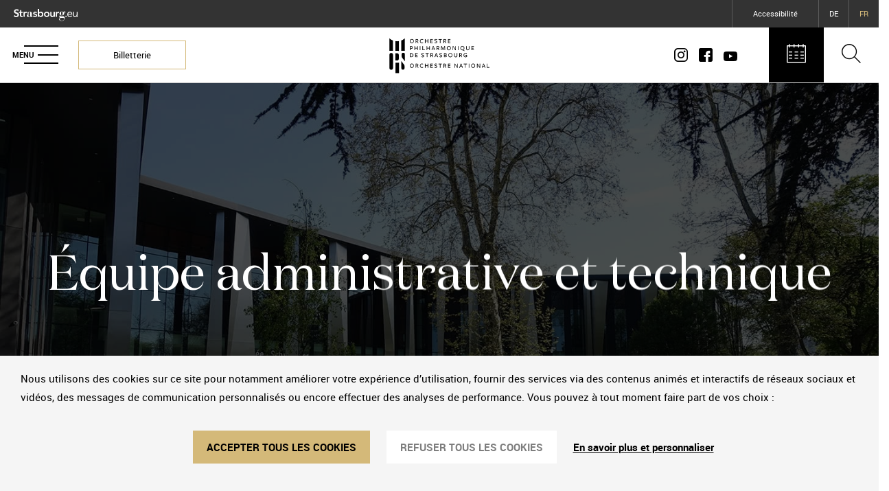

--- FILE ---
content_type: text/html;charset=UTF-8
request_url: https://philharmonique.strasbourg.eu/fr/equipe-administrative-et-technique
body_size: 20563
content:
































	
		
			<!DOCTYPE html>


































































<html class="ltr" dir="ltr" lang="fr-FR">

<head>
	<meta charset="UTF-8">
	<meta name="viewport" content="width=device-width, initial-scale=1, maximum-scale=1, user-scalable=no">
	<meta name="twitter:card" content="summary" />
	<meta property="og:type"               content="website" />
	<meta property="og:locale"             content="fr_FR" />
	<meta property="og:title"              content="Équipe administrative et technique" />
	<meta property="og:description"        content="L’Orchestre philharmonique de Strasbourg (OPS) est l’un des plus anciens orchestres symphoniques d’Europe et le plus ancien de France." />
	<meta property="og:image"              content="https://philharmonique.strasbourg.eu/documents/6009171/6028402/orchestre_1920.jpg" />
	































<meta content="text/html; charset=UTF-8" http-equiv="content-type" />












<script type="importmap">{"imports":{"react-dom":"/o/frontend-js-react-web/__liferay__/exports/react-dom.js","@clayui/breadcrumb":"/o/frontend-taglib-clay/__liferay__/exports/@clayui$breadcrumb.js","@clayui/charts":"/o/frontend-taglib-clay/__liferay__/exports/@clayui$charts.js","@clayui/empty-state":"/o/frontend-taglib-clay/__liferay__/exports/@clayui$empty-state.js","react":"/o/frontend-js-react-web/__liferay__/exports/react.js","react-dom-16":"/o/frontend-js-react-web/__liferay__/exports/react-dom-16.js","@clayui/navigation-bar":"/o/frontend-taglib-clay/__liferay__/exports/@clayui$navigation-bar.js","@clayui/icon":"/o/frontend-taglib-clay/__liferay__/exports/@clayui$icon.js","@clayui/table":"/o/frontend-taglib-clay/__liferay__/exports/@clayui$table.js","@clayui/slider":"/o/frontend-taglib-clay/__liferay__/exports/@clayui$slider.js","@clayui/multi-select":"/o/frontend-taglib-clay/__liferay__/exports/@clayui$multi-select.js","@clayui/nav":"/o/frontend-taglib-clay/__liferay__/exports/@clayui$nav.js","@clayui/provider":"/o/frontend-taglib-clay/__liferay__/exports/@clayui$provider.js","@clayui/panel":"/o/frontend-taglib-clay/__liferay__/exports/@clayui$panel.js","@liferay/dynamic-data-mapping-form-field-type":"/o/dynamic-data-mapping-form-field-type/__liferay__/index.js","@clayui/list":"/o/frontend-taglib-clay/__liferay__/exports/@clayui$list.js","@clayui/date-picker":"/o/frontend-taglib-clay/__liferay__/exports/@clayui$date-picker.js","@clayui/label":"/o/frontend-taglib-clay/__liferay__/exports/@clayui$label.js","@liferay/frontend-js-api/data-set":"/o/frontend-js-dependencies-web/__liferay__/exports/@liferay$js-api$data-set.js","@clayui/core":"/o/frontend-taglib-clay/__liferay__/exports/@clayui$core.js","@clayui/pagination-bar":"/o/frontend-taglib-clay/__liferay__/exports/@clayui$pagination-bar.js","@clayui/layout":"/o/frontend-taglib-clay/__liferay__/exports/@clayui$layout.js","@clayui/multi-step-nav":"/o/frontend-taglib-clay/__liferay__/exports/@clayui$multi-step-nav.js","@liferay/frontend-js-api":"/o/frontend-js-dependencies-web/__liferay__/exports/@liferay$js-api.js","@clayui/toolbar":"/o/frontend-taglib-clay/__liferay__/exports/@clayui$toolbar.js","@clayui/badge":"/o/frontend-taglib-clay/__liferay__/exports/@clayui$badge.js","react-dom-18":"/o/frontend-js-react-web/__liferay__/exports/react-dom-18.js","@clayui/link":"/o/frontend-taglib-clay/__liferay__/exports/@clayui$link.js","@clayui/card":"/o/frontend-taglib-clay/__liferay__/exports/@clayui$card.js","@clayui/tooltip":"/o/frontend-taglib-clay/__liferay__/exports/@clayui$tooltip.js","@clayui/button":"/o/frontend-taglib-clay/__liferay__/exports/@clayui$button.js","@clayui/tabs":"/o/frontend-taglib-clay/__liferay__/exports/@clayui$tabs.js","@clayui/sticker":"/o/frontend-taglib-clay/__liferay__/exports/@clayui$sticker.js","@clayui/form":"/o/frontend-taglib-clay/__liferay__/exports/@clayui$form.js","@clayui/popover":"/o/frontend-taglib-clay/__liferay__/exports/@clayui$popover.js","@clayui/shared":"/o/frontend-taglib-clay/__liferay__/exports/@clayui$shared.js","@clayui/localized-input":"/o/frontend-taglib-clay/__liferay__/exports/@clayui$localized-input.js","@clayui/modal":"/o/frontend-taglib-clay/__liferay__/exports/@clayui$modal.js","@clayui/color-picker":"/o/frontend-taglib-clay/__liferay__/exports/@clayui$color-picker.js","@clayui/pagination":"/o/frontend-taglib-clay/__liferay__/exports/@clayui$pagination.js","@clayui/autocomplete":"/o/frontend-taglib-clay/__liferay__/exports/@clayui$autocomplete.js","@clayui/management-toolbar":"/o/frontend-taglib-clay/__liferay__/exports/@clayui$management-toolbar.js","@clayui/time-picker":"/o/frontend-taglib-clay/__liferay__/exports/@clayui$time-picker.js","@clayui/upper-toolbar":"/o/frontend-taglib-clay/__liferay__/exports/@clayui$upper-toolbar.js","@clayui/loading-indicator":"/o/frontend-taglib-clay/__liferay__/exports/@clayui$loading-indicator.js","@clayui/drop-down":"/o/frontend-taglib-clay/__liferay__/exports/@clayui$drop-down.js","@clayui/data-provider":"/o/frontend-taglib-clay/__liferay__/exports/@clayui$data-provider.js","@liferay/language/":"/o/js/language/","@clayui/css":"/o/frontend-taglib-clay/__liferay__/exports/@clayui$css.js","@clayui/alert":"/o/frontend-taglib-clay/__liferay__/exports/@clayui$alert.js","@clayui/progress-bar":"/o/frontend-taglib-clay/__liferay__/exports/@clayui$progress-bar.js","react-16":"/o/frontend-js-react-web/__liferay__/exports/react-16.js","react-18":"/o/frontend-js-react-web/__liferay__/exports/react-18.js"},"scopes":{}}</script><script data-senna-track="temporary">var Liferay = window.Liferay || {};Liferay.Icons = Liferay.Icons || {};Liferay.Icons.controlPanelSpritemap = 'https://philharmonique.strasbourg.eu/o/admin-theme/images/clay/icons.svg'; Liferay.Icons.spritemap = 'https://philharmonique.strasbourg.eu/o/ops-theme/images/clay/icons.svg';</script>
<script data-senna-track="permanent" type="text/javascript">window.Liferay = window.Liferay || {}; window.Liferay.CSP = {nonce: ''};</script>
<script data-senna-track="permanent" src="/combo?browserId=chrome&minifierType=js&languageId=fr_FR&t=1766576695924&/o/frontend-js-jquery-web/jquery/jquery.min.js&/o/frontend-js-jquery-web/jquery/init.js&/o/frontend-js-jquery-web/jquery/ajax.js&/o/frontend-js-jquery-web/jquery/bootstrap.bundle.min.js&/o/frontend-js-jquery-web/jquery/collapsible_search.js&/o/frontend-js-jquery-web/jquery/fm.js&/o/frontend-js-jquery-web/jquery/form.js&/o/frontend-js-jquery-web/jquery/popper.min.js&/o/frontend-js-jquery-web/jquery/side_navigation.js" type="text/javascript"></script>
<link data-senna-track="temporary" href="https://philharmonique.strasbourg.eu/equipe-administrative-et-technique" rel="canonical" />
<link data-senna-track="temporary" href="https://philharmonique.strasbourg.eu/equipe-administrative-et-technique" hreflang="fr-FR" rel="alternate" />
<link data-senna-track="temporary" href="https://philharmonique.strasbourg.eu/de/das-verwaltungsteam" hreflang="de-DE" rel="alternate" />
<link data-senna-track="temporary" href="https://philharmonique.strasbourg.eu/equipe-administrative-et-technique" hreflang="x-default" rel="alternate" />


<link href="https://philharmonique.strasbourg.eu/o/ops-theme/images/favicon.ico" rel="apple-touch-icon" />
<link href="https://philharmonique.strasbourg.eu/o/ops-theme/images/favicon.ico" rel="icon" />



<link class="lfr-css-file" data-senna-track="temporary" href="https://philharmonique.strasbourg.eu/o/ops-theme/css/clay.css?browserId=chrome&amp;themeId=ops_WAR_opstheme&amp;minifierType=css&amp;languageId=fr_FR&amp;t=1766573066000" id="liferayAUICSS" rel="stylesheet" type="text/css" />









	<link href="/combo?browserId=chrome&amp;minifierType=css&amp;themeId=ops_WAR_opstheme&amp;languageId=fr_FR&amp;com_liferay_journal_content_web_portlet_JournalContentPortlet_INSTANCE_AHUAKp5h5XMF:%2Fo%2Fjournal-content-web%2Fcss%2Fmain.css&amp;com_liferay_product_navigation_product_menu_web_portlet_ProductMenuPortlet:%2Fo%2Fproduct-navigation-product-menu-web%2Fcss%2Fmain.css&amp;t=1766573066000" rel="stylesheet" type="text/css"
 data-senna-track="temporary" id="2422231c" />








<script type="text/javascript" data-senna-track="temporary">
	// <![CDATA[
		var Liferay = Liferay || {};

		Liferay.Browser = {
			acceptsGzip: function () {
				return true;
			},

			

			getMajorVersion: function () {
				return 131.0;
			},

			getRevision: function () {
				return '537.36';
			},
			getVersion: function () {
				return '131.0';
			},

			

			isAir: function () {
				return false;
			},
			isChrome: function () {
				return true;
			},
			isEdge: function () {
				return false;
			},
			isFirefox: function () {
				return false;
			},
			isGecko: function () {
				return true;
			},
			isIe: function () {
				return false;
			},
			isIphone: function () {
				return false;
			},
			isLinux: function () {
				return false;
			},
			isMac: function () {
				return true;
			},
			isMobile: function () {
				return false;
			},
			isMozilla: function () {
				return false;
			},
			isOpera: function () {
				return false;
			},
			isRtf: function () {
				return true;
			},
			isSafari: function () {
				return true;
			},
			isSun: function () {
				return false;
			},
			isWebKit: function () {
				return true;
			},
			isWindows: function () {
				return false;
			}
		};

		Liferay.Data = Liferay.Data || {};

		Liferay.Data.ICONS_INLINE_SVG = true;

		Liferay.Data.NAV_SELECTOR = '#navigation';

		Liferay.Data.NAV_SELECTOR_MOBILE = '#navigationCollapse';

		Liferay.Data.isCustomizationView = function () {
			return false;
		};

		Liferay.Data.notices = [
			
		];

		(function () {
			var available = {};

			var direction = {};

			

				available['fr_FR'] = 'français\x20\x28France\x29';
				direction['fr_FR'] = 'ltr';

			

				available['es_ES'] = 'espagnol\x20\x28Espagne\x29';
				direction['es_ES'] = 'ltr';

			

				available['zh_CN'] = 'chinois\x20\x28Chine\x29';
				direction['zh_CN'] = 'ltr';

			

				available['ja_JP'] = 'japonais\x20\x28Japon\x29';
				direction['ja_JP'] = 'ltr';

			

				available['nl_NL'] = 'néerlandais\x20\x28Pays-Bas\x29';
				direction['nl_NL'] = 'ltr';

			

				available['ru_RU'] = 'russe\x20\x28Russie\x29';
				direction['ru_RU'] = 'ltr';

			

				available['it_IT'] = 'italien\x20\x28Italie\x29';
				direction['it_IT'] = 'ltr';

			

				available['en_US'] = 'anglais\x20\x28États-Unis\x29';
				direction['en_US'] = 'ltr';

			

				available['de_DE'] = 'allemand\x20\x28Allemagne\x29';
				direction['de_DE'] = 'ltr';

			

				available['lsf'] = 'lsf';
				direction['lsf'] = 'ltr';

			

			let _cache = {};

			if (Liferay && Liferay.Language && Liferay.Language._cache) {
				_cache = Liferay.Language._cache;
			}

			Liferay.Language = {
				_cache,
				available,
				direction,
				get: function(key) {
					let value = Liferay.Language._cache[key];

					if (value === undefined) {
						value = key;
					}

					return value;
				}
			};
		})();

		var featureFlags = {"LPD-10964":false,"LPD-37927":false,"LPD-10889":false,"LPS-193884":false,"LPD-30371":false,"LPD-11131":true,"LPS-178642":false,"LPS-193005":false,"LPD-31789":false,"LPD-10562":false,"LPD-11212":false,"COMMERCE-8087":false,"LPD-39304":true,"LPD-13311":true,"LRAC-10757":false,"LPD-35941":false,"LPS-180090":false,"LPS-178052":false,"LPD-21414":false,"LPS-185892":false,"LPS-186620":false,"LPD-40533":true,"LPD-40534":true,"LPS-184404":false,"LPD-40530":true,"LPD-20640":false,"LPS-198183":false,"LPD-38869":true,"LPD-35678":false,"LPD-6378":false,"LPS-153714":false,"LPD-11848":false,"LPS-170670":false,"LPD-7822":false,"LPS-169981":false,"LPD-21926":false,"LPS-177027":false,"LPD-37531":false,"LPD-11003":false,"LPD-36446":false,"LPD-39437":false,"LPS-135430":false,"LPD-20556":false,"LPD-45276":false,"LPS-134060":false,"LPS-164563":false,"LPD-32050":false,"LPS-122920":false,"LPS-199086":false,"LPD-35128":false,"LPD-10588":false,"LPD-13778":true,"LPD-11313":false,"LPD-6368":false,"LPD-34594":false,"LPS-202104":false,"LPD-19955":false,"LPD-35443":false,"LPD-39967":false,"LPD-11235":false,"LPD-11232":false,"LPS-196935":true,"LPD-43542":false,"LPS-176691":false,"LPS-197909":false,"LPD-29516":false,"COMMERCE-8949":false,"LPD-11228":false,"LPS-153813":false,"LPD-17809":false,"COMMERCE-13024":false,"LPS-165482":false,"LPS-193551":false,"LPS-197477":false,"LPS-174816":false,"LPS-186360":false,"LPD-30204":false,"LPD-32867":false,"LPS-153332":false,"LPD-35013":true,"LPS-179669":false,"LPS-174417":false,"LPD-44091":true,"LPD-31212":false,"LPD-18221":false,"LPS-155284":false,"LRAC-15017":false,"LPD-19870":false,"LPS-200108":false,"LPD-20131":false,"LPS-159643":false,"LPS-129412":false,"LPS-169837":false,"LPD-20379":false};

		Liferay.FeatureFlags = Object.keys(featureFlags).reduce(
			(acc, key) => ({
				...acc, [key]: featureFlags[key] === 'true' || featureFlags[key] === true
			}), {}
		);

		Liferay.PortletKeys = {
			DOCUMENT_LIBRARY: 'com_liferay_document_library_web_portlet_DLPortlet',
			DYNAMIC_DATA_MAPPING: 'com_liferay_dynamic_data_mapping_web_portlet_DDMPortlet',
			ITEM_SELECTOR: 'com_liferay_item_selector_web_portlet_ItemSelectorPortlet'
		};

		Liferay.PropsValues = {
			JAVASCRIPT_SINGLE_PAGE_APPLICATION_TIMEOUT: 0,
			UPLOAD_SERVLET_REQUEST_IMPL_MAX_SIZE: 1073741824
		};

		Liferay.ThemeDisplay = {

			

			
				getLayoutId: function () {
					return '12';
				},

				

				getLayoutRelativeControlPanelURL: function () {
					return '/fr/group/ops/~/control_panel/manage';
				},

				getLayoutRelativeURL: function () {
					return '/fr/equipe-administrative-et-technique';
				},
				getLayoutURL: function () {
					return 'https://philharmonique.strasbourg.eu/fr/equipe-administrative-et-technique';
				},
				getParentLayoutId: function () {
					return '6';
				},
				isControlPanel: function () {
					return false;
				},
				isPrivateLayout: function () {
					return 'false';
				},
				isVirtualLayout: function () {
					return false;
				},
			

			getBCP47LanguageId: function () {
				return 'fr-FR';
			},
			getCanonicalURL: function () {

				

				return 'https\x3a\x2f\x2fphilharmonique\x2estrasbourg\x2eeu\x2fequipe-administrative-et-technique';
			},
			getCDNBaseURL: function () {
				return 'https://philharmonique.strasbourg.eu';
			},
			getCDNDynamicResourcesHost: function () {
				return '';
			},
			getCDNHost: function () {
				return '';
			},
			getCompanyGroupId: function () {
				return '20160';
			},
			getCompanyId: function () {
				return '20116';
			},
			getDefaultLanguageId: function () {
				return 'fr_FR';
			},
			getDoAsUserIdEncoded: function () {
				return '';
			},
			getLanguageId: function () {
				return 'fr_FR';
			},
			getParentGroupId: function () {
				return '6009171';
			},
			getPathContext: function () {
				return '';
			},
			getPathImage: function () {
				return '/image';
			},
			getPathJavaScript: function () {
				return '/o/frontend-js-web';
			},
			getPathMain: function () {
				return '/fr/c';
			},
			getPathThemeImages: function () {
				return 'https://philharmonique.strasbourg.eu/o/ops-theme/images';
			},
			getPathThemeRoot: function () {
				return '/o/ops-theme';
			},
			getPlid: function () {
				return '6028990';
			},
			getPortalURL: function () {
				return 'https://philharmonique.strasbourg.eu';
			},
			getRealUserId: function () {
				return '20120';
			},
			getRemoteAddr: function () {
				return '10.233.74.187';
			},
			getRemoteHost: function () {
				return '10.233.74.187';
			},
			getScopeGroupId: function () {
				return '6009171';
			},
			getScopeGroupIdOrLiveGroupId: function () {
				return '6009171';
			},
			getSessionId: function () {
				return '';
			},
			getSiteAdminURL: function () {
				return 'https://philharmonique.strasbourg.eu/group/ops/~/control_panel/manage?p_p_lifecycle=0&p_p_state=maximized&p_p_mode=view';
			},
			getSiteGroupId: function () {
				return '6009171';
			},
			getTimeZone: function() {
				return 'Europe/Paris';
			},
			getURLControlPanel: function() {
				return '/fr/group/control_panel?refererPlid=6028990';
			},
			getURLHome: function () {
				return 'https\x3a\x2f\x2fphilharmonique\x2estrasbourg\x2eeu\x2f';
			},
			getUserEmailAddress: function () {
				return '';
			},
			getUserId: function () {
				return '20120';
			},
			getUserName: function () {
				return '';
			},
			isAddSessionIdToURL: function () {
				return false;
			},
			isImpersonated: function () {
				return false;
			},
			isSignedIn: function () {
				return false;
			},

			isStagedPortlet: function () {
				
					
						return false;
					
				
			},

			isStateExclusive: function () {
				return false;
			},
			isStateMaximized: function () {
				return false;
			},
			isStatePopUp: function () {
				return false;
			}
		};

		var themeDisplay = Liferay.ThemeDisplay;

		Liferay.AUI = {

			

			getCombine: function () {
				return true;
			},
			getComboPath: function () {
				return '/combo/?browserId=chrome&minifierType=&languageId=fr_FR&t=1766576579290&';
			},
			getDateFormat: function () {
				return '%d/%m/%Y';
			},
			getEditorCKEditorPath: function () {
				return '/o/frontend-editor-ckeditor-web';
			},
			getFilter: function () {
				var filter = 'raw';

				
					
						filter = 'min';
					
					

				return filter;
			},
			getFilterConfig: function () {
				var instance = this;

				var filterConfig = null;

				if (!instance.getCombine()) {
					filterConfig = {
						replaceStr: '.js' + instance.getStaticResourceURLParams(),
						searchExp: '\\.js$'
					};
				}

				return filterConfig;
			},
			getJavaScriptRootPath: function () {
				return '/o/frontend-js-web';
			},
			getPortletRootPath: function () {
				return '/html/portlet';
			},
			getStaticResourceURLParams: function () {
				return '?browserId=chrome&minifierType=&languageId=fr_FR&t=1766576579290';
			}
		};

		Liferay.authToken = 'v9nNU2ry';

		

		Liferay.currentURL = '\x2ffr\x2fequipe-administrative-et-technique';
		Liferay.currentURLEncoded = '\x252Ffr\x252Fequipe-administrative-et-technique';
	// ]]>
</script>

<script data-senna-track="temporary" type="text/javascript">window.__CONFIG__= {basePath: '',combine: true, defaultURLParams: null, explainResolutions: false, exposeGlobal: false, logLevel: 'warn', moduleType: 'module', namespace:'Liferay', nonce: '', reportMismatchedAnonymousModules: 'warn', resolvePath: '/o/js_resolve_modules', url: '/combo/?browserId=chrome&minifierType=js&languageId=fr_FR&t=1766576579290&', waitTimeout: 60000};</script><script data-senna-track="permanent" src="/o/frontend-js-loader-modules-extender/loader.js?&mac=9WaMmhziBCkScHZwrrVcOR7VZF4=&browserId=chrome&languageId=fr_FR&minifierType=js" type="text/javascript"></script><script data-senna-track="permanent" src="/combo?browserId=chrome&minifierType=js&languageId=fr_FR&t=1766576579290&/o/frontend-js-aui-web/aui/aui/aui-min.js&/o/frontend-js-aui-web/liferay/modules.js&/o/frontend-js-aui-web/liferay/aui_sandbox.js&/o/frontend-js-aui-web/aui/attribute-base/attribute-base-min.js&/o/frontend-js-aui-web/aui/attribute-complex/attribute-complex-min.js&/o/frontend-js-aui-web/aui/attribute-core/attribute-core-min.js&/o/frontend-js-aui-web/aui/attribute-observable/attribute-observable-min.js&/o/frontend-js-aui-web/aui/attribute-extras/attribute-extras-min.js&/o/frontend-js-aui-web/aui/event-custom-base/event-custom-base-min.js&/o/frontend-js-aui-web/aui/event-custom-complex/event-custom-complex-min.js&/o/frontend-js-aui-web/aui/oop/oop-min.js&/o/frontend-js-aui-web/aui/aui-base-lang/aui-base-lang-min.js&/o/frontend-js-aui-web/liferay/dependency.js&/o/frontend-js-aui-web/liferay/util.js&/o/oauth2-provider-web/js/liferay.js&/o/frontend-js-web/liferay/dom_task_runner.js&/o/frontend-js-web/liferay/events.js&/o/frontend-js-web/liferay/lazy_load.js&/o/frontend-js-web/liferay/liferay.js&/o/frontend-js-web/liferay/global.bundle.js&/o/frontend-js-web/liferay/portlet.js&/o/frontend-js-web/liferay/workflow.js" type="text/javascript"></script>
<script data-senna-track="temporary" type="text/javascript">window.Liferay = Liferay || {}; window.Liferay.OAuth2 = {getAuthorizeURL: function() {return 'https://philharmonique.strasbourg.eu/o/oauth2/authorize';}, getBuiltInRedirectURL: function() {return 'https://philharmonique.strasbourg.eu/o/oauth2/redirect';}, getIntrospectURL: function() { return 'https://philharmonique.strasbourg.eu/o/oauth2/introspect';}, getTokenURL: function() {return 'https://philharmonique.strasbourg.eu/o/oauth2/token';}, getUserAgentApplication: function(externalReferenceCode) {return Liferay.OAuth2._userAgentApplications[externalReferenceCode];}, _userAgentApplications: {}}</script><script data-senna-track="temporary" type="text/javascript">try {var MODULE_MAIN='calendar-web@5.0.105/index';var MODULE_PATH='/o/calendar-web';/**
 * SPDX-FileCopyrightText: (c) 2000 Liferay, Inc. https://liferay.com
 * SPDX-License-Identifier: LGPL-2.1-or-later OR LicenseRef-Liferay-DXP-EULA-2.0.0-2023-06
 */

(function () {
	AUI().applyConfig({
		groups: {
			calendar: {
				base: MODULE_PATH + '/js/legacy/',
				combine: Liferay.AUI.getCombine(),
				filter: Liferay.AUI.getFilterConfig(),
				modules: {
					'liferay-calendar-a11y': {
						path: 'calendar_a11y.js',
						requires: ['calendar'],
					},
					'liferay-calendar-container': {
						path: 'calendar_container.js',
						requires: [
							'aui-alert',
							'aui-base',
							'aui-component',
							'liferay-portlet-base',
						],
					},
					'liferay-calendar-date-picker-sanitizer': {
						path: 'date_picker_sanitizer.js',
						requires: ['aui-base'],
					},
					'liferay-calendar-interval-selector': {
						path: 'interval_selector.js',
						requires: ['aui-base', 'liferay-portlet-base'],
					},
					'liferay-calendar-interval-selector-scheduler-event-link': {
						path: 'interval_selector_scheduler_event_link.js',
						requires: ['aui-base', 'liferay-portlet-base'],
					},
					'liferay-calendar-list': {
						path: 'calendar_list.js',
						requires: [
							'aui-template-deprecated',
							'liferay-scheduler',
						],
					},
					'liferay-calendar-message-util': {
						path: 'message_util.js',
						requires: ['liferay-util-window'],
					},
					'liferay-calendar-recurrence-converter': {
						path: 'recurrence_converter.js',
						requires: [],
					},
					'liferay-calendar-recurrence-dialog': {
						path: 'recurrence.js',
						requires: [
							'aui-base',
							'liferay-calendar-recurrence-util',
						],
					},
					'liferay-calendar-recurrence-util': {
						path: 'recurrence_util.js',
						requires: ['aui-base', 'liferay-util-window'],
					},
					'liferay-calendar-reminders': {
						path: 'calendar_reminders.js',
						requires: ['aui-base'],
					},
					'liferay-calendar-remote-services': {
						path: 'remote_services.js',
						requires: [
							'aui-base',
							'aui-component',
							'liferay-calendar-util',
							'liferay-portlet-base',
						],
					},
					'liferay-calendar-session-listener': {
						path: 'session_listener.js',
						requires: ['aui-base', 'liferay-scheduler'],
					},
					'liferay-calendar-simple-color-picker': {
						path: 'simple_color_picker.js',
						requires: ['aui-base', 'aui-template-deprecated'],
					},
					'liferay-calendar-simple-menu': {
						path: 'simple_menu.js',
						requires: [
							'aui-base',
							'aui-template-deprecated',
							'event-outside',
							'event-touch',
							'widget-modality',
							'widget-position',
							'widget-position-align',
							'widget-position-constrain',
							'widget-stack',
							'widget-stdmod',
						],
					},
					'liferay-calendar-util': {
						path: 'calendar_util.js',
						requires: [
							'aui-datatype',
							'aui-io',
							'aui-scheduler',
							'aui-toolbar',
							'autocomplete',
							'autocomplete-highlighters',
						],
					},
					'liferay-scheduler': {
						path: 'scheduler.js',
						requires: [
							'async-queue',
							'aui-datatype',
							'aui-scheduler',
							'dd-plugin',
							'liferay-calendar-a11y',
							'liferay-calendar-message-util',
							'liferay-calendar-recurrence-converter',
							'liferay-calendar-recurrence-util',
							'liferay-calendar-util',
							'liferay-scheduler-event-recorder',
							'liferay-scheduler-models',
							'promise',
							'resize-plugin',
						],
					},
					'liferay-scheduler-event-recorder': {
						path: 'scheduler_event_recorder.js',
						requires: [
							'dd-plugin',
							'liferay-calendar-util',
							'resize-plugin',
						],
					},
					'liferay-scheduler-models': {
						path: 'scheduler_models.js',
						requires: [
							'aui-datatype',
							'dd-plugin',
							'liferay-calendar-util',
						],
					},
				},
				root: MODULE_PATH + '/js/legacy/',
			},
		},
	});
})();
} catch(error) {console.error(error);}try {var MODULE_MAIN='contacts-web@5.0.65/index';var MODULE_PATH='/o/contacts-web';/**
 * SPDX-FileCopyrightText: (c) 2000 Liferay, Inc. https://liferay.com
 * SPDX-License-Identifier: LGPL-2.1-or-later OR LicenseRef-Liferay-DXP-EULA-2.0.0-2023-06
 */

(function () {
	AUI().applyConfig({
		groups: {
			contactscenter: {
				base: MODULE_PATH + '/js/legacy/',
				combine: Liferay.AUI.getCombine(),
				filter: Liferay.AUI.getFilterConfig(),
				modules: {
					'liferay-contacts-center': {
						path: 'main.js',
						requires: [
							'aui-io-plugin-deprecated',
							'aui-toolbar',
							'autocomplete-base',
							'datasource-io',
							'json-parse',
							'liferay-portlet-base',
							'liferay-util-window',
						],
					},
				},
				root: MODULE_PATH + '/js/legacy/',
			},
		},
	});
})();
} catch(error) {console.error(error);}try {var MODULE_MAIN='@liferay/document-library-web@6.0.198/index';var MODULE_PATH='/o/document-library-web';/**
 * SPDX-FileCopyrightText: (c) 2000 Liferay, Inc. https://liferay.com
 * SPDX-License-Identifier: LGPL-2.1-or-later OR LicenseRef-Liferay-DXP-EULA-2.0.0-2023-06
 */

(function () {
	AUI().applyConfig({
		groups: {
			dl: {
				base: MODULE_PATH + '/js/legacy/',
				combine: Liferay.AUI.getCombine(),
				filter: Liferay.AUI.getFilterConfig(),
				modules: {
					'document-library-upload-component': {
						path: 'DocumentLibraryUpload.js',
						requires: [
							'aui-component',
							'aui-data-set-deprecated',
							'aui-overlay-manager-deprecated',
							'aui-overlay-mask-deprecated',
							'aui-parse-content',
							'aui-progressbar',
							'aui-template-deprecated',
							'liferay-search-container',
							'querystring-parse-simple',
							'uploader',
						],
					},
				},
				root: MODULE_PATH + '/js/legacy/',
			},
		},
	});
})();
} catch(error) {console.error(error);}try {var MODULE_MAIN='dynamic-data-mapping-web@5.0.115/index';var MODULE_PATH='/o/dynamic-data-mapping-web';/**
 * SPDX-FileCopyrightText: (c) 2000 Liferay, Inc. https://liferay.com
 * SPDX-License-Identifier: LGPL-2.1-or-later OR LicenseRef-Liferay-DXP-EULA-2.0.0-2023-06
 */

(function () {
	const LiferayAUI = Liferay.AUI;

	AUI().applyConfig({
		groups: {
			ddm: {
				base: MODULE_PATH + '/js/legacy/',
				combine: Liferay.AUI.getCombine(),
				filter: LiferayAUI.getFilterConfig(),
				modules: {
					'liferay-ddm-form': {
						path: 'ddm_form.js',
						requires: [
							'aui-base',
							'aui-datatable',
							'aui-datatype',
							'aui-image-viewer',
							'aui-parse-content',
							'aui-set',
							'aui-sortable-list',
							'json',
							'liferay-form',
							'liferay-map-base',
							'liferay-translation-manager',
							'liferay-util-window',
						],
					},
					'liferay-portlet-dynamic-data-mapping': {
						condition: {
							trigger: 'liferay-document-library',
						},
						path: 'main.js',
						requires: [
							'arraysort',
							'aui-form-builder-deprecated',
							'aui-form-validator',
							'aui-map',
							'aui-text-unicode',
							'json',
							'liferay-menu',
							'liferay-translation-manager',
							'liferay-util-window',
							'text',
						],
					},
					'liferay-portlet-dynamic-data-mapping-custom-fields': {
						condition: {
							trigger: 'liferay-document-library',
						},
						path: 'custom_fields.js',
						requires: ['liferay-portlet-dynamic-data-mapping'],
					},
				},
				root: MODULE_PATH + '/js/legacy/',
			},
		},
	});
})();
} catch(error) {console.error(error);}try {var MODULE_MAIN='exportimport-web@5.0.100/index';var MODULE_PATH='/o/exportimport-web';/**
 * SPDX-FileCopyrightText: (c) 2000 Liferay, Inc. https://liferay.com
 * SPDX-License-Identifier: LGPL-2.1-or-later OR LicenseRef-Liferay-DXP-EULA-2.0.0-2023-06
 */

(function () {
	AUI().applyConfig({
		groups: {
			exportimportweb: {
				base: MODULE_PATH + '/js/legacy/',
				combine: Liferay.AUI.getCombine(),
				filter: Liferay.AUI.getFilterConfig(),
				modules: {
					'liferay-export-import-export-import': {
						path: 'main.js',
						requires: [
							'aui-datatype',
							'aui-dialog-iframe-deprecated',
							'aui-modal',
							'aui-parse-content',
							'aui-toggler',
							'liferay-portlet-base',
							'liferay-util-window',
						],
					},
				},
				root: MODULE_PATH + '/js/legacy/',
			},
		},
	});
})();
} catch(error) {console.error(error);}try {var MODULE_MAIN='frontend-editor-alloyeditor-web@5.0.56/index';var MODULE_PATH='/o/frontend-editor-alloyeditor-web';/**
 * SPDX-FileCopyrightText: (c) 2000 Liferay, Inc. https://liferay.com
 * SPDX-License-Identifier: LGPL-2.1-or-later OR LicenseRef-Liferay-DXP-EULA-2.0.0-2023-06
 */

(function () {
	AUI().applyConfig({
		groups: {
			alloyeditor: {
				base: MODULE_PATH + '/js/legacy/',
				combine: Liferay.AUI.getCombine(),
				filter: Liferay.AUI.getFilterConfig(),
				modules: {
					'liferay-alloy-editor': {
						path: 'alloyeditor.js',
						requires: [
							'aui-component',
							'liferay-portlet-base',
							'timers',
						],
					},
					'liferay-alloy-editor-source': {
						path: 'alloyeditor_source.js',
						requires: [
							'aui-debounce',
							'liferay-fullscreen-source-editor',
							'liferay-source-editor',
							'plugin',
						],
					},
				},
				root: MODULE_PATH + '/js/legacy/',
			},
		},
	});
})();
} catch(error) {console.error(error);}try {var MODULE_MAIN='frontend-js-components-web@2.0.80/index';var MODULE_PATH='/o/frontend-js-components-web';/**
 * SPDX-FileCopyrightText: (c) 2000 Liferay, Inc. https://liferay.com
 * SPDX-License-Identifier: LGPL-2.1-or-later OR LicenseRef-Liferay-DXP-EULA-2.0.0-2023-06
 */

(function () {
	AUI().applyConfig({
		groups: {
			components: {

				// eslint-disable-next-line
				mainModule: MODULE_MAIN,
			},
		},
	});
})();
} catch(error) {console.error(error);}try {var MODULE_MAIN='@liferay/frontend-js-react-web@5.0.54/index';var MODULE_PATH='/o/frontend-js-react-web';/**
 * SPDX-FileCopyrightText: (c) 2000 Liferay, Inc. https://liferay.com
 * SPDX-License-Identifier: LGPL-2.1-or-later OR LicenseRef-Liferay-DXP-EULA-2.0.0-2023-06
 */

(function () {
	AUI().applyConfig({
		groups: {
			react: {

				// eslint-disable-next-line
				mainModule: MODULE_MAIN,
			},
		},
	});
})();
} catch(error) {console.error(error);}try {var MODULE_MAIN='@liferay/frontend-js-state-web@1.0.30/index';var MODULE_PATH='/o/frontend-js-state-web';/**
 * SPDX-FileCopyrightText: (c) 2000 Liferay, Inc. https://liferay.com
 * SPDX-License-Identifier: LGPL-2.1-or-later OR LicenseRef-Liferay-DXP-EULA-2.0.0-2023-06
 */

(function () {
	AUI().applyConfig({
		groups: {
			state: {

				// eslint-disable-next-line
				mainModule: MODULE_MAIN,
			},
		},
	});
})();
} catch(error) {console.error(error);}try {var MODULE_MAIN='portal-search-web@6.0.148/index';var MODULE_PATH='/o/portal-search-web';/**
 * SPDX-FileCopyrightText: (c) 2000 Liferay, Inc. https://liferay.com
 * SPDX-License-Identifier: LGPL-2.1-or-later OR LicenseRef-Liferay-DXP-EULA-2.0.0-2023-06
 */

(function () {
	AUI().applyConfig({
		groups: {
			search: {
				base: MODULE_PATH + '/js/',
				combine: Liferay.AUI.getCombine(),
				filter: Liferay.AUI.getFilterConfig(),
				modules: {
					'liferay-search-custom-range-facet': {
						path: 'custom_range_facet.js',
						requires: ['aui-form-validator'],
					},
				},
				root: MODULE_PATH + '/js/',
			},
		},
	});
})();
} catch(error) {console.error(error);}try {var MODULE_MAIN='portal-workflow-kaleo-designer-web@5.0.146/index';var MODULE_PATH='/o/portal-workflow-kaleo-designer-web';/**
 * SPDX-FileCopyrightText: (c) 2000 Liferay, Inc. https://liferay.com
 * SPDX-License-Identifier: LGPL-2.1-or-later OR LicenseRef-Liferay-DXP-EULA-2.0.0-2023-06
 */

(function () {
	AUI().applyConfig({
		groups: {
			'kaleo-designer': {
				base: MODULE_PATH + '/designer/js/legacy/',
				combine: Liferay.AUI.getCombine(),
				filter: Liferay.AUI.getFilterConfig(),
				modules: {
					'liferay-kaleo-designer-autocomplete-util': {
						path: 'autocomplete_util.js',
						requires: ['autocomplete', 'autocomplete-highlighters'],
					},
					'liferay-kaleo-designer-definition-diagram-controller': {
						path: 'definition_diagram_controller.js',
						requires: [
							'liferay-kaleo-designer-field-normalizer',
							'liferay-kaleo-designer-utils',
						],
					},
					'liferay-kaleo-designer-dialogs': {
						path: 'dialogs.js',
						requires: ['liferay-util-window'],
					},
					'liferay-kaleo-designer-editors': {
						path: 'editors.js',
						requires: [
							'aui-ace-editor',
							'aui-ace-editor-mode-xml',
							'aui-base',
							'aui-datatype',
							'aui-node',
							'liferay-kaleo-designer-autocomplete-util',
							'liferay-kaleo-designer-utils',
						],
					},
					'liferay-kaleo-designer-field-normalizer': {
						path: 'field_normalizer.js',
						requires: ['liferay-kaleo-designer-remote-services'],
					},
					'liferay-kaleo-designer-nodes': {
						path: 'nodes.js',
						requires: [
							'aui-datatable',
							'aui-datatype',
							'aui-diagram-builder',
							'liferay-kaleo-designer-editors',
							'liferay-kaleo-designer-utils',
						],
					},
					'liferay-kaleo-designer-remote-services': {
						path: 'remote_services.js',
						requires: ['aui-io'],
					},
					'liferay-kaleo-designer-templates': {
						path: 'templates.js',
						requires: ['aui-tpl-snippets-deprecated'],
					},
					'liferay-kaleo-designer-utils': {
						path: 'utils.js',
						requires: [],
					},
					'liferay-kaleo-designer-xml-definition': {
						path: 'xml_definition.js',
						requires: [
							'aui-base',
							'aui-component',
							'dataschema-xml',
							'datatype-xml',
						],
					},
					'liferay-kaleo-designer-xml-definition-serializer': {
						path: 'xml_definition_serializer.js',
						requires: ['escape', 'liferay-kaleo-designer-xml-util'],
					},
					'liferay-kaleo-designer-xml-util': {
						path: 'xml_util.js',
						requires: ['aui-base'],
					},
					'liferay-portlet-kaleo-designer': {
						path: 'main.js',
						requires: [
							'aui-ace-editor',
							'aui-ace-editor-mode-xml',
							'aui-tpl-snippets-deprecated',
							'dataschema-xml',
							'datasource',
							'datatype-xml',
							'event-valuechange',
							'io-form',
							'liferay-kaleo-designer-autocomplete-util',
							'liferay-kaleo-designer-editors',
							'liferay-kaleo-designer-nodes',
							'liferay-kaleo-designer-remote-services',
							'liferay-kaleo-designer-utils',
							'liferay-kaleo-designer-xml-util',
							'liferay-util-window',
						],
					},
				},
				root: MODULE_PATH + '/designer/js/legacy/',
			},
		},
	});
})();
} catch(error) {console.error(error);}try {var MODULE_MAIN='staging-processes-web@5.0.65/index';var MODULE_PATH='/o/staging-processes-web';/**
 * SPDX-FileCopyrightText: (c) 2000 Liferay, Inc. https://liferay.com
 * SPDX-License-Identifier: LGPL-2.1-or-later OR LicenseRef-Liferay-DXP-EULA-2.0.0-2023-06
 */

(function () {
	AUI().applyConfig({
		groups: {
			stagingprocessesweb: {
				base: MODULE_PATH + '/js/legacy/',
				combine: Liferay.AUI.getCombine(),
				filter: Liferay.AUI.getFilterConfig(),
				modules: {
					'liferay-staging-processes-export-import': {
						path: 'main.js',
						requires: [
							'aui-datatype',
							'aui-dialog-iframe-deprecated',
							'aui-modal',
							'aui-parse-content',
							'aui-toggler',
							'liferay-portlet-base',
							'liferay-util-window',
						],
					},
				},
				root: MODULE_PATH + '/js/legacy/',
			},
		},
	});
})();
} catch(error) {console.error(error);}</script>




<script type="text/javascript" data-senna-track="temporary">
	// <![CDATA[
		
			
				
		

		
	// ]]>
</script>





	
		

			

			
		
		



	
		

			

			
				<!-- Matomo -->
<script>
  var _paq = window._paq = window._paq || [];
  /* tracker methods like "setCustomDimension" should be called before "trackPageView" */
_paq.push(['requireCookieConsent']);
  _paq.push(['trackPageView']);
  _paq.push(['enableLinkTracking']);
  (function() {
    var u="//analytics.strasbourg.cloud/";
    _paq.push(['setTrackerUrl', u+'matomo.php']);
    _paq.push(['setSiteId', '17']);
    var d=document, g=d.createElement('script'), s=d.getElementsByTagName('script')[0];
    g.async=true; g.src=u+'matomo.js'; s.parentNode.insertBefore(g,s);
  })();
</script>
<!-- End Matomo Code -->
			
		
	












	



















<link class="lfr-css-file" data-senna-track="temporary" href="https://philharmonique.strasbourg.eu/o/ops-theme/css/main.css?browserId=chrome&amp;themeId=ops_WAR_opstheme&amp;minifierType=css&amp;languageId=fr_FR&amp;t=1766573066000" id="liferayThemeCSS" rel="stylesheet" type="text/css" />




	<style data-senna-track="temporary" type="text/css">
		.default-asset-publisher>.separator{display:none}
.default-asset-publisher>.asset-details{display:none}
.default-asset-publisher>.mb-2 .component-title {display:none}

/*GITLAB 38174*/
#ops-header#ops-header {
 z-index: 101;
}

.portlet:hover>.portlet-topper.portlet-topper {
 z-index: 102;
}

.portlet-topper.portlet-topper {
z-index: unset;
}
.portlet-dropzone {
margin-top: 121px
}
.ops-bloc-diaporama.ops-bloc.ops-bloc {
    margin: 0px;
    padding: 0px;
padding-bottom : 40px;
}
/*GITLAB 38174*/
	</style>





	<style data-senna-track="temporary" type="text/css">

		

			

		

			

		

			

		

			

		

			

		

			

		

			

		

			

		

	</style>


<style data-senna-track="temporary" type="text/css">
</style>
<link data-senna-track="permanent" href="/o/frontend-js-aui-web/alloy_ui.css?&mac=favIEq7hPo8AEd6k+N5OVADEEls=&browserId=chrome&languageId=fr_FR&minifierType=css&themeId=ops_WAR_opstheme" rel="stylesheet"></link>






















<script type="text/javascript" data-senna-track="temporary">
	if (window.Analytics) {
		window._com_liferay_document_library_analytics_isViewFileEntry = false;
	}
</script>

<script type="text/javascript">
Liferay.on(
	'ddmFieldBlur', function(event) {
		if (window.Analytics) {
			Analytics.send(
				'fieldBlurred',
				'Form',
				{
					fieldName: event.fieldName,
					focusDuration: event.focusDuration,
					formId: event.formId,
					formPageTitle: event.formPageTitle,
					page: event.page,
					title: event.title
				}
			);
		}
	}
);

Liferay.on(
	'ddmFieldFocus', function(event) {
		if (window.Analytics) {
			Analytics.send(
				'fieldFocused',
				'Form',
				{
					fieldName: event.fieldName,
					formId: event.formId,
					formPageTitle: event.formPageTitle,
					page: event.page,
					title:event.title
				}
			);
		}
	}
);

Liferay.on(
	'ddmFormPageShow', function(event) {
		if (window.Analytics) {
			Analytics.send(
				'pageViewed',
				'Form',
				{
					formId: event.formId,
					formPageTitle: event.formPageTitle,
					page: event.page,
					title: event.title
				}
			);
		}
	}
);

Liferay.on(
	'ddmFormSubmit', function(event) {
		if (window.Analytics) {
			Analytics.send(
				'formSubmitted',
				'Form',
				{
					formId: event.formId,
					title: event.title
				}
			);
		}
	}
);

Liferay.on(
	'ddmFormView', function(event) {
		if (window.Analytics) {
			Analytics.send(
				'formViewed',
				'Form',
				{
					formId: event.formId,
					title: event.title
				}
			);
		}
	}
);

</script><script>

</script>














	<link type="text/css" rel="stylesheet" href="/o/ops-theme/css/ops.css?browserId=chrome&amp;themeId=ops_WAR_opstheme&amp;minifierType=none&amp;languageId=fr_FR&amp;t=1766573066000">
	<link type="text/css" rel="stylesheet" href="/o/0-global-theme/css/hackliferay.css?browserId=chrome&amp;themeId=ops_WAR_opstheme&amp;minifierType=none&amp;languageId=fr_FR&amp;t=1766573066000" />
	<script type="text/javascript" src="/o/0-global-theme/libs/tarteaucitron/tarteaucitron.js?browserId=chrome&amp;minifierType=js&amp;languageId=fr_FR&amp;t=1766573066000"></script>
	<script type="text/javascript" src="/o/0-global-theme/js/tarteaucitron.init.js?browserId=chrome&amp;minifierType=js&amp;languageId=fr_FR&amp;t=1766573066000"></script>

	<title>Équipe administrative et technique | OPS</title>
	
</head>

<body class="chrome controls-visible  yui3-skin-sam signed-out public-page site">

<div id="wrapper">














































	<nav aria-label="Liens rapides" class="bg-dark cadmin quick-access-nav text-center text-white" id="pfkn_quickAccessNav">
		
			
				<ul class="list-unstyled mb-0">
					
						<li>
							<a class="d-block p-2 sr-only sr-only-focusable text-reset" href="#main-content">
		Saut au contenu principal
	</a>
						</li>
					

					

						

							<li>
								
									
										
											<button class="d-block p-2 sr-only sr-only-focusable text-reset btn btn-link btn-unstyled text-nowrap" id="pfkn_aglt" onclick="Liferay.fire('openAccessibilityMenu');">
												Ouvrir le menu d'accessibilité
											</button>
										
									
									
							</li>

						

					
				</ul>
			
		
	</nav>









































































<div class="accessibility-menu" style="display: none;">





































































	

	<div class="portlet-boundary portlet-boundary_com_liferay_accessibility_menu_web_portlet_AccessibilityMenuPortlet_  portlet-static portlet-static-end portlet-barebone accessibility-menu " id="p_p_id_com_liferay_accessibility_menu_web_portlet_AccessibilityMenuPortlet_">
		<span id="p_com_liferay_accessibility_menu_web_portlet_AccessibilityMenuPortlet"></span>




	

	
		
			


































	
		
<section class="portlet" id="portlet_com_liferay_accessibility_menu_web_portlet_AccessibilityMenuPortlet">


	<div class="portlet-content">

		<div class="autofit-float autofit-row portlet-header">
			<div class="autofit-col autofit-col-expand">
				<h2 class="portlet-title-text">Menu Accessibilité</h2>
			</div>

			<div class="autofit-col autofit-col-end">
				<div class="autofit-section">
				</div>
			</div>
		</div>

		
			<div class=" portlet-content-container">
				


	<div class="portlet-body">



	
		
			
				
					







































	

	








	

				

				
					
						


	

		









<div id="hbzv"></div><script type="module">
import {render} from '/o/portal-template-react-renderer-impl/__liferay__/index.js';
import {AccessibilityMenu as componentModule} from '/o/accessibility-menu-web/__liferay__/index.js';
{
render(componentModule, {"portletId":"com_liferay_accessibility_menu_web_portlet_AccessibilityMenuPortlet","settings":[{"defaultValue":false,"description":"Forcer l'effet de soulignement pour tous les liens.","className":"c-prefers-link-underline","label":"Liens soulignés","key":"ACCESSIBILITY_SETTING_UNDERLINED_LINKS"},{"defaultValue":false,"description":"Augmentez l'espacement horizontal entre les caractères de texte.","className":"c-prefers-letter-spacing-1","label":"Espacement de texte augmenté","key":"ACCESSIBILITY_SETTING_INCREASED_TEXT_SPACING"},{"defaultValue":false,"description":"Développez tout le texte tronqué.","className":"c-prefers-expanded-text","label":"Texte développé","key":"ACCESSIBILITY_SETTING_EXPANDED_TEXT"},{"defaultValue":false,"description":"Arrêtez tous les mouvements et animations.","className":"c-prefers-reduced-motion","label":"Mouvement réduit","key":"ACCESSIBILITY_SETTING_REDUCED_MOTION"}],"componentId":null,"locale":{"unicodeLocaleKeys":[],"country":"FR","ISO3Language":"fra","displayName":"French (France)","displayVariant":"","language":"fr","displayLanguage":"French","script":"","unicodeLocaleAttributes":[],"displayCountry":"France","ISO3Country":"FRA","variant":"","extensionKeys":[],"displayScript":""},"portletNamespace":"_com_liferay_accessibility_menu_web_portlet_AccessibilityMenuPortlet_"}, 'hbzv');
}

</script>

	
	
					
				
			
		
	
	


	</div>

			</div>
		
	</div>
</section>
	

		
		







	</div>






</div>




<div id="ops-wrapper">
<header id="ops-header">
        <!-- Top header bar -->
        <div class="ops-top-header">
            <a href="https://www.strasbourg.eu/" title="Lien vers le site officiel de Strasbourg ville" target="_blank" aria-label="Logo Ville de Strasbourg">
                <svg xmlns="http://www.w3.org/2000/svg" viewBox="0 0 227 58.1" role="img">
                    <g style="fill:#FFF;">
                        <path d="M14.9,14.4c-1-1.5-2.8-2.1-4.7-2.1c-2.2,0-4.4,1-4.4,3.4c0,5.4,12.7,2.3,12.7,11.9c0,5.7-4.5,8.6-9.8,8.6
		c-3.3,0-6.6-1-8.8-3.6l3.6-3.4c1.1,1.8,3.2,2.8,5.3,2.8c2.2,0,4.7-1.2,4.7-3.7c0-5.9-12.7-2.5-12.7-12.1c0-5.5,4.9-8.1,9.9-8.1
		c2.8,0,5.6,0.8,7.6,2.8L14.9,14.4z"/>
                        <path d="M18.6,21.1v-3.9h3.7v-6h4.5v6.1h5v3.8h-5V29c0,1.8,0.5,3,2.5,3c0.8,0,1.9-0.2,2.4-0.5v3.8
		c-0.9,0.5-2.5,0.6-3.6,0.6c-4.8,0-6-2.1-6-6.4v-8.3H18.6z"/>
                        <path d="M34.5,17.2H39v2.9h0.1c1-2.1,3-3.3,5.4-3.3c0.5,0,1.1,0.1,1.6,0.2v4.4c-0.8-0.2-1.5-0.3-2.2-0.3
		c-4.3,0-4.9,3.6-4.9,4.6v9.7h-4.5L34.5,17.2L34.5,17.2z"/>
                        <path d="M64,32.1c0,1.3,0.2,2.1,0.9,2.1c1,0,1.5-1.2,1.5-2.3h0.8c0,2.4-1.8,4.1-4.4,4.1c-1.8,0-3.4-0.8-4.1-2.6
		c-1.1,2-3.9,2.6-5.6,2.6c-3.2,0-6.4-1.5-6.4-5c0-4.3,4.1-5.3,7.9-5.6l4.1-0.3v-3.4c0-2.4-0.4-4-3.5-4c-1.4,0-3.8,0.3-3.7,1.2
		c0.1,0.7,2.1,0.6,2.1,2.6c0,1.5-0.9,2.4-2.5,2.4c-1.8,0-2.7-1.2-2.7-2.7c0-2.3,3.1-4.4,7.2-4.4c4.3,0,8.7,1.1,8.7,5.9L64,32.1
		L64,32.1z M58.5,25.6L55.2,26c-2.7,0.3-2.9,1.8-2.9,3.9s0.2,4.7,2.9,4.7c1.9,0,3.2-2,3.3-4.2V25.6z"/>
                        <path d="M79.7,22.3c-0.8-1.2-2-1.8-3.5-1.8c-1.2,0-2.7,0.5-2.7,1.9c0,3.2,9.8,0.6,9.8,7.6c0,4.3-4.1,5.8-7.8,5.8
		c-2.8,0-5.2-0.7-7-2.8l3-2.8c1.1,1.3,2.4,2.2,4.3,2.2c1.3,0,3.1-0.6,3.1-2.1c0-3.7-9.8-0.8-9.8-7.7c0-4.1,3.6-5.9,7.3-5.9
		c2.4,0,5,0.8,6.4,2.8L79.7,22.3z"/>
                        <path d="M85.7,6.8h4.5v12.7h0.2c0.9-1.1,2.8-2.8,6.1-2.8c5.2,0,8.8,4.1,8.8,9.5s-3.4,9.5-8.9,9.5c-2.5,0-4.9-1-6.3-3.1
		H90v2.8h-4.3C85.7,35.4,85.7,6.8,85.7,6.8z M95.4,20.9c-3.3,0-5.4,2.6-5.4,5.4s2,5.4,5.4,5.4c3.3,0,5.4-2.6,5.4-5.4
		C100.7,23.5,98.7,20.9,95.4,20.9"/>
                        <path d="M117.4,16.8c5.5,0,9.9,3.8,9.9,9.5c0,5.7-4.4,9.5-9.9,9.5c-5.5,0-9.9-3.8-9.9-9.5
		C107.7,20.6,112,16.8,117.4,16.8 M117.4,31.8c3.3,0,5.4-2.6,5.4-5.4s-2-5.4-5.4-5.4c-3.3,0-5.4,2.6-5.4,5.4
		C112.2,29.2,114.1,31.8,117.4,31.8"/>
                        <path d="M146.4,35.4h-4.3v-2.9h-0.1c-0.8,1.8-2.5,3.4-5.6,3.4c-4.9,0-6.6-3.4-6.6-7.1V17.2h4.5v9.2
		c0,2,0.2,5.4,3.3,5.4c3,0,4.1-2.2,4.1-4.6v-9.9h4.5L146.4,35.4L146.4,35.4z"/>
                        <path d="M149.5,17.2h4.5v2.9h0.1c1-2.1,3-3.3,5.4-3.3c0.5,0,1.1,0.1,1.6,0.2v4.4c-0.8-0.2-1.5-0.3-2.2-0.3
		c-4.3,0-4.9,3.6-4.9,4.6v9.7h-4.5L149.5,17.2L149.5,17.2z"/>
                        <path d="M174.3,33.2c4.6-0.1,6.9,2,6.9,6.5c0,5.7-4.3,10.2-10.8,10.2c-5.2,0-9.3-2.7-9.3-6.1c0-2.2,2.1-4.1,4.1-4.7V39
		c-2-0.5-3.1-2.4-3.1-4.7c0-3.9,2.8-5.2,4.7-5.4v-0.1c-2.5-1.1-3.9-3.1-3.9-5.7c0-4.3,4.2-6.9,8.2-6.9c2.6,0,4.5,0.7,5.9,1.7
		c0.9-1.1,2.1-2.1,3.6-2.1c1.4,0,3.2,0.8,3.2,2.5c0,1.3-0.8,2.4-2.4,2.4c-1.4,0-2.1-1.1-2.1-2.1c0-0.9,0.3-1.5,1.3-2.1v-0.1
		c-1.8,0.2-2.2,1.3-3.1,2.1c1.3,1.1,2,3.2,2,4.7c0,4.4-4.4,6.7-8.3,6.7c-0.8,0-1.4-0.1-1.9-0.3c-0.5-0.2-1-0.3-1.5-0.3
		c-1.8,0-3.8,1.3-3.8,2.4c0,1.3,1.6,1.3,2.8,1.3C166.5,33.2,174.3,33.2,174.3,33.2z M165.8,39.1c-1.3,1.4-2,2.8-2,4.8
		c0.1,2.2,2.4,5.1,6.7,5.1c4.7,0,8.9-3.2,8.9-6.7c0-2.8-1.5-3.3-6.3-3.3H165.8z M174,23c-0.1-5.4-0.8-6-3-6c-2.4,0-2.8,2.1-2.8,5.9
		c0,5.7,1,6.3,2.8,6.3C172.7,29.2,173.9,28.8,174,23"/>
                        <path d="M199.7,16.8c-5.4,0-9.3,3.9-9.3,9.6c0,5.3,3.5,9.6,9.2,9.6c3.4,0,6-1,8-3.7l-2.3-1.8c-1.5,1.8-3.2,2.8-5.8,2.8
		c-3.3,0-5.7-2.7-6-5.8h14.7v-1C208.3,20.3,204.8,16.8,199.7,16.8 M193.7,24.7c0.4-3.1,2.6-5.1,6-5.1s5.4,2.1,5.4,5.1
		C205.1,24.7,193.7,24.7,193.7,24.7z M226.8,17.3h-3v8.8c0,4.1-1.7,7-5.7,7c-2.8,0-4.1-1.9-4.1-4.9V17.3h-3v11.2
		c0,4.4,2.1,7.4,6.9,7.4c3,0,5.2-1.7,6-3.4h0.1c0,1,0.1,2,0.1,3h2.8c0-1.2-0.2-2.6-0.2-4.3L226.8,17.3L226.8,17.3z M185.9,31
		c-1.3,0-2.3,1.1-2.3,2.3c0,1.3,1.1,2.3,2.3,2.3s2.3-1.1,2.3-2.3C188.2,32.1,187.2,31,185.9,31"/>
                    </g>
                </svg>
            </a>
            <div class="ops-top-header-btn">
                <a href="https://philharmonique.strasbourg.eu/accessibilite" title="Lien vers la page Accessibilité"><span>Accessibilité</span></a>






































































	

	<div class="portlet-boundary portlet-boundary_com_liferay_site_navigation_language_web_portlet_SiteNavigationLanguagePortlet_  portlet-static portlet-static-end portlet-barebone portlet-language " id="p_p_id_com_liferay_site_navigation_language_web_portlet_SiteNavigationLanguagePortlet_INSTANCE_languageSelectorId_">
		<span id="p_com_liferay_site_navigation_language_web_portlet_SiteNavigationLanguagePortlet_INSTANCE_languageSelectorId"></span>




	

	
		
			


































	
		
<section class="portlet" id="portlet_com_liferay_site_navigation_language_web_portlet_SiteNavigationLanguagePortlet_INSTANCE_languageSelectorId">


	<div class="portlet-content">

		<div class="autofit-float autofit-row portlet-header">
			<div class="autofit-col autofit-col-expand">
				<h2 class="portlet-title-text">Sélecteur de Langue</h2>
			</div>

			<div class="autofit-col autofit-col-end">
				<div class="autofit-section">
				</div>
			</div>
		</div>

		
			<div class=" portlet-content-container">
				


	<div class="portlet-body">



	
		
			
				
					







































	

	








	

				

				
					
						


	

		

















<a href="/fr/c/portal/update_language?redirect=%2Ffr%2Fequipe-administrative-et-technique&amp;groupId=6009171&amp;privateLayout=false&amp;layoutId=12&amp;languageId=de_DE" class="ops-language-entry-short-text" lang="de-DE" >DE</a><span class="ops-language-entry-short-text" lang="fr-FR" >FR</span>

	
	
					
				
			
		
	
	


	</div>

			</div>
		
	</div>
</section>
	

		
		







	</div>






            </div>
        </div>


        <div class="ops-wrapper-header">
            <!-- Header left (Menu + Bouttons Biletterie + Programmation -->
            <div class="ops-header-left">
                <div class="ops-burger-menu">
                    <div class="ops-burger-wrapper">
                        <span></span>
                        <span></span>
                        <span></span>
                    </div>
                    <span class="ops-burger-txt">Menu</span>
                </div>
                <div class="ops-wrapper-btn">
                    <a href="https://billets-ops.strasbourg.eu/0466/fListeManifs.aspx?idstructure=0466" class="ops-btn">Billetterie</a>
                </div>
            </div>


            <!-- Logo du site -->
            <a href="https://philharmonique.strasbourg.eu/accueil" title="Lien vers Page d'accueil - Orchestre Philharmonique de Strasbourg" class="ops-logo">
                <figure>
                    <img src="/o/ops-theme/images/logos/logo-ops.png" srcset="/o/ops-theme/images/logos/logo-ops-2x.png 2x" width="146" height="52" alt="Logo du site OPS"/>
                </figure>
            </a>


            <!-- Header right (Réseaux sociaux + Calendrier + Recherche) -->
            <div class="ops-header-right">
                <ul class="ops-social">
                    <li><a href="https://www.instagram.com/ops_strasbourg" title="Lien vers le compte Instagram" target="_blank" aria-label="Compte Instagram"><span
                                class="icon-ico-instagram"></span></a></li>

                    <li><a href="https://x.com/OPStrasbourg" title="Lien vers la page X" target="_blank" aria-label="Compte X"><span class="icon-ico-twitter"></span></a></li>

                    <li><a href="https://www.facebook.com/orchestre.philharmonique.strasbourg/?ref=ts" title="Lien vers la page Facebook" target="_blank" aria-label="Page Facebook"><span
                                class="icon-ico-facebook"></span></a></li>
                    <li><a href="https://www.youtube.com/channel/UCZ4sbEP0KBZClyCSRjJWV8Q" title="Lien vers la page Youtube" target="_blank" aria-label="Page Youtube" >
                        <svg xmlns="http://www.w3.org/2000/svg" viewBox="0 0 16 16" class="svg-youtube">
                            <path d="M15.841 4.8c0 0-0.156-1.103-0.637-1.587-0.609-0.637-1.291-0.641-1.603-0.678-2.237-0.163-5.597-0.163-5.597-0.163h-0.006c0 0-3.359 0-5.597 0.163-0.313 0.038-0.994 0.041-1.603 0.678-0.481 0.484-0.634 1.587-0.634 1.587s-0.159 1.294-0.159 2.591v1.213c0 1.294 0.159 2.591 0.159 2.591s0.156 1.103 0.634 1.588c0.609 0.637 1.409 0.616 1.766 0.684 1.281 0.122 5.441 0.159 5.441 0.159s3.363-0.006 5.6-0.166c0.313-0.037 0.994-0.041 1.603-0.678 0.481-0.484 0.637-1.588 0.637-1.588s0.159-1.294 0.159-2.591v-1.213c-0.003-1.294-0.162-2.591-0.162-2.591zM6.347 10.075v-4.497l4.322 2.256-4.322 2.241z"/>
                        </svg></a></li>
                </ul>
                <a href="https://philharmonique.strasbourg.eu/agenda" class="link-calendar" aria-label="Agenda des concerts"><span class="icon-ico-calendar"></span></a>
                <a href="#SearchOnSite" class="link-search" aria-label="Ouvrir la barre de recherche"><span class="icon-ico-search"></span></a>
            </div>


            <!-- Formulaire de recherche -->
            <div class="ops-search-form">
                <form method="get" action="https://philharmonique.strasbourg.eu/recherche">
                    <label for="ops-search" style="display: none;">Rechercher</label>
                    <input type="text" id="_eu_strasbourg_portlet_search_asset_SearchAssetPortlet_keywords-search" name="_eu_strasbourg_portlet_search_asset_v2_SearchAssetPortlet_keywords" placeholder="Rechercher..."/>
                    <input type="hidden" id="p_p_id" name="p_p_id" value="eu_strasbourg_portlet_search_asset_v2_SearchAssetPortlet"/>
                    <input type="hidden" id="p_p_lifecycle" name="p_p_lifecycle" value="1"/>
                    <button type="submit" aria-label="Rechercher sur le site"><span class="icon-ico-search"></span></button>
                </form>
                <a href="#closeForm" aria-label="Fermer la recherche"><span class="icon-ico-cross"></span></a>
            </div>

        </div>

        <div class="ops-wrapper-nav">
            <nav>
                <ul id="accordion">
                        <li class="">
                                <a href="https://philharmonique.strasbourg.eu/fr/accueil">
                                    Accueil
                                </a>
                        </li>
                        <li class="">
                                <a href="https://philharmonique.strasbourg.eu/fr/agenda">
                                    Saison 25|26
                                </a>
                        </li>
                        <li class="ops-has-sub-menu">
                                <a href="javascript:void(0)" data-toggle="collapse" data-parent="#accordion">
                                    Réserver
                                </a>
                                <ul id="CollapseMenu2" class="ops-has-sub-menu collapse">
                                        <li><a href="https://philharmonique.strasbourg.eu/fr/comment-reserver">Comment réserver ?</a></li>
                                        <li><a href="https://philharmonique.strasbourg.eu/fr/tarifs">Tarifs</a></li>
                                        <li><a href="https://philharmonique.strasbourg.eu/fr/abonnements">Abonnements</a></li>
                                </ul>
                        </li>
                        <li class="ops-has-sub-menu">
                                <a href="javascript:void(0)" data-toggle="collapse" data-parent="#accordion">
                                    Orchestre
                                </a>
                                <ul id="CollapseMenu2" class="ops-has-sub-menu collapse">
                                        <li><a href="https://philharmonique.strasbourg.eu/fr/presentation">Présentation</a></li>
                                        <li><a href="https://philharmonique.strasbourg.eu/fr/le-chef">Le Chef</a></li>
                                        <li><a href="https://philharmonique.strasbourg.eu/fr/les-musiciens">Les musiciens</a></li>
                                        <li><a href="https://philharmonique.strasbourg.eu/fr/equipe-administrative-et-technique">Équipe administrative et technique</a></li>
                                        <li><a href="https://philharmonique.strasbourg.eu/fr/conseil-d-administration">Conseil d&#39;administration</a></li>
                                        <li><a href="https://philharmonique.strasbourg.eu/fr/audiovisuel">Écoutez, regardez !</a></li>
                                        <li><a href="https://philharmonique.strasbourg.eu/fr/les-programmes-de-salle-de-la-saison-23-24">Le kiosque à programmes</a></li>
                                        <li><a href="https://philharmonique.strasbourg.eu/fr/concours-et-recrutements">Concours et Recrutements</a></li>
                                </ul>
                        </li>
                        <li class="ops-has-sub-menu">
                                <a href="javascript:void(0)" data-toggle="collapse" data-parent="#accordion">
                                    Actions culturelles
                                </a>
                                <ul id="CollapseMenu2" class="ops-has-sub-menu collapse">
                                        <li><a href="https://philharmonique.strasbourg.eu/fr/a-la-d%C3%A9couverte-des-instruments">A la découverte des instruments</a></li>
                                        <li><a href="https://philharmonique.strasbourg.eu/fr/conferences-avant-concert">Conférences d&#39;avant-concert</a></li>
                                        <li><a href="https://philharmonique.strasbourg.eu/fr/rencontres-instrumentales1">Rencontres Instrumentales</a></li>
                                        <li><a href="https://philharmonique.strasbourg.eu/fr/repetitions-ouvertes">Répétitions ouvertes</a></li>
                                        <li><a href="https://philharmonique.strasbourg.eu/fr/etudiants">Étudiant</a></li>
                                        <li><a href="https://philharmonique.strasbourg.eu/fr/enseignant1">Enseignant</a></li>
                                        <li><a href="https://philharmonique.strasbourg.eu/fr/ressources">Ressources</a></li>
                                </ul>
                        </li>
                        <li class="">
                                <a href="https://philharmonique.strasbourg.eu/fr/nous-soutenir">
                                    Soutenir l&#39;Orchestre
                                </a>
                        </li>
                        <li class="ops-has-sub-menu">
                                <a href="javascript:void(0)" data-toggle="collapse" data-parent="#accordion">
                                    Être accueilli à l&#39;Orchestre
                                </a>
                                <ul id="CollapseMenu2" class="ops-has-sub-menu collapse">
                                        <li><a href="https://philharmonique.strasbourg.eu/fr/informations-pratiques">Informations pratiques</a></li>
                                        <li><a href="https://philharmonique.strasbourg.eu/fr/accessibilit%C3%A9-handicap">Accessibilité &amp; Handicap</a></li>
                                        <li><a href="https://philharmonique.strasbourg.eu/fr/les-concerts-relax">Les concerts Relax</a></li>
                                </ul>
                        </li>
                        <li class="ops-has-sub-menu">
                                <a href="javascript:void(0)" data-toggle="collapse" data-parent="#accordion">
                                    Vous êtes
                                </a>
                                <ul id="CollapseMenu2" class="ops-has-sub-menu collapse">
                                        <li><a href="https://philharmonique.strasbourg.eu/fr/enseignant">Enseignant</a></li>
                                        <li><a href="https://philharmonique.strasbourg.eu/fr/etudiant">Étudiant</a></li>
                                        <li><a href="https://philharmonique.strasbourg.eu/fr/famille-et-jeune-public">Famille et jeune public</a></li>
                                        <li><a href="https://philharmonique.strasbourg.eu/fr/particulier">Particulier</a></li>
                                </ul>
                        </li>
                        <li class="">
                                <a href="https://philharmonique.strasbourg.eu/fr/presse">
                                    Presse
                                </a>
                        </li>
                        <li class="">
                                <a href="https://page.delight-data.com/newsletter-ops.html">
                                    Newsletter
                                </a>
                        </li>
                </ul>
            </nav>
        </div>
    </header>
	<main id="content">
		<h1 class="hide-accessible">Équipe administrative et technique - OPS</h1>






























	

		


















	
	
	
		<style type="text/css">
			.master-layout-fragment .portlet-header {
				display: none;
			}
		</style>

		

		<div class="columns-1" id="main-content" role="main">
	<div class="portlet-layout row">
		<div class="col-md-12 portlet-column portlet-column-only" id="column-1">
			<div class="portlet-dropzone portlet-column-content portlet-column-content-only" id="layout-column_column-1">



































	

	<div class="portlet-boundary portlet-boundary_com_liferay_journal_content_web_portlet_JournalContentPortlet_  portlet-static portlet-static-end portlet-barebone portlet-journal-content " id="p_p_id_com_liferay_journal_content_web_portlet_JournalContentPortlet_INSTANCE_y5ZPFZ9LV04X_">
		<span id="p_com_liferay_journal_content_web_portlet_JournalContentPortlet_INSTANCE_y5ZPFZ9LV04X"></span>




	

	
		
			


































	
		
<section class="portlet" id="portlet_com_liferay_journal_content_web_portlet_JournalContentPortlet_INSTANCE_y5ZPFZ9LV04X">


	<div class="portlet-content">

		<div class="autofit-float autofit-row portlet-header">
			<div class="autofit-col autofit-col-expand">
				<h2 class="portlet-title-text">Équipe administrative et technique entête</h2>
			</div>

			<div class="autofit-col autofit-col-end">
				<div class="autofit-section">












<div class="visible-interaction">

	

	
</div>				</div>
			</div>
		</div>

		
			<div class=" portlet-content-container">
				


	<div class="portlet-body">



	
		
			
				
					







































	

	








	

				

				
					
						


	

		
































	
	
		
			
			
				
					
					
					
					

						

						

							

							<div class="" data-fragments-editor-item-id="28829-6216068" data-fragments-editor-item-type="fragments-editor-mapped-item" >
								
























	
	
	
		<div class="journal-content-article " data-analytics-asset-id="6216066" data-analytics-asset-title="Équipe administrative et technique entête" data-analytics-asset-type="web-content" data-analytics-web-content-resource-pk="6216068">
			

			<header class="ops-orchestre">
    <figure class="fit-cover ops-o30">
        <img src="/documents/6009171/6048234/parvis_pmc.jpg/01a42b30-24c1-01a3-13f3-e8c7746ba575?t=1556888969061" width="1600" height="450" alt="Image - Couverture page de recrutement"/>
    </figure>
    <div class="ops-content-wrapper ops-caption ops-aligncenter">
        <h1>Équipe administrative et technique</h1>
    </div>

    <div class="ops-content-wrapper ops-nav-bottom-orchestre">
        <nav class="ops-scrollto">
            <ul>
            </ul>
        </nav>
    </div>

</header>

<script>

$(document).ready(function () {
    $('.ops-separation').each(function () {
        $('.ops-scrollto>ul').append('<li><a href="#' + $(this).attr('id') + '">' + $(this).find('h2').html() + '</a></li>');
    });
});

</script>


			
		</div>

		

	



							</div>
						
					
				
			
		
	




	

	

	

	

	




	
	
					
				
			
		
	
	


	</div>

			</div>
		
	</div>
</section>
	

		
		







	</div>










































	

	<div class="portlet-boundary portlet-boundary_com_liferay_journal_content_web_portlet_JournalContentPortlet_  portlet-static portlet-static-end portlet-barebone portlet-journal-content " id="p_p_id_com_liferay_journal_content_web_portlet_JournalContentPortlet_INSTANCE_AHUAKp5h5XMF_">
		<span id="p_com_liferay_journal_content_web_portlet_JournalContentPortlet_INSTANCE_AHUAKp5h5XMF"></span>




	

	
		
			


































	
		
<section class="portlet" id="portlet_com_liferay_journal_content_web_portlet_JournalContentPortlet_INSTANCE_AHUAKp5h5XMF">


	<div class="portlet-content">

		<div class="autofit-float autofit-row portlet-header">
			<div class="autofit-col autofit-col-expand">
				<h2 class="portlet-title-text">Équipe administrative et technique</h2>
			</div>

			<div class="autofit-col autofit-col-end">
				<div class="autofit-section">












<div class="visible-interaction">

	

	
</div>				</div>
			</div>
		</div>

		
			<div class=" portlet-content-container">
				


	<div class="portlet-body">



	
		
			
				
					







































	

	








	

				

				
					
						


	

		
































	
	
		
			
			
				
					
					
					
					

						

						

							

							<div class="" data-fragments-editor-item-id="28829-6216620" data-fragments-editor-item-type="fragments-editor-mapped-item" >
								
























	
	
	
		<div class="journal-content-article " data-analytics-asset-id="6216618" data-analytics-asset-title="Équipe administrative et technique" data-analytics-asset-type="web-content" data-analytics-web-content-resource-pk="6216620">
			

			<div  class="ops-content-wrapper ops-bloc ops-bloc-small ops-bloc-texte">
<h2>Direction</h2>

<p><b>Marie Linden</b><br>
Directrice générale</p>

<p><b>Aziz Shokhakimov</b><br>
Directeur musical et artistique<br>
<br>
<a href="mailto:sabrina.soriano@strasbourg.eu"><strong>Sabrina Soriano</strong></a><br>
Assistante de direction et de l’administration générale<br>
+33 (0)3 68 98 83 87</p>

<h2>Administration générale</h2>

<p><a href="mailto:christelle.gamo-kuba@strasbourg.eu"><strong>Christelle Gamo-Kuba</strong></a><br>
Administratrice<br>
+33 (0)3 68 98 80 69</p>

<p><a href="mailto:Marion.LE-CLERC-DE-LA-HERVERIE@strasbourg.eu" title="Contacter Marie-Odile Schulz"><b>Marion Le Clerc de la Herverie</b></a><br>
Responsable administrative et financière<br>
+33 (0)3 68 98 88 08</p>

<p><a href="mailto:nicole.knittel@strasbourg.eu" title="Contacter Nicole Knittel"><b>Nicole Knittel</b></a><br>
Comptable<br>
+33 (0)3 68 98 68 27</p>

<p><a href="mailto:alexandra.charpentier@strasbourg.eu"><b>Alexandra Charpentier</b></a><br>
Gestionnaire administrative<br>
+33 (0)3 68 98 84 08</p>

<p><strong><a href="mailto:Emilie.HEIL@strasbourg.eu">Emilie Heil</a></strong><br>
Gestionnaire Ressources humaines<br>
+33 (0)3 68 98 84 22</p>

<p><strong><a href="http://Isabelle.ORTIZ@strasbourg.eu">Isabelle Ortiz</a></strong><br>
Assistante Ressources humaines</p>

<h2>Production</h2>

<p><b>NN</b><br>
Direction de production&nbsp;</p>

<p><a href="mailto:juliette.bayer@strasbourg.eu"><b>Juliette Bayer</b></a><br>
Chargée de production<br>
+33 (0)3 68 98 68 31</p>

<p><strong><a href="mailto:lea.jourdain@strasbourg.eu">Léa Jourdain</a></strong><br>
Assitante de production</p>

<p><a href="http://Natasha.GRISARD-WERNYHOR@strasbourg.eu"><strong>Natasha Grisard-Wernyhor</strong></a><br>
Assistante de production, en charge des concours de musiciens<br>
+33 (0)3 68 98 68 21</p>

<p><b><a href="mailto:helene.pequignet@strasbourg.eu" title="Contacter Hélène Péquignet">Hélène Péquignet </a></b><br>
Bibliothécaire musicale<br>
+33 (0)3 68 98 68 23</p>

<p><strong><a href="mailto:alice.burghart@strasbourg.eu">Alice Burghart</a></strong><br>
Assistante bibliothécaire<br>
+33 (0)3 68 98 61 47</p>

<p><a href="mailto:Agathe.FELER-REMBOWSKI@strasbourg.eu"><strong>Agathe Feler-Rembowski</strong></a><br>
Régisseuse générale</p>

<p><a href="mailto:gael.moisson@strasbourg.eu"><strong>Gaël Moisson</strong></a><br>
Régisseur général adjoint</p>

<p><b><a href="mailto:jean-paul.mull@strasbourg.eu" title="Contacter Jean-Paul Mull">Jean-Paul Mull</a></b><br>
Chef de plateau</p>

<p><a href="http://matthieu.brobecker@strasbourg.eu"><strong>Matthieu Brobecker</strong></a><br>
Régisseur d’orchestre</p>

<p><a href="mailto:lucas.sevrain@strasbourg.eu"><b>Lucas Sevrain</b></a><br>
Régisseur d’orchestre</p>

<h2>Communication, développement des publics &amp; partenariats</h2>

<p><b>NN</b><br>
Direction communication, développement des publics et partenariats</p>

<p><strong><a href="mailto:Sofia.NOBREGA@strasbourg.eu">Sofia de Nóbrega</a></strong><br>
Assistante de communication et des relations médias<br>
+33 (0)3 68 98 68 28</p>

<p><a href="mailto:david.amiot@strasbourg.eu"><b>David Amiot</b></a><br>
Chargé de la communication numérique<br>
+33 (0)3 68 98 68 18</p>

<p><strong><a href="mailto:Emina.BORIC@strasbourg.eu">Emina Boric</a></strong><br>
Assistante de communication et des actions culturelles<br>
+33 (0)3 68 98 68 19<br>
(en remplacement de <strong><a href="mailto:blandine.beaufil@strasbourg.eu">Blandine Beaufils</a></strong>, chargée de communication et des actions culturelles, actuellement en congé maternité)</p>

<p><b><a href="mailto:karen.nonnenmacher@strasbourg.eu" title="Contacter Karen Nonnenmacher">Karen Nonnenmacher</a></b><br>
Musicienne intervenante<br>
+33 (0)3 68 98 68 17</p>

<p><strong><a href="mailto:cyril.jouison@strasbourg.eu">Cyril Jouison</a></strong><br>
Responsable mécénat et développement des ressources<br>
+ 33 (0)3 68 98 66 10</p>

<p><b><a href="mailto:fabienne.masson@strasbourg.eu" title="Contacter Fabienne Masson">Fabienne Masson</a></b><br>
Chargée de la billetterie et des relations avec le public<br>
+33 (0)3 68 98 68 20</p>

<p><a href="http://caroline.daub-sturtzer@strasbourg.eu"><strong>Caroline Sturtzer</strong></a><br>
Agente de&nbsp;billetterie<br>
+33 (0)3 68 98 68 15</p>

<p><a href="http://claire.labry@strasbourg.eu"><b>Claire Labry</b></a><br>
Agent de billetterie<br>
+33 (0)3 68 98 68 15</p>
</div>


			
		</div>

		

	



							</div>
						
					
				
			
		
	




	

	

	

	

	




	
	
					
				
			
		
	
	


	</div>

			</div>
		
	</div>
</section>
	

		
		







	</div>






</div>
		</div>
	</div>
</div>
	


<form action="#" aria-hidden="true" class="hide" id="hrefFm" method="post" name="hrefFm"><span></span><button hidden type="submit">Caché</button></form>

	
	</main>
	
<footer id="pro-footer">
	





































































	

	<div class="portlet-boundary portlet-boundary_com_liferay_journal_content_web_portlet_JournalContentPortlet_  portlet-static portlet-static-end portlet-barebone portlet-journal-content " id="p_p_id_com_liferay_journal_content_web_portlet_JournalContentPortlet_INSTANCE_footer_">
		<span id="p_com_liferay_journal_content_web_portlet_JournalContentPortlet_INSTANCE_footer"></span>




	

	
		
			


































	
		
<section class="portlet" id="portlet_com_liferay_journal_content_web_portlet_JournalContentPortlet_INSTANCE_footer">


	<div class="portlet-content">

		<div class="autofit-float autofit-row portlet-header">
			<div class="autofit-col autofit-col-expand">
				<h2 class="portlet-title-text">Footer</h2>
			</div>

			<div class="autofit-col autofit-col-end">
				<div class="autofit-section">












<div class="visible-interaction">

	

	
</div>				</div>
			</div>
		</div>

		
			<div class=" portlet-content-container">
				


	<div class="portlet-body">



	
		
			
				
					







































	

	








	

				

				
					
						


	

		
































	
	
		
			
			
				
					
					
					
					

						

						

							

							<div class="" data-fragments-editor-item-id="28829-6010057" data-fragments-editor-item-type="fragments-editor-mapped-item" >
								
























	
	
	
		<div class="journal-content-article " data-analytics-asset-id="6010055" data-analytics-asset-title="Footer" data-analytics-asset-type="web-content" data-analytics-web-content-resource-pk="6010057">
			

			<footer id="ops-footer"><!-- Navigation -->
<nav class="ops-content-wrapper ops-content-wrapper-large ops-footer-top-menu">
<p>&nbsp;</p>

<ul>
	<li><a href="/partenaires" title="Partenaires">Partenaires</a></li>
	<li><a href="/mentions-legales" title="Mentions légales">Mentions légales</a></li>
	<li><a href="https://www.strasbourg.eu/donnees-personnelles" title="Données personnelles">Données personnelles</a></li>
	<li><a href="javascript:tarteaucitron.userInterface.openPanel();">Gestion des cookies</a></li>
	<li><a href="https://www.strasbourg.eu/politique-cookies">Politique des cookies</a></li>
	<li><a href="/accessibilite-du-site" title="Accessibilité du site">Accessibilité du site (partiellement conforme)</a></li>
</ul>
</nav>
<!-- Logo Strasbourg -->

<div class="ops-content-wrapper ops-content-wrapper-large ops-footer-logo"><a aria-label="Logo Ville de Strasbourg" href="https://www.strasbourg.eu/" target="_blank" title="Lien vers le site officiel de Strasbourg ville"><svg role="img" viewBox="0 0 227 58.1" xmlns="http://www.w3.org/2000/svg"> <g style="fill:#505050;"> <path d="M14.9,14.4c-1-1.5-2.8-2.1-4.7-2.1c-2.2,0-4.4,1-4.4,3.4c0,5.4,12.7,2.3,12.7,11.9c0,5.7-4.5,8.6-9.8,8.6
		c-3.3,0-6.6-1-8.8-3.6l3.6-3.4c1.1,1.8,3.2,2.8,5.3,2.8c2.2,0,4.7-1.2,4.7-3.7c0-5.9-12.7-2.5-12.7-12.1c0-5.5,4.9-8.1,9.9-8.1
		c2.8,0,5.6,0.8,7.6,2.8L14.9,14.4z"></path> <path d="M18.6,21.1v-3.9h3.7v-6h4.5v6.1h5v3.8h-5V29c0,1.8,0.5,3,2.5,3c0.8,0,1.9-0.2,2.4-0.5v3.8
		c-0.9,0.5-2.5,0.6-3.6,0.6c-4.8,0-6-2.1-6-6.4v-8.3H18.6z"></path> <path d="M34.5,17.2H39v2.9h0.1c1-2.1,3-3.3,5.4-3.3c0.5,0,1.1,0.1,1.6,0.2v4.4c-0.8-0.2-1.5-0.3-2.2-0.3
		c-4.3,0-4.9,3.6-4.9,4.6v9.7h-4.5L34.5,17.2L34.5,17.2z"></path> <path d="M64,32.1c0,1.3,0.2,2.1,0.9,2.1c1,0,1.5-1.2,1.5-2.3h0.8c0,2.4-1.8,4.1-4.4,4.1c-1.8,0-3.4-0.8-4.1-2.6
		c-1.1,2-3.9,2.6-5.6,2.6c-3.2,0-6.4-1.5-6.4-5c0-4.3,4.1-5.3,7.9-5.6l4.1-0.3v-3.4c0-2.4-0.4-4-3.5-4c-1.4,0-3.8,0.3-3.7,1.2
		c0.1,0.7,2.1,0.6,2.1,2.6c0,1.5-0.9,2.4-2.5,2.4c-1.8,0-2.7-1.2-2.7-2.7c0-2.3,3.1-4.4,7.2-4.4c4.3,0,8.7,1.1,8.7,5.9L64,32.1
		L64,32.1z M58.5,25.6L55.2,26c-2.7,0.3-2.9,1.8-2.9,3.9s0.2,4.7,2.9,4.7c1.9,0,3.2-2,3.3-4.2V25.6z"></path> <path d="M79.7,22.3c-0.8-1.2-2-1.8-3.5-1.8c-1.2,0-2.7,0.5-2.7,1.9c0,3.2,9.8,0.6,9.8,7.6c0,4.3-4.1,5.8-7.8,5.8
		c-2.8,0-5.2-0.7-7-2.8l3-2.8c1.1,1.3,2.4,2.2,4.3,2.2c1.3,0,3.1-0.6,3.1-2.1c0-3.7-9.8-0.8-9.8-7.7c0-4.1,3.6-5.9,7.3-5.9
		c2.4,0,5,0.8,6.4,2.8L79.7,22.3z"></path> <path d="M85.7,6.8h4.5v12.7h0.2c0.9-1.1,2.8-2.8,6.1-2.8c5.2,0,8.8,4.1,8.8,9.5s-3.4,9.5-8.9,9.5c-2.5,0-4.9-1-6.3-3.1
		H90v2.8h-4.3C85.7,35.4,85.7,6.8,85.7,6.8z M95.4,20.9c-3.3,0-5.4,2.6-5.4,5.4s2,5.4,5.4,5.4c3.3,0,5.4-2.6,5.4-5.4
		C100.7,23.5,98.7,20.9,95.4,20.9"></path> <path d="M117.4,16.8c5.5,0,9.9,3.8,9.9,9.5c0,5.7-4.4,9.5-9.9,9.5c-5.5,0-9.9-3.8-9.9-9.5
		C107.7,20.6,112,16.8,117.4,16.8 M117.4,31.8c3.3,0,5.4-2.6,5.4-5.4s-2-5.4-5.4-5.4c-3.3,0-5.4,2.6-5.4,5.4
		C112.2,29.2,114.1,31.8,117.4,31.8"></path> <path d="M146.4,35.4h-4.3v-2.9h-0.1c-0.8,1.8-2.5,3.4-5.6,3.4c-4.9,0-6.6-3.4-6.6-7.1V17.2h4.5v9.2
		c0,2,0.2,5.4,3.3,5.4c3,0,4.1-2.2,4.1-4.6v-9.9h4.5L146.4,35.4L146.4,35.4z"></path> <path d="M149.5,17.2h4.5v2.9h0.1c1-2.1,3-3.3,5.4-3.3c0.5,0,1.1,0.1,1.6,0.2v4.4c-0.8-0.2-1.5-0.3-2.2-0.3
		c-4.3,0-4.9,3.6-4.9,4.6v9.7h-4.5L149.5,17.2L149.5,17.2z"></path> <path d="M174.3,33.2c4.6-0.1,6.9,2,6.9,6.5c0,5.7-4.3,10.2-10.8,10.2c-5.2,0-9.3-2.7-9.3-6.1c0-2.2,2.1-4.1,4.1-4.7V39
		c-2-0.5-3.1-2.4-3.1-4.7c0-3.9,2.8-5.2,4.7-5.4v-0.1c-2.5-1.1-3.9-3.1-3.9-5.7c0-4.3,4.2-6.9,8.2-6.9c2.6,0,4.5,0.7,5.9,1.7
		c0.9-1.1,2.1-2.1,3.6-2.1c1.4,0,3.2,0.8,3.2,2.5c0,1.3-0.8,2.4-2.4,2.4c-1.4,0-2.1-1.1-2.1-2.1c0-0.9,0.3-1.5,1.3-2.1v-0.1
		c-1.8,0.2-2.2,1.3-3.1,2.1c1.3,1.1,2,3.2,2,4.7c0,4.4-4.4,6.7-8.3,6.7c-0.8,0-1.4-0.1-1.9-0.3c-0.5-0.2-1-0.3-1.5-0.3
		c-1.8,0-3.8,1.3-3.8,2.4c0,1.3,1.6,1.3,2.8,1.3C166.5,33.2,174.3,33.2,174.3,33.2z M165.8,39.1c-1.3,1.4-2,2.8-2,4.8
		c0.1,2.2,2.4,5.1,6.7,5.1c4.7,0,8.9-3.2,8.9-6.7c0-2.8-1.5-3.3-6.3-3.3H165.8z M174,23c-0.1-5.4-0.8-6-3-6c-2.4,0-2.8,2.1-2.8,5.9
		c0,5.7,1,6.3,2.8,6.3C172.7,29.2,173.9,28.8,174,23"></path> <path d="M199.7,16.8c-5.4,0-9.3,3.9-9.3,9.6c0,5.3,3.5,9.6,9.2,9.6c3.4,0,6-1,8-3.7l-2.3-1.8c-1.5,1.8-3.2,2.8-5.8,2.8
		c-3.3,0-5.7-2.7-6-5.8h14.7v-1C208.3,20.3,204.8,16.8,199.7,16.8 M193.7,24.7c0.4-3.1,2.6-5.1,6-5.1s5.4,2.1,5.4,5.1
		C205.1,24.7,193.7,24.7,193.7,24.7z M226.8,17.3h-3v8.8c0,4.1-1.7,7-5.7,7c-2.8,0-4.1-1.9-4.1-4.9V17.3h-3v11.2
		c0,4.4,2.1,7.4,6.9,7.4c3,0,5.2-1.7,6-3.4h0.1c0,1,0.1,2,0.1,3h2.8c0-1.2-0.2-2.6-0.2-4.3L226.8,17.3L226.8,17.3z M185.9,31
		c-1.3,0-2.3,1.1-2.3,2.3c0,1.3,1.1,2.3,2.3,2.3s2.3-1.1,2.3-2.3C188.2,32.1,187.2,31,185.9,31"></path> </g> </svg> </a></div>
<!-- Wrapper - Menu + Contact OPS -->

<div class="ops-content-wrapper ops-content-wrapper-large ops-wrapper-footer-main"><!-- Footer - Menu de navigation gauche -->
<nav class="ops-menu-footer">&nbsp;</nav>
<!-- Footer - Contact OPS -->

<div class="ops-footer-contact">
<div><span class="ops-title">Orchestre philharmonique de Strasbourg</span>

<address>Palais de la musique et des congrès<br>
Place de Bordeaux<br>
BP 40246<br>
67006 Strasbourg cedex<span style="font-size:11pt"><span style="font-family:Calibri,sans-serif"></span></span></address>

<address><a class="ops-btn" href="mailto:orchestrephilharmonique@strasbourg.eu?subject=Demande%20d'informations" style="background-color: rgb(255, 255, 255); font-size: 1rem;" title="Contacter l'orchestre">orchestrephilharmonique@strasbourg.eu</a><br>
<a class="ops-btn-tel" href="tel:+33368986815" style="background-color: rgb(255, 255, 255); font-size: 1rem;" title="Numéro de téléphone : 0368986815 ">+33 (0)3 68 98 68 15</a></address>
</div>

<div class="ops-social-networks"><span class="ops-title">Suivez nous</span>

<div class="footer-share-buttons">
<ul role="nav">
	<li class="share"><a href="https://www.facebook.com/orchestre.philharmonique.strasbourg" target="_blank"><picture data-fileentryid="6193800"><source media="(max-width:64px)" srcset="/o/adaptive-media/image/6193800/Preview-1000x0/facebook.png?t=1556788777681" /><source media="(max-width:64px) and (min-width:64px)" srcset="/o/adaptive-media/image/6193800/Thumbnail-300x300/facebook.png?t=1556788777681" /><img alt="" data-fileentryid="6193800" src="/documents/6009171/6193783/facebook.png"></picture></a></li>
	<li class="share"><a href="https://www.instagram.com/ops_strasbourg/" target="_blank"><picture data-fileentryid="6193811"><source media="(max-width:64px)" srcset="/o/adaptive-media/image/6193811/Preview-1000x0/instagram.png?t=1556788777897" /><source media="(max-width:64px) and (min-width:64px)" srcset="/o/adaptive-media/image/6193811/Thumbnail-300x300/instagram.png?t=1556788777897" /><img alt="" data-fileentryid="6193811" src="/documents/6009171/6193783/instagram.png"></picture></a></li>
	<li class="share"><a href="https://www.youtube.com/channel/UCZ4sbEP0KBZClyCSRjJWV8Q" target="_blank"><picture data-fileentryid="6193789"><source media="(max-width:64px)" srcset="/o/adaptive-media/image/6193789/Preview-1000x0/you-tube.png?t=1556788777431" /><source media="(max-width:64px) and (min-width:64px)" srcset="/o/adaptive-media/image/6193789/Thumbnail-300x300/you-tube.png?t=1556788777431" /><img alt="" data-fileentryid="6193789" src="/documents/6009171/6193783/you-tube.png"></picture></a></li>
	<li class="share"><br>
	<a href="https://www.flickr.com/photos/193709416@N07/"><picture data-fileentryid="201228443"><source media="(max-width:76px)" srcset="/o/adaptive-media/image/201228443/Preview-1000x0/flickr.png?t=1629298763884" /><source media="(max-width:76px) and (min-width:76px)" srcset="/o/adaptive-media/image/201228443/Thumbnail-300x300/flickr.png?t=1629298763884" /><img alt="" data-fileentryid="201228443" src="/documents/6009171/6193783/flickr.png/105609c1-e646-077c-5371-426275907d29?t=1629298763884"></picture></a></li>
</ul>
</div>
</div>
</div>
</div>
Orchestre philharmonique de Strasbourg © 2023<!-- Footer bottom Strasbourg -->

<div class="ops-footer-bottom">
<div class="ops-content-wrapper ops-content-wrapper-large"><a aria-label="Logo Ville de Strasbourg" href="https://www.strasbourg.eu/" target="_blank" title="Lien vers le site officiel de Strasbourg ville"><svg role="img" viewBox="0 0 227 58.1" xmlns="http://www.w3.org/2000/svg"> <g style="fill:#FFF;"> <path d="M14.9,14.4c-1-1.5-2.8-2.1-4.7-2.1c-2.2,0-4.4,1-4.4,3.4c0,5.4,12.7,2.3,12.7,11.9c0,5.7-4.5,8.6-9.8,8.6
		c-3.3,0-6.6-1-8.8-3.6l3.6-3.4c1.1,1.8,3.2,2.8,5.3,2.8c2.2,0,4.7-1.2,4.7-3.7c0-5.9-12.7-2.5-12.7-12.1c0-5.5,4.9-8.1,9.9-8.1
		c2.8,0,5.6,0.8,7.6,2.8L14.9,14.4z"></path> <path d="M18.6,21.1v-3.9h3.7v-6h4.5v6.1h5v3.8h-5V29c0,1.8,0.5,3,2.5,3c0.8,0,1.9-0.2,2.4-0.5v3.8
		c-0.9,0.5-2.5,0.6-3.6,0.6c-4.8,0-6-2.1-6-6.4v-8.3H18.6z"></path> <path d="M34.5,17.2H39v2.9h0.1c1-2.1,3-3.3,5.4-3.3c0.5,0,1.1,0.1,1.6,0.2v4.4c-0.8-0.2-1.5-0.3-2.2-0.3
		c-4.3,0-4.9,3.6-4.9,4.6v9.7h-4.5L34.5,17.2L34.5,17.2z"></path> <path d="M64,32.1c0,1.3,0.2,2.1,0.9,2.1c1,0,1.5-1.2,1.5-2.3h0.8c0,2.4-1.8,4.1-4.4,4.1c-1.8,0-3.4-0.8-4.1-2.6
		c-1.1,2-3.9,2.6-5.6,2.6c-3.2,0-6.4-1.5-6.4-5c0-4.3,4.1-5.3,7.9-5.6l4.1-0.3v-3.4c0-2.4-0.4-4-3.5-4c-1.4,0-3.8,0.3-3.7,1.2
		c0.1,0.7,2.1,0.6,2.1,2.6c0,1.5-0.9,2.4-2.5,2.4c-1.8,0-2.7-1.2-2.7-2.7c0-2.3,3.1-4.4,7.2-4.4c4.3,0,8.7,1.1,8.7,5.9L64,32.1
		L64,32.1z M58.5,25.6L55.2,26c-2.7,0.3-2.9,1.8-2.9,3.9s0.2,4.7,2.9,4.7c1.9,0,3.2-2,3.3-4.2V25.6z"></path> <path d="M79.7,22.3c-0.8-1.2-2-1.8-3.5-1.8c-1.2,0-2.7,0.5-2.7,1.9c0,3.2,9.8,0.6,9.8,7.6c0,4.3-4.1,5.8-7.8,5.8
		c-2.8,0-5.2-0.7-7-2.8l3-2.8c1.1,1.3,2.4,2.2,4.3,2.2c1.3,0,3.1-0.6,3.1-2.1c0-3.7-9.8-0.8-9.8-7.7c0-4.1,3.6-5.9,7.3-5.9
		c2.4,0,5,0.8,6.4,2.8L79.7,22.3z"></path> <path d="M85.7,6.8h4.5v12.7h0.2c0.9-1.1,2.8-2.8,6.1-2.8c5.2,0,8.8,4.1,8.8,9.5s-3.4,9.5-8.9,9.5c-2.5,0-4.9-1-6.3-3.1
		H90v2.8h-4.3C85.7,35.4,85.7,6.8,85.7,6.8z M95.4,20.9c-3.3,0-5.4,2.6-5.4,5.4s2,5.4,5.4,5.4c3.3,0,5.4-2.6,5.4-5.4
		C100.7,23.5,98.7,20.9,95.4,20.9"></path> <path d="M117.4,16.8c5.5,0,9.9,3.8,9.9,9.5c0,5.7-4.4,9.5-9.9,9.5c-5.5,0-9.9-3.8-9.9-9.5
		C107.7,20.6,112,16.8,117.4,16.8 M117.4,31.8c3.3,0,5.4-2.6,5.4-5.4s-2-5.4-5.4-5.4c-3.3,0-5.4,2.6-5.4,5.4
		C112.2,29.2,114.1,31.8,117.4,31.8"></path> <path d="M146.4,35.4h-4.3v-2.9h-0.1c-0.8,1.8-2.5,3.4-5.6,3.4c-4.9,0-6.6-3.4-6.6-7.1V17.2h4.5v9.2
		c0,2,0.2,5.4,3.3,5.4c3,0,4.1-2.2,4.1-4.6v-9.9h4.5L146.4,35.4L146.4,35.4z"></path> <path d="M149.5,17.2h4.5v2.9h0.1c1-2.1,3-3.3,5.4-3.3c0.5,0,1.1,0.1,1.6,0.2v4.4c-0.8-0.2-1.5-0.3-2.2-0.3
		c-4.3,0-4.9,3.6-4.9,4.6v9.7h-4.5L149.5,17.2L149.5,17.2z"></path> <path d="M174.3,33.2c4.6-0.1,6.9,2,6.9,6.5c0,5.7-4.3,10.2-10.8,10.2c-5.2,0-9.3-2.7-9.3-6.1c0-2.2,2.1-4.1,4.1-4.7V39
		c-2-0.5-3.1-2.4-3.1-4.7c0-3.9,2.8-5.2,4.7-5.4v-0.1c-2.5-1.1-3.9-3.1-3.9-5.7c0-4.3,4.2-6.9,8.2-6.9c2.6,0,4.5,0.7,5.9,1.7
		c0.9-1.1,2.1-2.1,3.6-2.1c1.4,0,3.2,0.8,3.2,2.5c0,1.3-0.8,2.4-2.4,2.4c-1.4,0-2.1-1.1-2.1-2.1c0-0.9,0.3-1.5,1.3-2.1v-0.1
		c-1.8,0.2-2.2,1.3-3.1,2.1c1.3,1.1,2,3.2,2,4.7c0,4.4-4.4,6.7-8.3,6.7c-0.8,0-1.4-0.1-1.9-0.3c-0.5-0.2-1-0.3-1.5-0.3
		c-1.8,0-3.8,1.3-3.8,2.4c0,1.3,1.6,1.3,2.8,1.3C166.5,33.2,174.3,33.2,174.3,33.2z M165.8,39.1c-1.3,1.4-2,2.8-2,4.8
		c0.1,2.2,2.4,5.1,6.7,5.1c4.7,0,8.9-3.2,8.9-6.7c0-2.8-1.5-3.3-6.3-3.3H165.8z M174,23c-0.1-5.4-0.8-6-3-6c-2.4,0-2.8,2.1-2.8,5.9
		c0,5.7,1,6.3,2.8,6.3C172.7,29.2,173.9,28.8,174,23"></path> <path d="M199.7,16.8c-5.4,0-9.3,3.9-9.3,9.6c0,5.3,3.5,9.6,9.2,9.6c3.4,0,6-1,8-3.7l-2.3-1.8c-1.5,1.8-3.2,2.8-5.8,2.8
		c-3.3,0-5.7-2.7-6-5.8h14.7v-1C208.3,20.3,204.8,16.8,199.7,16.8 M193.7,24.7c0.4-3.1,2.6-5.1,6-5.1s5.4,2.1,5.4,5.1
		C205.1,24.7,193.7,24.7,193.7,24.7z M226.8,17.3h-3v8.8c0,4.1-1.7,7-5.7,7c-2.8,0-4.1-1.9-4.1-4.9V17.3h-3v11.2
		c0,4.4,2.1,7.4,6.9,7.4c3,0,5.2-1.7,6-3.4h0.1c0,1,0.1,2,0.1,3h2.8c0-1.2-0.2-2.6-0.2-4.3L226.8,17.3L226.8,17.3z M185.9,31
		c-1.3,0-2.3,1.1-2.3,2.3c0,1.3,1.1,2.3,2.3,2.3s2.3-1.1,2.3-2.3C188.2,32.1,187.2,31,185.9,31" fill="#505050"></path> </g> </svg> </a></div>
</div>
</footer>



			
		</div>

		

	



							</div>
						
					
				
			
		
	




	

	

	

	

	




	
	
					
				
			
		
	
	


	</div>

			</div>
		
	</div>
</section>
	

		
		







	</div>






</footer></div>









































































































	









	









<script type="text/javascript">

	
		

			

			
		
	


</script><script>

</script>















	

	

	

	

	

	

	













	


<script type="text/javascript">
(function() {var $ = AUI.$;var _ = AUI._;
	var onDestroyPortlet = function () {
		Liferay.detach('messagePosted', onMessagePosted);
		Liferay.detach('destroyPortlet', onDestroyPortlet);
	};

	Liferay.on('destroyPortlet', onDestroyPortlet);

	var onMessagePosted = function (event) {
		if (window.Analytics) {
			const eventProperties = {
				className: event.className,
				classPK: event.classPK,
				commentId: event.commentId,
				text: event.text,
			};

			const blogNode = document.querySelector(
				'[data-analytics-asset-id="' + event.classPK + '"]'
			);

			const dmNode = document.querySelector(
				'[data-analytics-file-entry-id="' + event.classPK + '"]'
			);

			if (blogNode) {
				eventProperties.title = blogNode.dataset.analyticsAssetTitle;
			}
			else if (dmNode) {
				eventProperties.title = dmNode.dataset.analyticsFileEntryTitle;
			}

			Analytics.send('posted', 'Comment', eventProperties);
		}
	};

	Liferay.on('messagePosted', onMessagePosted);
})();

	function getValueByAttribute(node, attr) {
		return (
			node.dataset[attr] ||
			(node.parentElement && node.parentElement.dataset[attr])
		);
	}

	function sendDocumentDownloadedAnalyticsEvent(anchor) {
		var fileEntryId = getValueByAttribute(
			anchor,
			'analyticsFileEntryId'
		);
		var title = getValueByAttribute(
			anchor,
			'analyticsFileEntryTitle'
		);
		var version = getValueByAttribute(
			anchor,
			'analyticsFileEntryVersion'
		);

		if (fileEntryId) {
			Analytics.send('documentDownloaded', 'Document', {
				groupId: themeDisplay.getScopeGroupId(),
				fileEntryId,
				preview:
					!!window._com_liferay_document_library_analytics_isViewFileEntry,
				title,
				version,
			});
		}
	}

	function handleDownloadClick(event) {
		if (window.Analytics) {
			if (event.target.nodeName.toLowerCase() === 'a') {
				sendDocumentDownloadedAnalyticsEvent(
					event.target
				);
			}
			else if (
				event.target.parentNode &&
				event.target.parentNode.nodeName.toLowerCase() === 'a'
			) {
				sendDocumentDownloadedAnalyticsEvent(
					event.target.parentNode
				);
			}
			else {
				var target = event.target;
				var matchTextContent =
					target.textContent &&
					target.textContent.toLowerCase() ===
						'téléchargement';
				var matchTitle =
					target.title && target.title.toLowerCase() === 'download';
				var matchAction = target.action === 'download';
				var matchLexiconIcon = !!target.querySelector(
					'.lexicon-icon-download'
				);
				var matchLexiconClassName = target.classList.contains(
					'lexicon-icon-download'
				);
				var matchParentTitle =
					target.parentNode &&
					target.parentNode.title &&
					target.parentNode.title.toLowerCase() === 'download';
				var matchParentLexiconClassName =
					target.parentNode &&
					target.parentNode.classList.contains('lexicon-icon-download');

				if (
					matchTextContent ||
					matchTitle ||
					matchParentTitle ||
					matchAction ||
					matchLexiconIcon ||
					matchLexiconClassName ||
					matchParentLexiconClassName
				) {
					var selectedFiles = document.querySelectorAll(
						'.form .custom-control-input:checked'
					);

					selectedFiles.forEach(({value}) => {
						var selectedFile = document.querySelector(
							'[data-analytics-file-entry-id="' + value + '"]'
						);

						sendDocumentDownloadedAnalyticsEvent(
							selectedFile
						);
					});
				}
			}
		}
	}

	Liferay.once('destroyPortlet', () => {
		document.body.removeEventListener(
			'click',
			handleDownloadClick
		);
	});

	Liferay.once('portletReady', () => {
		document.body.addEventListener(
			'click',
			handleDownloadClick
		);
	});

(function() {var $ = AUI.$;var _ = AUI._;
	var onVote = function (event) {
		if (window.Analytics) {
			let title = event.contentTitle;

			if (!title) {
				const dmNode = document.querySelector(
					'[data-analytics-file-entry-id="' + event.classPK + '"]'
				);

				if (dmNode) {
					title = dmNode.dataset.analyticsFileEntryTitle;
				}
			}

			Analytics.send('VOTE', 'Ratings', {
				className: event.className,
				classPK: event.classPK,
				ratingType: event.ratingType,
				score: event.score,
				title,
			});
		}
	};

	var onDestroyPortlet = function () {
		Liferay.detach('ratings:vote', onVote);
		Liferay.detach('destroyPortlet', onDestroyPortlet);
	};

	Liferay.on('ratings:vote', onVote);
	Liferay.on('destroyPortlet', onDestroyPortlet);
})();
(function() {var $ = AUI.$;var _ = AUI._;
	var onShare = function (data) {
		if (window.Analytics) {
			Analytics.send('shared', 'SocialBookmarks', {
				className: data.className,
				classPK: data.classPK,
				type: data.type,
				url: data.url,
			});
		}
	};

	var onDestroyPortlet = function () {
		Liferay.detach('socialBookmarks:share', onShare);
		Liferay.detach('destroyPortlet', onDestroyPortlet);
	};

	Liferay.on('socialBookmarks:share', onShare);
	Liferay.on('destroyPortlet', onDestroyPortlet);
})();

	if (window.svg4everybody && Liferay.Data.ICONS_INLINE_SVG) {
		svg4everybody(
			{
				polyfill: true,
				validate: function (src, svg, use) {
					return !src || !src.startsWith('#');
				}
			}
		);
	}

(function() {var $ = AUI.$;var _ = AUI._;
	Liferay.Util.delegate(
		document,
		'focusin',
		'.portlet',
		function(event) {
			event.delegateTarget.closest('.portlet').classList.add('open');
		}
	);

	Liferay.Util.delegate(
		document,
		'focusout',
		'.portlet',
		function(event) {
			event.delegateTarget.closest('.portlet').classList.remove('open');
		}
	);
})();

	// <![CDATA[

		

		Liferay.currentURL = '\x2ffr\x2fequipe-administrative-et-technique';
		Liferay.currentURLEncoded = '\x252Ffr\x252Fequipe-administrative-et-technique';

	// ]]>

(function() {var $ = AUI.$;var _ = AUI._;
		import(Liferay.ThemeDisplay.getPathContext() + '/o/frontend-js-web/__liferay__/index.js').then(
			({openToast}) => {
				AUI().use(
					'liferay-session',
					function () {
						Liferay.Session = new Liferay.SessionBase(
							{
								autoExtend: true,
								redirectOnExpire: false,
								redirectUrl: 'https\x3a\x2f\x2fphilharmonique\x2estrasbourg\x2eeu\x2f',
								sessionLength: 1800,
								sessionTimeoutOffset: 70,
								warningLength: 60
							}
						);

						
					}
				);
			}
		)
	})();

	
		Liferay.Portlet.register('com_liferay_site_navigation_language_web_portlet_SiteNavigationLanguagePortlet_INSTANCE_languageSelectorId');
	

	Liferay.Portlet.onLoad(
		{
			canEditTitle: false,
			columnPos: 0,
			isStatic: 'end',
			namespacedId: 'p_p_id_com_liferay_site_navigation_language_web_portlet_SiteNavigationLanguagePortlet_INSTANCE_languageSelectorId_',
			portletId: 'com_liferay_site_navigation_language_web_portlet_SiteNavigationLanguagePortlet_INSTANCE_languageSelectorId',
			refreshURL: '\x2ffr\x2fc\x2fportal\x2frender_portlet\x3fp_l_id\x3d6028990\x26p_p_id\x3dcom_liferay_site_navigation_language_web_portlet_SiteNavigationLanguagePortlet_INSTANCE_languageSelectorId\x26p_p_lifecycle\x3d0\x26p_t_lifecycle\x3d0\x26p_p_state\x3dnormal\x26p_p_mode\x3dview\x26p_p_col_id\x3dnull\x26p_p_col_pos\x3dnull\x26p_p_col_count\x3dnull\x26p_p_static\x3d1\x26p_p_isolated\x3d1\x26currentURL\x3d\x252Ffr\x252Fequipe-administrative-et-technique',
			refreshURLData: {}
		}
	);


	
		Liferay.Portlet.register('com_liferay_journal_content_web_portlet_JournalContentPortlet_INSTANCE_footer');
	

	Liferay.Portlet.onLoad(
		{
			canEditTitle: false,
			columnPos: 0,
			isStatic: 'end',
			namespacedId: 'p_p_id_com_liferay_journal_content_web_portlet_JournalContentPortlet_INSTANCE_footer_',
			portletId: 'com_liferay_journal_content_web_portlet_JournalContentPortlet_INSTANCE_footer',
			refreshURL: '\x2ffr\x2fc\x2fportal\x2frender_portlet\x3fp_l_id\x3d6028990\x26p_p_id\x3dcom_liferay_journal_content_web_portlet_JournalContentPortlet_INSTANCE_footer\x26p_p_lifecycle\x3d0\x26p_t_lifecycle\x3d0\x26p_p_state\x3dnormal\x26p_p_mode\x3dview\x26p_p_col_id\x3dnull\x26p_p_col_pos\x3dnull\x26p_p_col_count\x3dnull\x26p_p_static\x3d1\x26p_p_isolated\x3d1\x26currentURL\x3d\x252Ffr\x252Fequipe-administrative-et-technique',
			refreshURLData: {}
		}
	);


	
		Liferay.Portlet.register('com_liferay_journal_content_web_portlet_JournalContentPortlet_INSTANCE_AHUAKp5h5XMF');
	

	Liferay.Portlet.onLoad(
		{
			canEditTitle: false,
			columnPos: 1,
			isStatic: 'end',
			namespacedId: 'p_p_id_com_liferay_journal_content_web_portlet_JournalContentPortlet_INSTANCE_AHUAKp5h5XMF_',
			portletId: 'com_liferay_journal_content_web_portlet_JournalContentPortlet_INSTANCE_AHUAKp5h5XMF',
			refreshURL: '\x2ffr\x2fc\x2fportal\x2frender_portlet\x3fp_l_id\x3d6028990\x26p_p_id\x3dcom_liferay_journal_content_web_portlet_JournalContentPortlet_INSTANCE_AHUAKp5h5XMF\x26p_p_lifecycle\x3d0\x26p_t_lifecycle\x3d0\x26p_p_state\x3dnormal\x26p_p_mode\x3dview\x26p_p_col_id\x3dcolumn-1\x26p_p_col_pos\x3d1\x26p_p_col_count\x3d2\x26p_p_isolated\x3d1\x26currentURL\x3d\x252Ffr\x252Fequipe-administrative-et-technique',
			refreshURLData: {}
		}
	);


	
		Liferay.Portlet.register('com_liferay_accessibility_menu_web_portlet_AccessibilityMenuPortlet');
	

	Liferay.Portlet.onLoad(
		{
			canEditTitle: false,
			columnPos: 0,
			isStatic: 'end',
			namespacedId: 'p_p_id_com_liferay_accessibility_menu_web_portlet_AccessibilityMenuPortlet_',
			portletId: 'com_liferay_accessibility_menu_web_portlet_AccessibilityMenuPortlet',
			refreshURL: '\x2ffr\x2fc\x2fportal\x2frender_portlet\x3fp_l_id\x3d6028990\x26p_p_id\x3dcom_liferay_accessibility_menu_web_portlet_AccessibilityMenuPortlet\x26p_p_lifecycle\x3d0\x26p_t_lifecycle\x3d0\x26p_p_state\x3dnormal\x26p_p_mode\x3dview\x26p_p_col_id\x3dnull\x26p_p_col_pos\x3dnull\x26p_p_col_count\x3dnull\x26p_p_static\x3d1\x26p_p_isolated\x3d1\x26currentURL\x3d\x252Ffr\x252Fequipe-administrative-et-technique',
			refreshURLData: {}
		}
	);


	
		Liferay.Portlet.register('com_liferay_journal_content_web_portlet_JournalContentPortlet_INSTANCE_y5ZPFZ9LV04X');
	

	Liferay.Portlet.onLoad(
		{
			canEditTitle: false,
			columnPos: 0,
			isStatic: 'end',
			namespacedId: 'p_p_id_com_liferay_journal_content_web_portlet_JournalContentPortlet_INSTANCE_y5ZPFZ9LV04X_',
			portletId: 'com_liferay_journal_content_web_portlet_JournalContentPortlet_INSTANCE_y5ZPFZ9LV04X',
			refreshURL: '\x2ffr\x2fc\x2fportal\x2frender_portlet\x3fp_l_id\x3d6028990\x26p_p_id\x3dcom_liferay_journal_content_web_portlet_JournalContentPortlet_INSTANCE_y5ZPFZ9LV04X\x26p_p_lifecycle\x3d0\x26p_t_lifecycle\x3d0\x26p_p_state\x3dnormal\x26p_p_mode\x3dview\x26p_p_col_id\x3dcolumn-1\x26p_p_col_pos\x3d0\x26p_p_col_count\x3d2\x26p_p_isolated\x3d1\x26currentURL\x3d\x252Ffr\x252Fequipe-administrative-et-technique',
			refreshURLData: {}
		}
	);


</script><script type="module">
import {InfoItemActionHandler as ComponentModule} from '/o/layout-taglib/__liferay__/index.js';
AUI().use(
  'liferay-menu',
function(A) {
{
Liferay.component('infoItemActionComponent', new ComponentModule({"executeInfoItemActionURL":"https:\/\/philharmonique.strasbourg.eu\/fr\/c\/portal\/execute_info_item_action?p_l_mode=view&plid=6028990","namespace":"","spritemap":"https:\/\/philharmonique.strasbourg.eu\/o\/ops-theme\/images\/clay\/icons.svg"}), { destroyOnNavigate: true, portletId: ''});
}
(function() {
var $ = AUI.$;var _ = AUI._;
	new Liferay.Menu();

	var liferayNotices = Liferay.Data.notices;

	for (var i = 0; i < liferayNotices.length; i++) {
		Liferay.Util.openToast(liferayNotices[i]);
	}

})();
});

</script>









<script src="https://philharmonique.strasbourg.eu/o/ops-theme/js/main.js?browserId=chrome&amp;minifierType=js&amp;languageId=fr_FR&amp;t=1766573066000" type="text/javascript"></script>




<script type="module">
import {main} from '/o/frontend-js-alert-support-web/__liferay__/index.js';
{
main();
}

</script><script type="module">
import {main} from '/o/frontend-js-collapse-support-web/__liferay__/index.js';
{
main();
}

</script><script type="module">
import {main} from '/o/frontend-js-dropdown-support-web/__liferay__/index.js';
{
main();
}

</script><script type="module">
import {main} from '/o/frontend-js-tabs-support-web/__liferay__/index.js';
{
main();
}

</script><script type="module">
import {main} from '/o/frontend-js-tooltip-support-web/__liferay__/index.js';
{
main();
}

</script><script type="module">
import {runThirdPartyCookiesInterval} from '/o/cookies-banner-web/__liferay__/index.js';
{
runThirdPartyCookiesInterval();
}

</script><script type="text/javascript">
Liferay.CustomDialogs = {enabled: false};

</script><script>

</script>
<!-- inject:js -->

<script type="text/javascript" src="/o/ops-theme/js/ops.js?browserId=chrome&amp;minifierType=js&amp;languageId=fr_FR&amp;t=1766573066000"></script>


<!-- endinject -->
</div>
</body>

</html>
		
	



--- FILE ---
content_type: text/css;charset=UTF-8
request_url: https://philharmonique.strasbourg.eu/o/frontend-js-aui-web/alloy_ui.css?&mac=favIEq7hPo8AEd6k+N5OVADEEls=&browserId=chrome&languageId=fr_FR&minifierType=css&themeId=ops_WAR_opstheme
body_size: -41
content:
/*1757097482000*/
#yui3-css-stamp{position:absolute !important;visibility:hidden !important}

--- FILE ---
content_type: text/css;charset=UTF-8
request_url: https://philharmonique.strasbourg.eu/o/ops-theme/css/ops.css?browserId=chrome&themeId=ops_WAR_opstheme&minifierType=none&languageId=fr_FR&t=1766573066000
body_size: 58170
content:
/*1766573066000*/
/*1766573066000*/
@font-face{font-family:Roboto;src:url(../fonts/roboto-bold-webfont.woff2) format("woff2"),url(../fonts/roboto-bold-webfont.woff) format("woff");font-weight:700;font-style:normal}@font-face{font-family:Roboto;src:url(../fonts/roboto-bolditalic-webfont.woff2) format("woff2"),url(../fonts/roboto-bolditalic-webfont.woff) format("woff");font-weight:700;font-style:italic}@font-face{font-family:Roboto;src:url(../fonts/roboto-italic-webfont.woff2) format("woff2"),url(../fonts/roboto-italic-webfont.woff) format("woff");font-weight:400;font-style:italic}@font-face{font-family:Roboto;src:url(../fonts/roboto-medium-webfont.woff2) format("woff2"),url(../fonts/roboto-medium-webfont.woff) format("woff");font-weight:600;font-style:normal}@font-face{font-family:Roboto;src:url(../fonts/roboto-mediumitalic-webfont.woff2) format("woff2"),url(../fonts/roboto-mediumitalic-webfont.woff) format("woff");font-weight:600;font-style:italic}@font-face{font-family:Roboto;src:url(../fonts/roboto-regular-webfont.woff2) format("woff2"),url(../fonts/roboto-regular-webfont.woff) format("woff");font-weight:400;font-style:normal}@font-face{font-family:"Domaine Display";src:url(../fonts/DomaineDisplay-Bold.woff2) format("woff2"),url(../fonts/DomaineDisplay-Bold.woff) format("woff");font-weight:700;font-style:normal}@font-face{font-family:"Domaine Display";src:url(../fonts/DomaineDisplay-Regular.woff2) format("woff2"),url(../fonts/DomaineDisplay-Regular.woff) format("woff");font-weight:400;font-style:normal}@font-face{font-family:"Domaine Display";src:url(../fonts/DomaineDisplay-RegularItalic.woff2) format("woff2"),url(../fonts/DomaineDisplay-RegularItalic.woff) format("woff");font-weight:400;font-style:italic}@font-face{font-family:"Courier New";src:url(../fonts/CourierNewPS-BoldMT.woff2) format("woff2"),url(../fonts/CourierNewPS-BoldMT.woff) format("woff");font-weight:700;font-style:normal}@font-face{font-family:"Courier New";src:url(../fonts/CourierNewPSMT.woff2) format("woff2"),url(../fonts/CourierNewPSMT.woff) format("woff");font-weight:400;font-style:normal}body,html{height:100%}body{-webkit-font-smoothing:antialiased}main{position:relative;z-index:10}main>:last-child.ops-bloc-large{margin-bottom:0}main img{position:relative;display:block;max-width:100%}.ops-clearfix::after{display:block;content:"";clear:both}#ops-wrapper{height:100%;background:#fff}#ops-wrapper a:focus,#ops-wrapper a:hover{text-decoration:none}#ops-wrapper ul{list-style-type:none}.ops-bloc-audio .ops-embed>*,.ops-bloc-description .ops-right-medias a figure,.ops-bloc-description .ops-right-medias div figure:first-child img,.ops-bloc-description .ops-right-medias div figure:nth-child(2) img,.ops-bloc-diaporama figure:before,.ops-bloc-facettes .ops-facette-checkbox>ul li label input,.ops-bloc-form .ops-section-form .ops-checkbox input,.ops-bloc-form .ops-section-form .ops-radio input,.ops-bloc-highlight-people .ops-people:after,.ops-bloc-listing-actus .ops-actu figure img,.ops-bloc-newsletter .ops-nl .ops-group-checkbox input,.ops-bloc-prefooter figure,.ops-bloc-side-by-side .ops-top-img figure:after,.ops-bloc-video .ops-col-25 figure img,.ops-card-actu figure img,.ops-card-article figure img,.ops-card-concert .ops-img img,.ops-card-member figure img,.ops-card-member figure:after,.ops-card-std figure img,.ops-card-std figure:after,.ops-director-orchestre figure:before,.ops-listing-articles a figure img,.ops-maps,.ops-slider-highlight-saison .slick-carousel .ops-item .ops-card-saison-highlight figure img,main header.ops-header-concert figure:before,main header.ops-header-listing>figure:before{position:absolute;top:0;left:0;right:0;bottom:0}#ops-header .ops-wrapper-header .ops-search-form form button,#ops-header .ops-wrapper-header .ops-search-form form input,.ops-bloc-facettes .ops-facette-search input,.ops-bloc-form .ops-section-form .ops-group .ops-time input,.ops-bloc-form .ops-section-form .ops-group .ops-time select,.ops-bloc-form .ops-section-form .ops-group input,.ops-bloc-form .ops-section-form .ops-group select,.ops-bloc-form .ops-section-form .ops-group textarea,.ops-bloc-newsletter .ops-nl .ops-group-email input{-webkit-appearance:none;resize:none;box-shadow:none;border-radius:0;border:none;outline:0}.ops-center{position:absolute;left:0;right:0;top:50%;transform:translateY(-50%);width:100%}.no-gutter>[class*=col-]{padding-left:0!important;padding-right:0!important}.wrapper{position:relative;z-index:200}.ops-hide{display:none}.ops-maps{width:100%;height:100%}.large-img{height:960px}.ops-no-photo{background:#aaa}figure{background:#000}.fit-cover{width:100%;-o-object-fit:cover;object-fit:cover;font-family:"object-fit: cover"}.fit-cover img{-o-object-fit:cover;object-fit:cover;font-family:"object-fit: cover";width:100%}.ops-o10 img{opacity:.1}.ops-o20 img{opacity:.2}.ops-o25 img{opacity:.25}.ops-o30 img{opacity:.3}.ops-o40 img{opacity:.4}.ops-o50 img{opacity:.5}.ops-o60 img{opacity:.6}.ops-o70 img{opacity:.7}.ops-o75 img{opacity:.75}.ops-o80 img{opacity:.8}.ops-o90 img{opacity:.9}.ops-aligncenter{text-align:center}.ops-alignleft{text-align:left}.ops-alignright{text-align:right}.ratio-16-9{position:relative;overflow:hidden}.ratio-16-9:before{display:block;content:"";width:100%;padding-bottom:0;padding-top:56.25%}.ratio-16-9>.content,.ratio-16-9>.wrapper{position:absolute;top:0;left:0;right:0;bottom:0}.ratio-16-10{position:relative;overflow:hidden}.ratio-16-10:before{display:block;content:"";width:100%;padding-bottom:0;padding-top:62.5%}.ratio-16-10>.content,.ratio-16-10>.wrapper{position:absolute;top:0;left:0;right:0;bottom:0}.ratio-4-3{position:relative;overflow:hidden}.ratio-4-3:before{display:block;content:"";width:100%;padding-bottom:0;padding-top:75%}.ratio-4-3>.content,.ratio-4-3>.wrapper{position:absolute;top:0;left:0;right:0;bottom:0}.ratio-16-9>img{position:absolute;top:0;left:0;bottom:0;right:0;width:100%;height:100%;-o-object-fit:cover;object-fit:cover}[data-fullscreen="40"]{height:40%}[data-fullscreen="41"]{height:41%}[data-fullscreen="42"]{height:42%}[data-fullscreen="43"]{height:43%}[data-fullscreen="44"]{height:44%}[data-fullscreen="45"]{height:45%}[data-fullscreen="46"]{height:46%}[data-fullscreen="47"]{height:47%}[data-fullscreen="48"]{height:48%}[data-fullscreen="49"]{height:49%}[data-fullscreen="50"]{height:50%}[data-fullscreen="51"]{height:51%}[data-fullscreen="52"]{height:52%}[data-fullscreen="53"]{height:53%}[data-fullscreen="54"]{height:54%}[data-fullscreen="55"]{height:55%}[data-fullscreen="56"]{height:56%}[data-fullscreen="57"]{height:57%}[data-fullscreen="58"]{height:58%}[data-fullscreen="59"]{height:59%}[data-fullscreen="60"]{height:60%}[data-fullscreen="61"]{height:61%}[data-fullscreen="62"]{height:62%}[data-fullscreen="63"]{height:63%}[data-fullscreen="64"]{height:64%}[data-fullscreen="65"]{height:65%}[data-fullscreen="66"]{height:66%}[data-fullscreen="67"]{height:67%}[data-fullscreen="68"]{height:68%}[data-fullscreen="69"]{height:69%}[data-fullscreen="70"]{height:70%}[data-fullscreen="71"]{height:71%}[data-fullscreen="72"]{height:72%}[data-fullscreen="73"]{height:73%}[data-fullscreen="74"]{height:74%}[data-fullscreen="75"]{height:75%}[data-fullscreen="76"]{height:76%}[data-fullscreen="77"]{height:77%}[data-fullscreen="78"]{height:78%}[data-fullscreen="79"]{height:79%}[data-fullscreen="80"]{height:80%}[data-fullscreen="81"]{height:81%}[data-fullscreen="82"]{height:82%}[data-fullscreen="83"]{height:83%}[data-fullscreen="84"]{height:84%}[data-fullscreen="85"]{height:85%}[data-fullscreen="86"]{height:86%}[data-fullscreen="87"]{height:87%}[data-fullscreen="88"]{height:88%}[data-fullscreen="89"]{height:89%}[data-fullscreen="90"]{height:90%}[data-fullscreen="91"]{height:91%}[data-fullscreen="92"]{height:92%}[data-fullscreen="93"]{height:93%}[data-fullscreen="94"]{height:94%}[data-fullscreen="95"]{height:95%}[data-fullscreen="96"]{height:96%}[data-fullscreen="97"]{height:97%}[data-fullscreen="98"]{height:98%}[data-fullscreen="99"]{height:99%}[data-fullscreen="100"]{height:100%}.ops-link{font-family:Roboto,Sans-Serif;font-size:16px;font-weight:400;color:#fff;line-height:20px;transition:all .2s ease}.ops-link:focus,.ops-link:hover{color:#909090}.ops-basic-link{font-family:Roboto,Sans-Serif;font-size:15px;font-weight:700;color:#d4b979;line-height:21px;transition:all .2s ease}.ops-btn{font-family:Roboto,Sans-Serif;font-size:13px;font-weight:400;color:#000;line-height:24px;position:relative;text-align:center;border:1px solid #d4b979;padding:8px 30px;min-width:90px;display:inline-block;overflow:hidden;transition:all .2s ease}.ops-btn:after,.ops-btn:before{content:"";background:#d4b979;position:absolute;z-index:-1}.ops-btn:after{height:100%;left:-40%;top:0;transform:skew(50deg);transition-duration:.2s;transform-origin:top left;width:0}#ops-wrapper:not(.no-hover) .ops-btn:focus,#ops-wrapper:not(.no-hover) .ops-btn:hover{text-decoration:none;color:#000}#ops-wrapper:not(.no-hover) .ops-btn:focus:after,#ops-wrapper:not(.no-hover) .ops-btn:hover:after{height:100%;width:140%}.ops-btn-inversed{font-family:Roboto,Sans-Serif;font-size:13px;font-weight:400;color:#000;line-height:24px;position:relative;text-align:center;border:1px solid #d4b979;padding:8px 30px;min-width:90px;display:inline-block;overflow:hidden;background:#d4b979;transition:all .2s ease}#ops-wrapper:not(.no-hover) .ops-btn-inversed:focus,#ops-wrapper:not(.no-hover) .ops-btn-inversed:hover{background:#000;color:#fff}.ops-surtitre{font-family:Roboto,Sans-Serif;font-size:13px;font-weight:700;color:#d4b979;line-height:18px;text-transform:uppercase;display:block;margin-bottom:4px}.ops-typologie{font-family:"Domaine Display",Sans-Serif;font-size:13px;font-weight:400;color:#000;line-height:20px;font-style:italic;display:inline-block;background:#d4b979;padding:0 10px;margin-bottom:5px}.ops-ie .ops-typologie{margin-bottom:15px}.ops-title-spacing{font-family:Roboto,Sans-Serif;font-size:13px;font-weight:400;color:#000;line-height:19px;text-transform:uppercase;letter-spacing:4px;display:block;margin-bottom:18px}.ops-cat{font-family:Roboto,Sans-Serif;font-size:13px;font-weight:700;color:#000;line-height:20px;text-transform:uppercase}.ops-btn-tel{font-family:Roboto,Sans-Serif;font-size:17px;font-weight:700;color:#3a3a3a;line-height:24px;background-color:#f6f6f6;border-radius:10px;display:inline-block;padding:9px 20px;transition:all .2s ease}.ops-btn-tel:before{content:"";font-family:icomoon!important;speak:none;font-style:normal;font-weight:400;font-variant:normal;text-transform:none;line-height:1;-webkit-font-smoothing:antialiased;-moz-osx-font-smoothing:grayscale;display:inline-block;vertical-align:middle;float:left;line-height:24px;margin-right:15px}#ops-wrapper:not(.no-hover) .ops-btn-tel:focus,#ops-wrapper:not(.no-hover) .ops-btn-tel:hover{text-decoration:none;background:#d4b979;color:#fff}.ops-title-line{font-family:"Domaine Display",Sans-Serif;font-size:30px;font-weight:400;color:#000;line-height:36px;position:relative;font-size:30px;line-height:30px;margin:0 0 25px 0}.ops-title-line:after{content:"";position:absolute;top:calc(50% + 2px);left:0;right:0;width:100%;height:1px;background:url(../images/ico/deco-line.png) repeat-x}.ops-title-line span{position:relative;z-index:10;display:inline-block;background:#fff;padding-right:20px}.ops-big-section-title{font-family:"Domaine Display",Sans-Serif;font-size:100px;font-weight:400;color:#d4b979;line-height:100px}@media screen and (max-width:980px){.ops-big-section-title{font-size:70px;line-height:70px}}@media screen and (max-width:599px){.ops-big-section-title{font-size:45px;line-height:50px}}.ops-big-section-title span{display:block;font-size:40px;line-height:40px;color:#000}@media screen and (max-width:980px){.ops-big-section-title span{font-size:30px;line-height:30px}}@media screen and (max-width:599px){.ops-big-section-title span{font-size:24px;line-height:28px}}.ops-big-section-title span:before{content:"";display:inline-block;vertical-align:middle;width:30px;height:1px;background:#000;margin-right:13px;position:relative;top:-2px}@media screen and (max-width:599px){.ops-big-section-title span:before{width:20px}}.ops-wrap-cat{position:relative;margin-top:-5px;white-space:nowrap;overflow:hidden;text-overflow:ellipsis;margin-bottom:10px;font-size:0}.ops-wrap-cat::after{display:block;content:"";clear:both}.ops-wrap-cat span{font-family:Roboto,Sans-Serif;font-size:13px;font-weight:700;color:#000;line-height:26px;position:relative;text-transform:uppercase;display:inline-block;vertical-align:middle}.ops-wrap-cat span:after{content:",";margin-right:4px}.ops-wrap-cat span:last-child:after{content:none}.ops-numbers-results{font-family:Roboto,Sans-Serif;font-size:17px;font-weight:400;color:#fff;line-height:22px;position:relative;display:inline-block}.ops-content-wrapper{display:block;position:relative;max-width:1200px;margin:0 auto}@media screen and (min-width:1600px){.ops-content-wrapper.ops-content-wrapper-large{max-width:1520px!important}}@media screen and (min-width:1600px){.ops-content-wrapper.ops-bloc-medium{max-width:1160px!important}.ops-content-wrapper.ops-bloc-small{max-width:960px!important}}@media screen and (min-width:1240px){.ops-content-wrapper.ops-bloc-medium{max-width:1160px!important}}@media screen and (max-width:1280px){.ops-content-wrapper{margin:0 40px}}@media screen and (max-width:480px){.ops-content-wrapper{margin:0 40px}}@media screen and (min-width:1240px){.ops-content-wrapper.ops-bloc-small{max-width:960px!important}.ops-content-wrapper.ops-bloc-medium{max-width:1160px!important}}@media screen and (max-width:1280px)and (min-width:1080px){.ops-content-wrapper.ops-bloc-small{max-width:1000px!important;margin:0 auto!important}.ops-content-wrapper.ops-bloc-medium{max-width:1240px!important}}@media screen and (max-width:480px){.ops-content-wrapper{margin-left:20px!important;margin-right:20px!important}}@media screen and (max-width:1280px)and (min-width:1024px){.ops-content-wrapper>.ops-content-wrapper.ops-bloc-small{max-width:1000px!important;margin:0 auto!important}.ops-content-wrapper>.ops-content-wrapper.ops-bloc-medium{max-width:1200px!important}}@media screen and (max-width:1024px){.ops-content-wrapper>.ops-content-wrapper{margin-left:0!important;margin-right:0!important}}.ops-col-wrapper{box-sizing:content-box;margin:0 auto;max-width:1240px!important}@media screen and (min-width:1600px){.ops-col-wrapper.ops-col-wrapper-large{max-width:1560px!important}}@media screen and (min-width:1240px){.ops-col-wrapper.ops-bloc-small{max-width:1000px!important}}@media screen and (min-width:1240px){.ops-col-wrapper.ops-bloc-medium{max-width:1200px!important}}@media screen and (max-width:1280px){.ops-col-wrapper{margin-left:20px!important;margin-right:20px!important}}@media screen and (max-width:1280px)and (min-width:1080px){.ops-col-wrapper.ops-bloc-small{max-width:1000px!important;margin:0 auto!important}.ops-col-wrapper.ops-bloc-medium{max-width:1200px!important;margin:0 auto!important}}@media screen and (max-width:1200px){.ops-col-wrapper.ops-bloc-medium{max-width:1200px!important;margin-left:20px!important;margin-right:20px!important}}@media screen and (max-width:480px){.ops-col-wrapper{margin-left:0!important;margin-right:0!important}.ops-col-wrapper.ops-bloc-medium{margin-left:10px!important;margin-right:10px!important}}.ops-col-wrapper:after{content:"";display:block;clear:both}.ops-col-wrapper>*{padding-left:20px!important;padding-right:20px!important}.ops-col-100,.ops-col-20,.ops-col-25,.ops-col-33,.ops-col-50,.ops-col-66{float:left;display:block}.ops-col-20{width:calc(20% - 20px)}@media screen and (max-width:1024px){.ops-col-20{width:calc(25% - 20px)}}.ops-col-25{width:25%}.ops-col-33{width:33.33333%}.ops-col-50{width:50%}.ops-col-66{width:66.66666%}.ops-col-100{width:100%}@media screen and (max-width:980px){.ops-col-25{width:50%}}@media screen and (max-width:599px){.ops-col-20,.ops-col-25,.ops-col-33,.ops-col-50,.ops-col-66{float:none;clear:both;margin:0 auto;width:100%}}@keyframes slowZoom{from{transform:scale(1)}to{transform:scale(1.1)}}@keyframes check{0%{height:0;width:0}33.3333%{width:6px;height:0}}@keyframes blink{0%{opacity:1}50%{opacity:0}}.slick-slider{position:relative;display:block;box-sizing:border-box;-webkit-touch-callout:none;-webkit-user-select:none;-moz-user-select:none;user-select:none;touch-action:pan-y;-webkit-tap-highlight-color:transparent}.slick-list{position:relative;overflow:hidden;display:block;margin:0;padding:0}.slick-list:focus{outline:0}.slick-list.dragging{cursor:pointer}.slick-slider .slick-list,.slick-slider .slick-track{transform:translate3d(0,0,0)}.slick-track{position:relative;left:0;top:0;display:block;margin-left:auto;margin-right:auto}.slick-track:after,.slick-track:before{content:"";display:table}.slick-track:after{clear:both}.slick-loading .slick-track{visibility:hidden}.slick-slide{float:left;height:100%;min-height:1px}[dir=rtl] .slick-slide{float:right}.slick-slide img{display:block}.slick-slide.slick-loading img{display:none}.slick-slide{display:none}.slick-slide.dragging img{pointer-events:none}.slick-initialized .slick-slide{display:block}.slick-loading .slick-slide{visibility:hidden}.slick-vertical .slick-slide{display:block;height:auto;border:1px solid transparent}.slick-arrow.slick-hidden{display:none}#zoombox iframe,#zoombox img{border:none}#zoombox .zoombox_mask{background-color:#000;position:fixed;width:100%;z-index:1051000;height:100%;top:0;left:0}#zoombox .zoombox_container{position:fixed;z-index:1052000;top:50%!important;left:50%!important;right:0!important;width:100%;margin:0!important;transform:translate(-50%,-50%);transform:translate3d(-50%,-50%,0)}#zoombox .relative{position:relative}#zoombox .zoombox_prev{position:absolute;top:0;left:0;width:50%;height:100%;cursor:pointer}#zoombox .zoombox_prev:before{content:"";font-family:icomoon!important;speak:none;font-style:normal;font-weight:400;font-variant:normal;text-transform:none;line-height:1;-webkit-font-smoothing:antialiased;-moz-osx-font-smoothing:grayscale;display:inline-block;vertical-align:middle;color:#fff;position:absolute;top:50%;transform:translateY(-50%);left:15px;font-size:30px;transition:all .2s ease}#zoombox .zoombox_prev:hover:before{left:5px}#zoombox .zoombox_next{position:absolute;top:0;right:0;width:50%;height:100%}#zoombox .zoombox_next:after{content:"";font-family:icomoon!important;speak:none;font-style:normal;font-weight:400;font-variant:normal;text-transform:none;line-height:1;-webkit-font-smoothing:antialiased;-moz-osx-font-smoothing:grayscale;display:inline-block;vertical-align:middle;color:#fff;position:absolute;top:50%;transform:translateY(-50%);right:15px;font-size:30px;transition:all .2s ease}#zoombox .zoombox_next:hover:after{right:5px}#zoombox .zoombox_close,#zoombox .zoombox_next,#zoombox .zoombox_prev{cursor:pointer}#zoombox .multimedia .zoombox_next,#zoombox .multimedia .zoombox_prev{display:none}#zoombox .zoombox_gallery{position:fixed;z-index:1054000;bottom:-60px;left:0;right:0;text-align:center;-moz-opacity:1;opacity:1;cursor:pointer;width:auto;background-color:rgba(0,0,0,0);height:60px;overflow:hidden;display:none}#zoombox .zoombox_gallery>div{width:100%!important;right:0;text-align:center}#zoombox .zoombox_gallery img{height:50px;padding:5px;-moz-opacity:.6;opacity:.6}#zoombox .zoombox_gallery img.current,#zoombox .zoombox_gallery img:hover{-moz-opacity:1;opacity:1}#zoombox_loader{position:absolute;height:40px;width:40px;cursor:pointer;top:50%;left:50%;margin:-20px 0 0 -20px;z-index:1053000}.zoombox .zoombox_container{background:#000;color:#666;-o-box-shadow:0 0 10px #000;box-shadow:0 0 10px #000;-o-box-shadow:0 0 10px #000;box-shadow:0 0 10px #000}.zoombox .content{background:#000}.zoombox .zoombox_title{color:#fff;position:absolute;left:-1px;top:-22px;-moz-text-shadow:1px 1px #000;-webkit-text-shadow:1px 1px #000;-o-text-shadow:1px 1px #000;text-shadow:1px 1px #000;-moz-text-shadow:1px 1px #000;-webkit-text-shadow:1px 1px #000;-o-text-shadow:1px 1px #000;text-shadow:1px 1px #000}.zoombox .zoombox_close{width:30px;height:30px;position:absolute;right:-15px;top:-15px}.zoombox .zoombox_close:after{content:"";font-family:icomoon!important;speak:none;font-style:normal;font-weight:400;font-variant:normal;text-transform:none;line-height:1;-webkit-font-smoothing:antialiased;-moz-osx-font-smoothing:grayscale;display:inline-block;vertical-align:middle;color:#989898;background:#fff;position:absolute;top:50%;left:50%;transform:translate(-50%,-50%);border:1px solid #fff;padding:15px;border-radius:50%;font-size:17px;transition:all .2s ease}.zoombox .zoombox_close:hover:after{background:#000;color:#fff}.lightbox .zoombox_container{background:#fff;margin-left:-30px;padding:10px 10px 37px;color:#666}.lightbox .zoombox_close{width:66px;height:22px;top:auto;position:absolute;right:12px;bottom:6px}.lightbox .zoombox_title{text-align:left}#zoombox.lightbox .zoombox_gallery{left:10px!important;right:10px;bottom:36px}.prettyphoto .zoombox_container{border:10px solid #0b0a0a;border-radius:10px 10px 10px 10px;background:#fff;padding:10px 10px 37px;margin-left:-20px;color:#797979}.prettyphoto .zoombox_title{text-align:left}.prettyphoto .zoombox_close{width:27px;height:24px;top:auto;position:absolute;right:6px;bottom:8px}.prettyphoto .multimedia .zoombox_next,.prettyphoto .multimedia .zoombox_prev{display:none}#zoombox.prettyphoto .zoombox_gallery{left:10px!important;right:10px;bottom:36px}.darkprettyphoto .zoombox_container{border-radius:10px 10px 10px 10px;background:#0c0c0c;padding:10px 10px 37px;margin-left:-30px;color:#828282}.darkprettyphoto .zoombox_title{text-align:left}.darkprettyphoto .zoombox_close{width:27px;height:24px;top:auto;position:absolute;right:2px;bottom:6px}.darkprettyphoto .multimedia .zoombox_next,.darkprettyphoto .multimedia .zoombox_prev{display:none}#zoombox.darkprettyphoto .zoombox_gallery{left:10px!important;right:10px;bottom:36px}.simple .zoombox_container{background:#000}.simple .zoombox_title{color:#fff;position:absolute;left:-1px;top:-22px;-moz-text-shadow:1px 1px #000;-webkit-text-shadow:1px 1px #000;-o-text-shadow:1px 1px #000;text-shadow:1px 1px #000;-moz-text-shadow:1px 1px #000;-webkit-text-shadow:1px 1px #000;-o-text-shadow:1px 1px #000;text-shadow:1px 1px #000}#zoombox.simple .zoombox_next{-moz-opacity:1;opacity:1;right:-20px;width:20px}#zoombox.simple .zoombox_next:hover{background-position-x:left}#zoombox.simple .zoombox_prev{-moz-opacity:1;opacity:1;left:-20px;width:20px}#zoombox.simple .zoombox_prev:hover{background-position-x:-60px}.simple .zoombox_close{width:30px;height:30px;position:absolute;top:0;right:-10px}#zoombox.simple .multimedia .zoombox_next,#zoombox.simple .multimedia .zoombox_prev{display:block}.selectric-wrapper{position:relative;cursor:pointer}.selectric-responsive{width:100%}.selectric{border:1px solid #ddd;border-radius:0;background:#f8f8f8;position:relative;overflow:hidden}.selectric .label{display:block;white-space:nowrap;overflow:hidden;text-overflow:ellipsis;margin:0 38px 0 10px;font-size:12px;line-height:38px;color:#444;height:38px;-webkit-user-select:none;-moz-user-select:none;user-select:none}.selectric .button{display:block;position:absolute;right:0;top:0;width:38px;height:38px;line-height:38px;background-color:#f8f8f8;color:#bbb;text-align:center;font:0/0 a}.selectric .button:after{content:" ";position:absolute;top:0;right:0;bottom:0;left:0;margin:auto;width:0;height:0;border:4px solid transparent;border-top-color:#bbb;border-bottom:none}.selectric-focus .selectric{border-color:#aaa}.selectric-hover .selectric{border-color:rgb(195.5,195.5,195.5)}.selectric-hover .selectric .button{color:rgb(161.5,161.5,161.5)}.selectric-hover .selectric .button:after{border-top-color:rgb(161.5,161.5,161.5)}.selectric-open .selectric{border-color:rgb(195.5,195.5,195.5)}.selectric-open .selectric-items{display:block}.selectric-disabled{opacity:.5;cursor:default;-webkit-user-select:none;-moz-user-select:none;user-select:none}.selectric-hide-select{position:relative;overflow:hidden;width:0;height:0}.selectric-hide-select select{position:absolute;left:-100%}.selectric-hide-select.selectric-is-native{position:absolute;width:100%;height:100%;z-index:10}.selectric-hide-select.selectric-is-native select{position:absolute;top:0;left:0;right:0;height:100%;width:100%;border:none;z-index:1;box-sizing:border-box;opacity:0}.selectric-input{position:absolute!important;top:0!important;left:0!important;overflow:hidden!important;clip:rect(0,0,0,0)!important;margin:0!important;padding:0!important;width:1px!important;height:1px!important;outline:0!important;border:none!important;background:0 0!important}.selectric-temp-show{position:absolute!important;visibility:hidden!important;display:block!important}.selectric-items{display:none;position:absolute;top:100%;left:0;background:#f8f8f8;border:1px solid rgb(195.5,195.5,195.5);z-index:-1;box-shadow:0 0 10px -6px}.selectric-items .selectric-scroll{height:100%;overflow:auto}.selectric-above .selectric-items{top:auto;bottom:100%}.selectric-items li,.selectric-items ul{list-style:none;padding:0;margin:0;font-size:12px;line-height:20px;min-height:20px}.selectric-items li{display:block;padding:10px;color:#666;cursor:pointer}.selectric-items li.selected{background:#e0e0e0;color:#444}.selectric-items li.highlighted{background:#d0d0d0;color:#444}.selectric-items li:hover{background:#d5d5d5;color:#444}.selectric-items .disabled{opacity:.5;cursor:default!important;background:0 0!important;color:#666!important;-webkit-user-select:none;-moz-user-select:none;user-select:none}.selectric-items .selectric-group .selectric-group-label{font-weight:700;padding-left:10px;cursor:default;-webkit-user-select:none;-moz-user-select:none;user-select:none;background:0 0;color:#444}.selectric-items .selectric-group.disabled li{opacity:1}.selectric-items .selectric-group li{padding-left:25px}.selectric-wrapper .selectric{border-color:#d4b979;background:0 0;height:50px}.selectric-wrapper .selectric .label{font-family:Roboto,Sans-Serif;font-size:15px;font-weight:400;color:#989898;line-height:50px;display:block;height:100%;margin:0;padding:0 15px}.selectric-wrapper .selectric .button{display:none}.selectric-wrapper .selectric-items{background:#fff}.selectric-wrapper .selectric-items .selectric-scroll ul{padding:0}.selectric-wrapper .selectric-items .selectric-scroll ul li{font-family:Roboto,Sans-Serif;font-size:15px;font-weight:400;color:#666;line-height:20px;padding:15px 20px;margin-bottom:0;transition:all .2s ease}.selectric-wrapper .selectric-items .selectric-scroll ul li:hover{background:#f5f5f5}.selectric-wrapper .selectric-items .selectric-scroll ul li.selected{background:#eee}@font-face{font-family:icomoon;src:url(../fonts/icomoon.woff2?xfoi9s) format("woff2"),url(../fonts/icomoon.woff?xfoi9s) format("woff");font-weight:400;font-style:normal}[class*=" icon-"],[class^=icon-]{font-family:icomoon!important;speak:none;font-style:normal;font-weight:400;font-variant:normal;text-transform:none;line-height:1;-webkit-font-smoothing:antialiased;-moz-osx-font-smoothing:grayscale}.icon-ico-cote:before{content:""}.icon-ico-plus-round:before{content:""}.icon-ico-chevron-bottom:before{content:""}.icon-ico-files:before{content:""}.icon-ico-search:before{content:""}.icon-ico-calendar:before{content:""}.icon-ico-chevron-left:before{content:""}.icon-ico-chevron-right:before{content:""}.icon-ico-cross:before{content:""}.icon-ico-cursor:before{content:""}.icon-ico-download:before{content:""}.icon-ico-facebook-str:before{content:""}.icon-ico-facebook:before{content:""}.icon-ico-instagram-str:before{content:""}.icon-ico-instagram:before{content:""}.icon-ico-lecture:before{content:""}.icon-ico-ops:before{content:""}.icon-ico-plus:before{content:""}.icon-ico-tel:before{content:""}.icon-ico-ticket:before{content:""}.icon-ico-time:before{content:""}.icon-ico-twitter-str:before{content:""}.icon-ico-twitter:before{content:"";-webkit-mask:url(../images/x.svg) no-repeat 50% 50%;mask:url(../images/x.svg) no-repeat 50% 50%;-webkit-mask-size:cover;mask-size:cover;background-color:#000;height:20px;width:20px;margin:auto}a:focus .icon-ico-twitter:before,a:hover .icon-ico-twitter:before{background-color:#d4b979!important}/*!
 * Bootstrap v4.6.2 (https://getbootstrap.com/)
 * Copyright 2011-2022 The Bootstrap Authors
 * Copyright 2011-2022 Twitter, Inc.
 * Licensed under MIT (https://github.com/twbs/bootstrap/blob/main/LICENSE)
 */:root{--blue:#007bff;--indigo:#6610f2;--purple:#6f42c1;--pink:#e83e8c;--red:#dc3545;--orange:#fd7e14;--yellow:#ffc107;--green:#28a745;--teal:#20c997;--cyan:#17a2b8;--white:#fff;--gray:#6c757d;--gray-dark:#343a40;--primary:#007bff;--secondary:#6c757d;--success:#28a745;--info:#17a2b8;--warning:#ffc107;--danger:#dc3545;--light:#f8f9fa;--dark:#343a40;--breakpoint-xs:0;--breakpoint-sm:576px;--breakpoint-md:768px;--breakpoint-lg:992px;--breakpoint-xl:1200px;--font-family-sans-serif:-apple-system,BlinkMacSystemFont,"Segoe UI",Roboto,"Helvetica Neue",Arial,"Noto Sans","Liberation Sans",sans-serif,"Apple Color Emoji","Segoe UI Emoji","Segoe UI Symbol","Noto Color Emoji";--font-family-monospace:SFMono-Regular,Menlo,Monaco,Consolas,"Liberation Mono","Courier New",monospace}*,::after,::before{box-sizing:border-box}html{font-family:sans-serif;line-height:1.15;-webkit-text-size-adjust:100%;-webkit-tap-highlight-color:transparent}article,aside,figcaption,figure,footer,header,hgroup,main,nav,section{display:block}body{margin:0;font-family:-apple-system,BlinkMacSystemFont,"Segoe UI",Roboto,"Helvetica Neue",Arial,"Noto Sans","Liberation Sans",sans-serif,"Apple Color Emoji","Segoe UI Emoji","Segoe UI Symbol","Noto Color Emoji";font-size:1rem;font-weight:400;line-height:1.5;color:#212529;text-align:left;background-color:#fff}[tabindex="-1"]:focus:not(:focus-visible){outline:0!important}hr{box-sizing:content-box;height:0;overflow:visible}h1,h2,h3,h4,h5,h6{margin-top:0;margin-bottom:.5rem}p{margin-top:0;margin-bottom:1rem}abbr[data-original-title],abbr[title]{text-decoration:underline;-webkit-text-decoration:underline dotted;text-decoration:underline dotted;cursor:help;border-bottom:0;-webkit-text-decoration-skip-ink:none;text-decoration-skip-ink:none}address{margin-bottom:1rem;font-style:normal;line-height:inherit}dl,ol,ul{margin-top:0;margin-bottom:1rem}ol ol,ol ul,ul ol,ul ul{margin-bottom:0}dt{font-weight:700}dd{margin-bottom:.5rem;margin-left:0}blockquote{margin:0 0 1rem}b,strong{font-weight:bolder}small{font-size:80%}sub,sup{position:relative;font-size:75%;line-height:0;vertical-align:baseline}sub{bottom:-.25em}sup{top:-.5em}a{color:#007bff;text-decoration:none;background-color:rgba(0,0,0,0)}a:hover{color:#0056b3;text-decoration:underline}a:not([href]):not([class]){color:inherit;text-decoration:none}a:not([href]):not([class]):hover{color:inherit;text-decoration:none}code,kbd,pre,samp{font-family:SFMono-Regular,Menlo,Monaco,Consolas,"Liberation Mono","Courier New",monospace;font-size:1em}pre{margin-top:0;margin-bottom:1rem;overflow:auto;-ms-overflow-style:scrollbar}figure{margin:0 0 1rem}img{vertical-align:middle;border-style:none}svg{overflow:hidden;vertical-align:middle}table{border-collapse:collapse}caption{padding-top:.75rem;padding-bottom:.75rem;color:#6c757d;text-align:left;caption-side:bottom}th{text-align:inherit;text-align:-webkit-match-parent}label{display:inline-block;margin-bottom:.5rem}button{border-radius:0}button:focus:not(:focus-visible){outline:0}button,input,optgroup,select,textarea{margin:0;font-family:inherit;font-size:inherit;line-height:inherit}button,input{overflow:visible}button,select{text-transform:none}[role=button]{cursor:pointer}select{word-wrap:normal}[type=button],[type=reset],[type=submit],button{-webkit-appearance:button}[type=button]:not(:disabled),[type=reset]:not(:disabled),[type=submit]:not(:disabled),button:not(:disabled){cursor:pointer}[type=button]::-moz-focus-inner,[type=reset]::-moz-focus-inner,[type=submit]::-moz-focus-inner,button::-moz-focus-inner{padding:0;border-style:none}input[type=checkbox],input[type=radio]{box-sizing:border-box;padding:0}textarea{overflow:auto;resize:vertical}fieldset{min-width:0;padding:0;margin:0;border:0}legend{display:block;width:100%;max-width:100%;padding:0;margin-bottom:.5rem;font-size:1.5rem;line-height:inherit;color:inherit;white-space:normal}progress{vertical-align:baseline}[type=number]::-webkit-inner-spin-button,[type=number]::-webkit-outer-spin-button{height:auto}[type=search]{outline-offset:-2px;-webkit-appearance:none}[type=search]::-webkit-search-decoration{-webkit-appearance:none}::-webkit-file-upload-button{font:inherit;-webkit-appearance:button}output{display:inline-block}summary{display:list-item;cursor:pointer}template{display:none}[hidden]{display:none!important}.h1,.h2,.h3,.h4,.h5,.h6,h1,h2,h3,h4,h5,h6{margin-bottom:.5rem;font-weight:500;line-height:1.2}.h1,h1{font-size:2.5rem}.h2,h2{font-size:2rem}.h3,h3{font-size:1.75rem}.h4,h4{font-size:1.5rem}.h5,h5{font-size:1.25rem}.h6,h6{font-size:1rem}.lead{font-size:1.25rem;font-weight:300}.display-1{font-size:6rem;font-weight:300;line-height:1.2}.display-2{font-size:5.5rem;font-weight:300;line-height:1.2}.display-3{font-size:4.5rem;font-weight:300;line-height:1.2}.display-4{font-size:3.5rem;font-weight:300;line-height:1.2}hr{margin-top:1rem;margin-bottom:1rem;border:0;border-top:1px solid rgba(0,0,0,.1)}.small,small{font-size:.875em;font-weight:400}.mark,mark{padding:.2em;background-color:#fcf8e3}.list-unstyled{padding-left:0;list-style:none}.list-inline{padding-left:0;list-style:none}.list-inline-item{display:inline-block}.list-inline-item:not(:last-child){margin-right:.5rem}.initialism{font-size:90%;text-transform:uppercase}.blockquote{margin-bottom:1rem;font-size:1.25rem}.blockquote-footer{display:block;font-size:.875em;color:#6c757d}.blockquote-footer::before{content:"— "}.img-fluid{max-width:100%;height:auto}.img-thumbnail{padding:.25rem;background-color:#fff;border:1px solid #dee2e6;border-radius:.25rem;max-width:100%;height:auto}.figure{display:inline-block}.figure-img{margin-bottom:.5rem;line-height:1}.figure-caption{font-size:90%;color:#6c757d}code{font-size:87.5%;color:#e83e8c;word-wrap:break-word}a>code{color:inherit}kbd{padding:.2rem .4rem;font-size:87.5%;color:#fff;background-color:#212529;border-radius:.2rem}kbd kbd{padding:0;font-size:100%;font-weight:700}pre{display:block;font-size:87.5%;color:#212529}pre code{font-size:inherit;color:inherit;word-break:normal}.pre-scrollable{max-height:340px;overflow-y:scroll}.container,.container-fluid,.container-lg,.container-md,.container-sm,.container-xl{width:100%;padding-right:15px;padding-left:15px;margin-right:auto;margin-left:auto}@media(min-width:576px){.container,.container-sm{max-width:540px}}@media(min-width:768px){.container,.container-md,.container-sm{max-width:720px}}@media(min-width:992px){.container,.container-lg,.container-md,.container-sm{max-width:960px}}@media(min-width:1200px){.container,.container-lg,.container-md,.container-sm,.container-xl{max-width:1140px}}.row{display:flex;flex-wrap:wrap;margin-right:-15px;margin-left:-15px}.no-gutters{margin-right:0;margin-left:0}.no-gutters>.col,.no-gutters>[class*=col-]{padding-right:0;padding-left:0}.col,.col-1,.col-10,.col-11,.col-12,.col-2,.col-3,.col-4,.col-5,.col-6,.col-7,.col-8,.col-9,.col-auto,.col-lg,.col-lg-1,.col-lg-10,.col-lg-11,.col-lg-12,.col-lg-2,.col-lg-3,.col-lg-4,.col-lg-5,.col-lg-6,.col-lg-7,.col-lg-8,.col-lg-9,.col-lg-auto,.col-md,.col-md-1,.col-md-10,.col-md-11,.col-md-12,.col-md-2,.col-md-3,.col-md-4,.col-md-5,.col-md-6,.col-md-7,.col-md-8,.col-md-9,.col-md-auto,.col-sm,.col-sm-1,.col-sm-10,.col-sm-11,.col-sm-12,.col-sm-2,.col-sm-3,.col-sm-4,.col-sm-5,.col-sm-6,.col-sm-7,.col-sm-8,.col-sm-9,.col-sm-auto,.col-xl,.col-xl-1,.col-xl-10,.col-xl-11,.col-xl-12,.col-xl-2,.col-xl-3,.col-xl-4,.col-xl-5,.col-xl-6,.col-xl-7,.col-xl-8,.col-xl-9,.col-xl-auto{position:relative;width:100%;padding-right:15px;padding-left:15px}.col{flex-basis:0;flex-grow:1;max-width:100%}.row-cols-1>*{flex:0 0 100%;max-width:100%}.row-cols-2>*{flex:0 0 50%;max-width:50%}.row-cols-3>*{flex:0 0 33.333333%;max-width:33.333333%}.row-cols-4>*{flex:0 0 25%;max-width:25%}.row-cols-5>*{flex:0 0 20%;max-width:20%}.row-cols-6>*{flex:0 0 16.666667%;max-width:16.666667%}.col-auto{flex:0 0 auto;width:auto;max-width:100%}.col-1{flex:0 0 8.333333%;max-width:8.333333%}.col-2{flex:0 0 16.666667%;max-width:16.666667%}.col-3{flex:0 0 25%;max-width:25%}.col-4{flex:0 0 33.333333%;max-width:33.333333%}.col-5{flex:0 0 41.666667%;max-width:41.666667%}.col-6{flex:0 0 50%;max-width:50%}.col-7{flex:0 0 58.333333%;max-width:58.333333%}.col-8{flex:0 0 66.666667%;max-width:66.666667%}.col-9{flex:0 0 75%;max-width:75%}.col-10{flex:0 0 83.333333%;max-width:83.333333%}.col-11{flex:0 0 91.666667%;max-width:91.666667%}.col-12{flex:0 0 100%;max-width:100%}.order-first{order:-1}.order-last{order:13}.order-0{order:0}.order-1{order:1}.order-2{order:2}.order-3{order:3}.order-4{order:4}.order-5{order:5}.order-6{order:6}.order-7{order:7}.order-8{order:8}.order-9{order:9}.order-10{order:10}.order-11{order:11}.order-12{order:12}.offset-1{margin-left:8.333333%}.offset-2{margin-left:16.666667%}.offset-3{margin-left:25%}.offset-4{margin-left:33.333333%}.offset-5{margin-left:41.666667%}.offset-6{margin-left:50%}.offset-7{margin-left:58.333333%}.offset-8{margin-left:66.666667%}.offset-9{margin-left:75%}.offset-10{margin-left:83.333333%}.offset-11{margin-left:91.666667%}@media(min-width:576px){.col-sm{flex-basis:0;flex-grow:1;max-width:100%}.row-cols-sm-1>*{flex:0 0 100%;max-width:100%}.row-cols-sm-2>*{flex:0 0 50%;max-width:50%}.row-cols-sm-3>*{flex:0 0 33.333333%;max-width:33.333333%}.row-cols-sm-4>*{flex:0 0 25%;max-width:25%}.row-cols-sm-5>*{flex:0 0 20%;max-width:20%}.row-cols-sm-6>*{flex:0 0 16.666667%;max-width:16.666667%}.col-sm-auto{flex:0 0 auto;width:auto;max-width:100%}.col-sm-1{flex:0 0 8.333333%;max-width:8.333333%}.col-sm-2{flex:0 0 16.666667%;max-width:16.666667%}.col-sm-3{flex:0 0 25%;max-width:25%}.col-sm-4{flex:0 0 33.333333%;max-width:33.333333%}.col-sm-5{flex:0 0 41.666667%;max-width:41.666667%}.col-sm-6{flex:0 0 50%;max-width:50%}.col-sm-7{flex:0 0 58.333333%;max-width:58.333333%}.col-sm-8{flex:0 0 66.666667%;max-width:66.666667%}.col-sm-9{flex:0 0 75%;max-width:75%}.col-sm-10{flex:0 0 83.333333%;max-width:83.333333%}.col-sm-11{flex:0 0 91.666667%;max-width:91.666667%}.col-sm-12{flex:0 0 100%;max-width:100%}.order-sm-first{order:-1}.order-sm-last{order:13}.order-sm-0{order:0}.order-sm-1{order:1}.order-sm-2{order:2}.order-sm-3{order:3}.order-sm-4{order:4}.order-sm-5{order:5}.order-sm-6{order:6}.order-sm-7{order:7}.order-sm-8{order:8}.order-sm-9{order:9}.order-sm-10{order:10}.order-sm-11{order:11}.order-sm-12{order:12}.offset-sm-0{margin-left:0}.offset-sm-1{margin-left:8.333333%}.offset-sm-2{margin-left:16.666667%}.offset-sm-3{margin-left:25%}.offset-sm-4{margin-left:33.333333%}.offset-sm-5{margin-left:41.666667%}.offset-sm-6{margin-left:50%}.offset-sm-7{margin-left:58.333333%}.offset-sm-8{margin-left:66.666667%}.offset-sm-9{margin-left:75%}.offset-sm-10{margin-left:83.333333%}.offset-sm-11{margin-left:91.666667%}}@media(min-width:768px){.col-md{flex-basis:0;flex-grow:1;max-width:100%}.row-cols-md-1>*{flex:0 0 100%;max-width:100%}.row-cols-md-2>*{flex:0 0 50%;max-width:50%}.row-cols-md-3>*{flex:0 0 33.333333%;max-width:33.333333%}.row-cols-md-4>*{flex:0 0 25%;max-width:25%}.row-cols-md-5>*{flex:0 0 20%;max-width:20%}.row-cols-md-6>*{flex:0 0 16.666667%;max-width:16.666667%}.col-md-auto{flex:0 0 auto;width:auto;max-width:100%}.col-md-1{flex:0 0 8.333333%;max-width:8.333333%}.col-md-2{flex:0 0 16.666667%;max-width:16.666667%}.col-md-3{flex:0 0 25%;max-width:25%}.col-md-4{flex:0 0 33.333333%;max-width:33.333333%}.col-md-5{flex:0 0 41.666667%;max-width:41.666667%}.col-md-6{flex:0 0 50%;max-width:50%}.col-md-7{flex:0 0 58.333333%;max-width:58.333333%}.col-md-8{flex:0 0 66.666667%;max-width:66.666667%}.col-md-9{flex:0 0 75%;max-width:75%}.col-md-10{flex:0 0 83.333333%;max-width:83.333333%}.col-md-11{flex:0 0 91.666667%;max-width:91.666667%}.col-md-12{flex:0 0 100%;max-width:100%}.order-md-first{order:-1}.order-md-last{order:13}.order-md-0{order:0}.order-md-1{order:1}.order-md-2{order:2}.order-md-3{order:3}.order-md-4{order:4}.order-md-5{order:5}.order-md-6{order:6}.order-md-7{order:7}.order-md-8{order:8}.order-md-9{order:9}.order-md-10{order:10}.order-md-11{order:11}.order-md-12{order:12}.offset-md-0{margin-left:0}.offset-md-1{margin-left:8.333333%}.offset-md-2{margin-left:16.666667%}.offset-md-3{margin-left:25%}.offset-md-4{margin-left:33.333333%}.offset-md-5{margin-left:41.666667%}.offset-md-6{margin-left:50%}.offset-md-7{margin-left:58.333333%}.offset-md-8{margin-left:66.666667%}.offset-md-9{margin-left:75%}.offset-md-10{margin-left:83.333333%}.offset-md-11{margin-left:91.666667%}}@media(min-width:992px){.col-lg{flex-basis:0;flex-grow:1;max-width:100%}.row-cols-lg-1>*{flex:0 0 100%;max-width:100%}.row-cols-lg-2>*{flex:0 0 50%;max-width:50%}.row-cols-lg-3>*{flex:0 0 33.333333%;max-width:33.333333%}.row-cols-lg-4>*{flex:0 0 25%;max-width:25%}.row-cols-lg-5>*{flex:0 0 20%;max-width:20%}.row-cols-lg-6>*{flex:0 0 16.666667%;max-width:16.666667%}.col-lg-auto{flex:0 0 auto;width:auto;max-width:100%}.col-lg-1{flex:0 0 8.333333%;max-width:8.333333%}.col-lg-2{flex:0 0 16.666667%;max-width:16.666667%}.col-lg-3{flex:0 0 25%;max-width:25%}.col-lg-4{flex:0 0 33.333333%;max-width:33.333333%}.col-lg-5{flex:0 0 41.666667%;max-width:41.666667%}.col-lg-6{flex:0 0 50%;max-width:50%}.col-lg-7{flex:0 0 58.333333%;max-width:58.333333%}.col-lg-8{flex:0 0 66.666667%;max-width:66.666667%}.col-lg-9{flex:0 0 75%;max-width:75%}.col-lg-10{flex:0 0 83.333333%;max-width:83.333333%}.col-lg-11{flex:0 0 91.666667%;max-width:91.666667%}.col-lg-12{flex:0 0 100%;max-width:100%}.order-lg-first{order:-1}.order-lg-last{order:13}.order-lg-0{order:0}.order-lg-1{order:1}.order-lg-2{order:2}.order-lg-3{order:3}.order-lg-4{order:4}.order-lg-5{order:5}.order-lg-6{order:6}.order-lg-7{order:7}.order-lg-8{order:8}.order-lg-9{order:9}.order-lg-10{order:10}.order-lg-11{order:11}.order-lg-12{order:12}.offset-lg-0{margin-left:0}.offset-lg-1{margin-left:8.333333%}.offset-lg-2{margin-left:16.666667%}.offset-lg-3{margin-left:25%}.offset-lg-4{margin-left:33.333333%}.offset-lg-5{margin-left:41.666667%}.offset-lg-6{margin-left:50%}.offset-lg-7{margin-left:58.333333%}.offset-lg-8{margin-left:66.666667%}.offset-lg-9{margin-left:75%}.offset-lg-10{margin-left:83.333333%}.offset-lg-11{margin-left:91.666667%}}@media(min-width:1200px){.col-xl{flex-basis:0;flex-grow:1;max-width:100%}.row-cols-xl-1>*{flex:0 0 100%;max-width:100%}.row-cols-xl-2>*{flex:0 0 50%;max-width:50%}.row-cols-xl-3>*{flex:0 0 33.333333%;max-width:33.333333%}.row-cols-xl-4>*{flex:0 0 25%;max-width:25%}.row-cols-xl-5>*{flex:0 0 20%;max-width:20%}.row-cols-xl-6>*{flex:0 0 16.666667%;max-width:16.666667%}.col-xl-auto{flex:0 0 auto;width:auto;max-width:100%}.col-xl-1{flex:0 0 8.333333%;max-width:8.333333%}.col-xl-2{flex:0 0 16.666667%;max-width:16.666667%}.col-xl-3{flex:0 0 25%;max-width:25%}.col-xl-4{flex:0 0 33.333333%;max-width:33.333333%}.col-xl-5{flex:0 0 41.666667%;max-width:41.666667%}.col-xl-6{flex:0 0 50%;max-width:50%}.col-xl-7{flex:0 0 58.333333%;max-width:58.333333%}.col-xl-8{flex:0 0 66.666667%;max-width:66.666667%}.col-xl-9{flex:0 0 75%;max-width:75%}.col-xl-10{flex:0 0 83.333333%;max-width:83.333333%}.col-xl-11{flex:0 0 91.666667%;max-width:91.666667%}.col-xl-12{flex:0 0 100%;max-width:100%}.order-xl-first{order:-1}.order-xl-last{order:13}.order-xl-0{order:0}.order-xl-1{order:1}.order-xl-2{order:2}.order-xl-3{order:3}.order-xl-4{order:4}.order-xl-5{order:5}.order-xl-6{order:6}.order-xl-7{order:7}.order-xl-8{order:8}.order-xl-9{order:9}.order-xl-10{order:10}.order-xl-11{order:11}.order-xl-12{order:12}.offset-xl-0{margin-left:0}.offset-xl-1{margin-left:8.333333%}.offset-xl-2{margin-left:16.666667%}.offset-xl-3{margin-left:25%}.offset-xl-4{margin-left:33.333333%}.offset-xl-5{margin-left:41.666667%}.offset-xl-6{margin-left:50%}.offset-xl-7{margin-left:58.333333%}.offset-xl-8{margin-left:66.666667%}.offset-xl-9{margin-left:75%}.offset-xl-10{margin-left:83.333333%}.offset-xl-11{margin-left:91.666667%}}.table{width:100%;margin-bottom:1rem;color:#212529}.table td,.table th{padding:.75rem;vertical-align:top;border-top:1px solid #dee2e6}.table thead th{vertical-align:bottom;border-bottom:2px solid #dee2e6}.table tbody+tbody{border-top:2px solid #dee2e6}.table-sm td,.table-sm th{padding:.3rem}.table-bordered{border:1px solid #dee2e6}.table-bordered td,.table-bordered th{border:1px solid #dee2e6}.table-bordered thead td,.table-bordered thead th{border-bottom-width:2px}.table-borderless tbody+tbody,.table-borderless td,.table-borderless th,.table-borderless thead th{border:0}.table-striped tbody tr:nth-of-type(odd){background-color:rgba(0,0,0,.05)}.table-hover tbody tr:hover{color:#212529;background-color:rgba(0,0,0,.075)}.table-primary,.table-primary>td,.table-primary>th{background-color:#b8daff}.table-primary tbody+tbody,.table-primary td,.table-primary th,.table-primary thead th{border-color:#7abaff}.table-hover .table-primary:hover{background-color:#9fcdff}.table-hover .table-primary:hover>td,.table-hover .table-primary:hover>th{background-color:#9fcdff}.table-secondary,.table-secondary>td,.table-secondary>th{background-color:#d6d8db}.table-secondary tbody+tbody,.table-secondary td,.table-secondary th,.table-secondary thead th{border-color:#b3b7bb}.table-hover .table-secondary:hover{background-color:#c8cbcf}.table-hover .table-secondary:hover>td,.table-hover .table-secondary:hover>th{background-color:#c8cbcf}.table-success,.table-success>td,.table-success>th{background-color:#c3e6cb}.table-success tbody+tbody,.table-success td,.table-success th,.table-success thead th{border-color:#8fd19e}.table-hover .table-success:hover{background-color:#b1dfbb}.table-hover .table-success:hover>td,.table-hover .table-success:hover>th{background-color:#b1dfbb}.table-info,.table-info>td,.table-info>th{background-color:#bee5eb}.table-info tbody+tbody,.table-info td,.table-info th,.table-info thead th{border-color:#86cfda}.table-hover .table-info:hover{background-color:#abdde5}.table-hover .table-info:hover>td,.table-hover .table-info:hover>th{background-color:#abdde5}.table-warning,.table-warning>td,.table-warning>th{background-color:#ffeeba}.table-warning tbody+tbody,.table-warning td,.table-warning th,.table-warning thead th{border-color:#ffdf7e}.table-hover .table-warning:hover{background-color:#ffe8a1}.table-hover .table-warning:hover>td,.table-hover .table-warning:hover>th{background-color:#ffe8a1}.table-danger,.table-danger>td,.table-danger>th{background-color:#f5c6cb}.table-danger tbody+tbody,.table-danger td,.table-danger th,.table-danger thead th{border-color:#ed969e}.table-hover .table-danger:hover{background-color:#f1b0b7}.table-hover .table-danger:hover>td,.table-hover .table-danger:hover>th{background-color:#f1b0b7}.table-light,.table-light>td,.table-light>th{background-color:#fdfdfe}.table-light tbody+tbody,.table-light td,.table-light th,.table-light thead th{border-color:#fbfcfc}.table-hover .table-light:hover{background-color:#ececf6}.table-hover .table-light:hover>td,.table-hover .table-light:hover>th{background-color:#ececf6}.table-dark,.table-dark>td,.table-dark>th{background-color:#c6c8ca}.table-dark tbody+tbody,.table-dark td,.table-dark th,.table-dark thead th{border-color:#95999c}.table-hover .table-dark:hover{background-color:#b9bbbe}.table-hover .table-dark:hover>td,.table-hover .table-dark:hover>th{background-color:#b9bbbe}.table-active,.table-active>td,.table-active>th{background-color:rgba(0,0,0,.075)}.table-hover .table-active:hover{background-color:rgba(0,0,0,.075)}.table-hover .table-active:hover>td,.table-hover .table-active:hover>th{background-color:rgba(0,0,0,.075)}.table .thead-dark th{color:#fff;background-color:#343a40;border-color:#454d55}.table .thead-light th{color:#495057;background-color:#e9ecef;border-color:#dee2e6}.table-dark{color:#fff;background-color:#343a40}.table-dark td,.table-dark th,.table-dark thead th{border-color:#454d55}.table-dark.table-bordered{border:0}.table-dark.table-striped tbody tr:nth-of-type(odd){background-color:hsla(0,0%,100%,.05)}.table-dark.table-hover tbody tr:hover{color:#fff;background-color:hsla(0,0%,100%,.075)}@media(max-width:575.98px){.table-responsive-sm{display:block;width:100%;overflow-x:auto;-webkit-overflow-scrolling:touch}.table-responsive-sm>.table-bordered{border:0}}@media(max-width:767.98px){.table-responsive-md{display:block;width:100%;overflow-x:auto;-webkit-overflow-scrolling:touch}.table-responsive-md>.table-bordered{border:0}}@media(max-width:991.98px){.table-responsive-lg{display:block;width:100%;overflow-x:auto;-webkit-overflow-scrolling:touch}.table-responsive-lg>.table-bordered{border:0}}@media(max-width:1199.98px){.table-responsive-xl{display:block;width:100%;overflow-x:auto;-webkit-overflow-scrolling:touch}.table-responsive-xl>.table-bordered{border:0}}.table-responsive{display:block;width:100%;overflow-x:auto;-webkit-overflow-scrolling:touch}.table-responsive>.table-bordered{border:0}.form-control{display:block;width:100%;height:calc(1.5em + .75rem + 2px);padding:.375rem .75rem;font-size:1rem;font-weight:400;line-height:1.5;color:#495057;background-color:#fff;background-clip:padding-box;border:1px solid #ced4da;border-radius:.25rem;transition:border-color .15s ease-in-out,box-shadow .15s ease-in-out}@media(prefers-reduced-motion:reduce){.form-control{transition:none}}.form-control::-ms-expand{background-color:rgba(0,0,0,0);border:0}.form-control:focus{color:#495057;background-color:#fff;border-color:#80bdff;outline:0;box-shadow:0 0 0 .2rem rgba(0,123,255,.25)}.form-control::-moz-placeholder{color:#6c757d;opacity:1}.form-control::placeholder{color:#6c757d;opacity:1}.form-control:disabled,.form-control[readonly]{background-color:#e9ecef;opacity:1}input[type=date].form-control,input[type=datetime-local].form-control,input[type=month].form-control,input[type=time].form-control{-webkit-appearance:none;-moz-appearance:none;appearance:none}select.form-control:-moz-focusring{color:transparent;text-shadow:0 0 0 #495057}select.form-control:focus::-ms-value{color:#495057;background-color:#fff}.form-control-file,.form-control-range{display:block;width:100%}.col-form-label{padding-top:calc(.375rem + 1px);padding-bottom:calc(.375rem + 1px);margin-bottom:0;font-size:inherit;line-height:1.5}.col-form-label-lg{padding-top:calc(.5rem + 1px);padding-bottom:calc(.5rem + 1px);font-size:1.25rem;line-height:1.5}.col-form-label-sm{padding-top:calc(.25rem + 1px);padding-bottom:calc(.25rem + 1px);font-size:.875rem;line-height:1.5}.form-control-plaintext{display:block;width:100%;padding:.375rem 0;margin-bottom:0;font-size:1rem;line-height:1.5;color:#212529;background-color:rgba(0,0,0,0);border:solid transparent;border-width:1px 0}.form-control-plaintext.form-control-lg,.form-control-plaintext.form-control-sm{padding-right:0;padding-left:0}.form-control-sm{height:calc(1.5em + .5rem + 2px);padding:.25rem .5rem;font-size:.875rem;line-height:1.5;border-radius:.2rem}.form-control-lg{height:calc(1.5em + 1rem + 2px);padding:.5rem 1rem;font-size:1.25rem;line-height:1.5;border-radius:.3rem}select.form-control[multiple],select.form-control[size]{height:auto}textarea.form-control{height:auto}.form-group{margin-bottom:1rem}.form-text{display:block;margin-top:.25rem}.form-row{display:flex;flex-wrap:wrap;margin-right:-5px;margin-left:-5px}.form-row>.col,.form-row>[class*=col-]{padding-right:5px;padding-left:5px}.form-check{position:relative;display:block;padding-left:1.25rem}.form-check-input{position:absolute;margin-top:.3rem;margin-left:-1.25rem}.form-check-input:disabled~.form-check-label,.form-check-input[disabled]~.form-check-label{color:#6c757d}.form-check-label{margin-bottom:0}.form-check-inline{display:inline-flex;align-items:center;padding-left:0;margin-right:.75rem}.form-check-inline .form-check-input{position:static;margin-top:0;margin-right:.3125rem;margin-left:0}.valid-feedback{display:none;width:100%;margin-top:.25rem;font-size:.875em;color:#28a745}.valid-tooltip{position:absolute;top:100%;left:0;z-index:5;display:none;max-width:100%;padding:.25rem .5rem;margin-top:.1rem;font-size:.875rem;line-height:1.5;color:#fff;background-color:rgba(40,167,69,.9);border-radius:.25rem}.form-row>.col>.valid-tooltip,.form-row>[class*=col-]>.valid-tooltip{left:5px}.is-valid~.valid-feedback,.is-valid~.valid-tooltip,.was-validated :valid~.valid-feedback,.was-validated :valid~.valid-tooltip{display:block}.form-control.is-valid,.was-validated .form-control:valid{border-color:#28a745;padding-right:calc(1.5em + .75rem)!important;background-image:url("data:image/svg+xml,%3csvg xmlns='http://www.w3.org/2000/svg' width='8' height='8' viewBox='0 0 8 8'%3e%3cpath fill='%2328a745' d='M2.3 6.73L.6 4.53c-.4-1.04.46-1.4 1.1-.8l1.1 1.4 3.4-3.8c.6-.63 1.6-.27 1.2.7l-4 4.6c-.43.5-.8.4-1.1.1z'/%3e%3c/svg%3e");background-repeat:no-repeat;background-position:right calc(.375em + .1875rem) center;background-size:calc(.75em + .375rem) calc(.75em + .375rem)}.form-control.is-valid:focus,.was-validated .form-control:valid:focus{border-color:#28a745;box-shadow:0 0 0 .2rem rgba(40,167,69,.25)}.was-validated select.form-control:valid,select.form-control.is-valid{padding-right:3rem!important;background-position:right 1.5rem center}.was-validated textarea.form-control:valid,textarea.form-control.is-valid{padding-right:calc(1.5em + .75rem);background-position:top calc(.375em + .1875rem) right calc(.375em + .1875rem)}.custom-select.is-valid,.was-validated .custom-select:valid{border-color:#28a745;padding-right:calc(.75em + 2.3125rem)!important;background:url("data:image/svg+xml,%3csvg xmlns='http://www.w3.org/2000/svg' width='4' height='5' viewBox='0 0 4 5'%3e%3cpath fill='%23343a40' d='M2 0L0 2h4zm0 5L0 3h4z'/%3e%3c/svg%3e") right .75rem center/8px 10px no-repeat,#fff url("data:image/svg+xml,%3csvg xmlns='http://www.w3.org/2000/svg' width='8' height='8' viewBox='0 0 8 8'%3e%3cpath fill='%2328a745' d='M2.3 6.73L.6 4.53c-.4-1.04.46-1.4 1.1-.8l1.1 1.4 3.4-3.8c.6-.63 1.6-.27 1.2.7l-4 4.6c-.43.5-.8.4-1.1.1z'/%3e%3c/svg%3e") center right 1.75rem/calc(.75em + .375rem) calc(.75em + .375rem) no-repeat}.custom-select.is-valid:focus,.was-validated .custom-select:valid:focus{border-color:#28a745;box-shadow:0 0 0 .2rem rgba(40,167,69,.25)}.form-check-input.is-valid~.form-check-label,.was-validated .form-check-input:valid~.form-check-label{color:#28a745}.form-check-input.is-valid~.valid-feedback,.form-check-input.is-valid~.valid-tooltip,.was-validated .form-check-input:valid~.valid-feedback,.was-validated .form-check-input:valid~.valid-tooltip{display:block}.custom-control-input.is-valid~.custom-control-label,.was-validated .custom-control-input:valid~.custom-control-label{color:#28a745}.custom-control-input.is-valid~.custom-control-label::before,.was-validated .custom-control-input:valid~.custom-control-label::before{border-color:#28a745}.custom-control-input.is-valid:checked~.custom-control-label::before,.was-validated .custom-control-input:valid:checked~.custom-control-label::before{border-color:#34ce57;background-color:#34ce57}.custom-control-input.is-valid:focus~.custom-control-label::before,.was-validated .custom-control-input:valid:focus~.custom-control-label::before{box-shadow:0 0 0 .2rem rgba(40,167,69,.25)}.custom-control-input.is-valid:focus:not(:checked)~.custom-control-label::before,.was-validated .custom-control-input:valid:focus:not(:checked)~.custom-control-label::before{border-color:#28a745}.custom-file-input.is-valid~.custom-file-label,.was-validated .custom-file-input:valid~.custom-file-label{border-color:#28a745}.custom-file-input.is-valid:focus~.custom-file-label,.was-validated .custom-file-input:valid:focus~.custom-file-label{border-color:#28a745;box-shadow:0 0 0 .2rem rgba(40,167,69,.25)}.invalid-feedback{display:none;width:100%;margin-top:.25rem;font-size:.875em;color:#dc3545}.invalid-tooltip{position:absolute;top:100%;left:0;z-index:5;display:none;max-width:100%;padding:.25rem .5rem;margin-top:.1rem;font-size:.875rem;line-height:1.5;color:#fff;background-color:rgba(220,53,69,.9);border-radius:.25rem}.form-row>.col>.invalid-tooltip,.form-row>[class*=col-]>.invalid-tooltip{left:5px}.is-invalid~.invalid-feedback,.is-invalid~.invalid-tooltip,.was-validated :invalid~.invalid-feedback,.was-validated :invalid~.invalid-tooltip{display:block}.form-control.is-invalid,.was-validated .form-control:invalid{border-color:#dc3545;padding-right:calc(1.5em + .75rem)!important;background-image:url("data:image/svg+xml,%3csvg xmlns='http://www.w3.org/2000/svg' width='12' height='12' fill='none' stroke='%23dc3545' viewBox='0 0 12 12'%3e%3ccircle cx='6' cy='6' r='4.5'/%3e%3cpath stroke-linejoin='round' d='M5.8 3.6h.4L6 6.5z'/%3e%3ccircle cx='6' cy='8.2' r='.6' fill='%23dc3545' stroke='none'/%3e%3c/svg%3e");background-repeat:no-repeat;background-position:right calc(.375em + .1875rem) center;background-size:calc(.75em + .375rem) calc(.75em + .375rem)}.form-control.is-invalid:focus,.was-validated .form-control:invalid:focus{border-color:#dc3545;box-shadow:0 0 0 .2rem rgba(220,53,69,.25)}.was-validated select.form-control:invalid,select.form-control.is-invalid{padding-right:3rem!important;background-position:right 1.5rem center}.was-validated textarea.form-control:invalid,textarea.form-control.is-invalid{padding-right:calc(1.5em + .75rem);background-position:top calc(.375em + .1875rem) right calc(.375em + .1875rem)}.custom-select.is-invalid,.was-validated .custom-select:invalid{border-color:#dc3545;padding-right:calc(.75em + 2.3125rem)!important;background:url("data:image/svg+xml,%3csvg xmlns='http://www.w3.org/2000/svg' width='4' height='5' viewBox='0 0 4 5'%3e%3cpath fill='%23343a40' d='M2 0L0 2h4zm0 5L0 3h4z'/%3e%3c/svg%3e") right .75rem center/8px 10px no-repeat,#fff url("data:image/svg+xml,%3csvg xmlns='http://www.w3.org/2000/svg' width='12' height='12' fill='none' stroke='%23dc3545' viewBox='0 0 12 12'%3e%3ccircle cx='6' cy='6' r='4.5'/%3e%3cpath stroke-linejoin='round' d='M5.8 3.6h.4L6 6.5z'/%3e%3ccircle cx='6' cy='8.2' r='.6' fill='%23dc3545' stroke='none'/%3e%3c/svg%3e") center right 1.75rem/calc(.75em + .375rem) calc(.75em + .375rem) no-repeat}.custom-select.is-invalid:focus,.was-validated .custom-select:invalid:focus{border-color:#dc3545;box-shadow:0 0 0 .2rem rgba(220,53,69,.25)}.form-check-input.is-invalid~.form-check-label,.was-validated .form-check-input:invalid~.form-check-label{color:#dc3545}.form-check-input.is-invalid~.invalid-feedback,.form-check-input.is-invalid~.invalid-tooltip,.was-validated .form-check-input:invalid~.invalid-feedback,.was-validated .form-check-input:invalid~.invalid-tooltip{display:block}.custom-control-input.is-invalid~.custom-control-label,.was-validated .custom-control-input:invalid~.custom-control-label{color:#dc3545}.custom-control-input.is-invalid~.custom-control-label::before,.was-validated .custom-control-input:invalid~.custom-control-label::before{border-color:#dc3545}.custom-control-input.is-invalid:checked~.custom-control-label::before,.was-validated .custom-control-input:invalid:checked~.custom-control-label::before{border-color:#e4606d;background-color:#e4606d}.custom-control-input.is-invalid:focus~.custom-control-label::before,.was-validated .custom-control-input:invalid:focus~.custom-control-label::before{box-shadow:0 0 0 .2rem rgba(220,53,69,.25)}.custom-control-input.is-invalid:focus:not(:checked)~.custom-control-label::before,.was-validated .custom-control-input:invalid:focus:not(:checked)~.custom-control-label::before{border-color:#dc3545}.custom-file-input.is-invalid~.custom-file-label,.was-validated .custom-file-input:invalid~.custom-file-label{border-color:#dc3545}.custom-file-input.is-invalid:focus~.custom-file-label,.was-validated .custom-file-input:invalid:focus~.custom-file-label{border-color:#dc3545;box-shadow:0 0 0 .2rem rgba(220,53,69,.25)}.form-inline{display:flex;flex-flow:row wrap;align-items:center}.form-inline .form-check{width:100%}@media(min-width:576px){.form-inline label{display:flex;align-items:center;justify-content:center;margin-bottom:0}.form-inline .form-group{display:flex;flex:0 0 auto;flex-flow:row wrap;align-items:center;margin-bottom:0}.form-inline .form-control{display:inline-block;width:auto;vertical-align:middle}.form-inline .form-control-plaintext{display:inline-block}.form-inline .custom-select,.form-inline .input-group{width:auto}.form-inline .form-check{display:flex;align-items:center;justify-content:center;width:auto;padding-left:0}.form-inline .form-check-input{position:relative;flex-shrink:0;margin-top:0;margin-right:.25rem;margin-left:0}.form-inline .custom-control{align-items:center;justify-content:center}.form-inline .custom-control-label{margin-bottom:0}}.btn{display:inline-block;font-weight:400;color:#212529;text-align:center;vertical-align:middle;-webkit-user-select:none;-moz-user-select:none;user-select:none;background-color:rgba(0,0,0,0);border:1px solid transparent;padding:.375rem .75rem;font-size:1rem;line-height:1.5;border-radius:.25rem;transition:color .15s ease-in-out,background-color .15s ease-in-out,border-color .15s ease-in-out,box-shadow .15s ease-in-out}@media(prefers-reduced-motion:reduce){.btn{transition:none}}.btn:hover{color:#212529;text-decoration:none}.btn.focus,.btn:focus{outline:0;box-shadow:0 0 0 .2rem rgba(0,123,255,.25)}.btn.disabled,.btn:disabled{opacity:.65}.btn:not(:disabled):not(.disabled){cursor:pointer}a.btn.disabled,fieldset:disabled a.btn{pointer-events:none}.btn-primary{color:#fff;background-color:#007bff;border-color:#007bff}.btn-primary:hover{color:#fff;background-color:#0069d9;border-color:#0062cc}.btn-primary.focus,.btn-primary:focus{color:#fff;background-color:#0069d9;border-color:#0062cc;box-shadow:0 0 0 .2rem rgba(38,143,255,.5)}.btn-primary.disabled,.btn-primary:disabled{color:#fff;background-color:#007bff;border-color:#007bff}.btn-primary:not(:disabled):not(.disabled).active,.btn-primary:not(:disabled):not(.disabled):active,.show>.btn-primary.dropdown-toggle{color:#fff;background-color:#0062cc;border-color:#005cbf}.btn-primary:not(:disabled):not(.disabled).active:focus,.btn-primary:not(:disabled):not(.disabled):active:focus,.show>.btn-primary.dropdown-toggle:focus{box-shadow:0 0 0 .2rem rgba(38,143,255,.5)}.btn-secondary{color:#fff;background-color:#6c757d;border-color:#6c757d}.btn-secondary:hover{color:#fff;background-color:#5a6268;border-color:#545b62}.btn-secondary.focus,.btn-secondary:focus{color:#fff;background-color:#5a6268;border-color:#545b62;box-shadow:0 0 0 .2rem rgba(130,138,145,.5)}.btn-secondary.disabled,.btn-secondary:disabled{color:#fff;background-color:#6c757d;border-color:#6c757d}.btn-secondary:not(:disabled):not(.disabled).active,.btn-secondary:not(:disabled):not(.disabled):active,.show>.btn-secondary.dropdown-toggle{color:#fff;background-color:#545b62;border-color:#4e555b}.btn-secondary:not(:disabled):not(.disabled).active:focus,.btn-secondary:not(:disabled):not(.disabled):active:focus,.show>.btn-secondary.dropdown-toggle:focus{box-shadow:0 0 0 .2rem rgba(130,138,145,.5)}.btn-success{color:#fff;background-color:#28a745;border-color:#28a745}.btn-success:hover{color:#fff;background-color:#218838;border-color:#1e7e34}.btn-success.focus,.btn-success:focus{color:#fff;background-color:#218838;border-color:#1e7e34;box-shadow:0 0 0 .2rem rgba(72,180,97,.5)}.btn-success.disabled,.btn-success:disabled{color:#fff;background-color:#28a745;border-color:#28a745}.btn-success:not(:disabled):not(.disabled).active,.btn-success:not(:disabled):not(.disabled):active,.show>.btn-success.dropdown-toggle{color:#fff;background-color:#1e7e34;border-color:#1c7430}.btn-success:not(:disabled):not(.disabled).active:focus,.btn-success:not(:disabled):not(.disabled):active:focus,.show>.btn-success.dropdown-toggle:focus{box-shadow:0 0 0 .2rem rgba(72,180,97,.5)}.btn-info{color:#fff;background-color:#17a2b8;border-color:#17a2b8}.btn-info:hover{color:#fff;background-color:#138496;border-color:#117a8b}.btn-info.focus,.btn-info:focus{color:#fff;background-color:#138496;border-color:#117a8b;box-shadow:0 0 0 .2rem rgba(58,176,195,.5)}.btn-info.disabled,.btn-info:disabled{color:#fff;background-color:#17a2b8;border-color:#17a2b8}.btn-info:not(:disabled):not(.disabled).active,.btn-info:not(:disabled):not(.disabled):active,.show>.btn-info.dropdown-toggle{color:#fff;background-color:#117a8b;border-color:#10707f}.btn-info:not(:disabled):not(.disabled).active:focus,.btn-info:not(:disabled):not(.disabled):active:focus,.show>.btn-info.dropdown-toggle:focus{box-shadow:0 0 0 .2rem rgba(58,176,195,.5)}.btn-warning{color:#212529;background-color:#ffc107;border-color:#ffc107}.btn-warning:hover{color:#212529;background-color:#e0a800;border-color:#d39e00}.btn-warning.focus,.btn-warning:focus{color:#212529;background-color:#e0a800;border-color:#d39e00;box-shadow:0 0 0 .2rem rgba(222,170,12,.5)}.btn-warning.disabled,.btn-warning:disabled{color:#212529;background-color:#ffc107;border-color:#ffc107}.btn-warning:not(:disabled):not(.disabled).active,.btn-warning:not(:disabled):not(.disabled):active,.show>.btn-warning.dropdown-toggle{color:#212529;background-color:#d39e00;border-color:#c69500}.btn-warning:not(:disabled):not(.disabled).active:focus,.btn-warning:not(:disabled):not(.disabled):active:focus,.show>.btn-warning.dropdown-toggle:focus{box-shadow:0 0 0 .2rem rgba(222,170,12,.5)}.btn-danger{color:#fff;background-color:#dc3545;border-color:#dc3545}.btn-danger:hover{color:#fff;background-color:#c82333;border-color:#bd2130}.btn-danger.focus,.btn-danger:focus{color:#fff;background-color:#c82333;border-color:#bd2130;box-shadow:0 0 0 .2rem rgba(225,83,97,.5)}.btn-danger.disabled,.btn-danger:disabled{color:#fff;background-color:#dc3545;border-color:#dc3545}.btn-danger:not(:disabled):not(.disabled).active,.btn-danger:not(:disabled):not(.disabled):active,.show>.btn-danger.dropdown-toggle{color:#fff;background-color:#bd2130;border-color:#b21f2d}.btn-danger:not(:disabled):not(.disabled).active:focus,.btn-danger:not(:disabled):not(.disabled):active:focus,.show>.btn-danger.dropdown-toggle:focus{box-shadow:0 0 0 .2rem rgba(225,83,97,.5)}.btn-light{color:#212529;background-color:#f8f9fa;border-color:#f8f9fa}.btn-light:hover{color:#212529;background-color:#e2e6ea;border-color:#dae0e5}.btn-light.focus,.btn-light:focus{color:#212529;background-color:#e2e6ea;border-color:#dae0e5;box-shadow:0 0 0 .2rem rgba(216,217,219,.5)}.btn-light.disabled,.btn-light:disabled{color:#212529;background-color:#f8f9fa;border-color:#f8f9fa}.btn-light:not(:disabled):not(.disabled).active,.btn-light:not(:disabled):not(.disabled):active,.show>.btn-light.dropdown-toggle{color:#212529;background-color:#dae0e5;border-color:#d3d9df}.btn-light:not(:disabled):not(.disabled).active:focus,.btn-light:not(:disabled):not(.disabled):active:focus,.show>.btn-light.dropdown-toggle:focus{box-shadow:0 0 0 .2rem rgba(216,217,219,.5)}.btn-dark{color:#fff;background-color:#343a40;border-color:#343a40}.btn-dark:hover{color:#fff;background-color:#23272b;border-color:#1d2124}.btn-dark.focus,.btn-dark:focus{color:#fff;background-color:#23272b;border-color:#1d2124;box-shadow:0 0 0 .2rem rgba(82,88,93,.5)}.btn-dark.disabled,.btn-dark:disabled{color:#fff;background-color:#343a40;border-color:#343a40}.btn-dark:not(:disabled):not(.disabled).active,.btn-dark:not(:disabled):not(.disabled):active,.show>.btn-dark.dropdown-toggle{color:#fff;background-color:#1d2124;border-color:#171a1d}.btn-dark:not(:disabled):not(.disabled).active:focus,.btn-dark:not(:disabled):not(.disabled):active:focus,.show>.btn-dark.dropdown-toggle:focus{box-shadow:0 0 0 .2rem rgba(82,88,93,.5)}.btn-outline-primary{color:#007bff;border-color:#007bff}.btn-outline-primary:hover{color:#fff;background-color:#007bff;border-color:#007bff}.btn-outline-primary.focus,.btn-outline-primary:focus{box-shadow:0 0 0 .2rem rgba(0,123,255,.5)}.btn-outline-primary.disabled,.btn-outline-primary:disabled{color:#007bff;background-color:rgba(0,0,0,0)}.btn-outline-primary:not(:disabled):not(.disabled).active,.btn-outline-primary:not(:disabled):not(.disabled):active,.show>.btn-outline-primary.dropdown-toggle{color:#fff;background-color:#007bff;border-color:#007bff}.btn-outline-primary:not(:disabled):not(.disabled).active:focus,.btn-outline-primary:not(:disabled):not(.disabled):active:focus,.show>.btn-outline-primary.dropdown-toggle:focus{box-shadow:0 0 0 .2rem rgba(0,123,255,.5)}.btn-outline-secondary{color:#6c757d;border-color:#6c757d}.btn-outline-secondary:hover{color:#fff;background-color:#6c757d;border-color:#6c757d}.btn-outline-secondary.focus,.btn-outline-secondary:focus{box-shadow:0 0 0 .2rem rgba(108,117,125,.5)}.btn-outline-secondary.disabled,.btn-outline-secondary:disabled{color:#6c757d;background-color:rgba(0,0,0,0)}.btn-outline-secondary:not(:disabled):not(.disabled).active,.btn-outline-secondary:not(:disabled):not(.disabled):active,.show>.btn-outline-secondary.dropdown-toggle{color:#fff;background-color:#6c757d;border-color:#6c757d}.btn-outline-secondary:not(:disabled):not(.disabled).active:focus,.btn-outline-secondary:not(:disabled):not(.disabled):active:focus,.show>.btn-outline-secondary.dropdown-toggle:focus{box-shadow:0 0 0 .2rem rgba(108,117,125,.5)}.btn-outline-success{color:#28a745;border-color:#28a745}.btn-outline-success:hover{color:#fff;background-color:#28a745;border-color:#28a745}.btn-outline-success.focus,.btn-outline-success:focus{box-shadow:0 0 0 .2rem rgba(40,167,69,.5)}.btn-outline-success.disabled,.btn-outline-success:disabled{color:#28a745;background-color:rgba(0,0,0,0)}.btn-outline-success:not(:disabled):not(.disabled).active,.btn-outline-success:not(:disabled):not(.disabled):active,.show>.btn-outline-success.dropdown-toggle{color:#fff;background-color:#28a745;border-color:#28a745}.btn-outline-success:not(:disabled):not(.disabled).active:focus,.btn-outline-success:not(:disabled):not(.disabled):active:focus,.show>.btn-outline-success.dropdown-toggle:focus{box-shadow:0 0 0 .2rem rgba(40,167,69,.5)}.btn-outline-info{color:#17a2b8;border-color:#17a2b8}.btn-outline-info:hover{color:#fff;background-color:#17a2b8;border-color:#17a2b8}.btn-outline-info.focus,.btn-outline-info:focus{box-shadow:0 0 0 .2rem rgba(23,162,184,.5)}.btn-outline-info.disabled,.btn-outline-info:disabled{color:#17a2b8;background-color:rgba(0,0,0,0)}.btn-outline-info:not(:disabled):not(.disabled).active,.btn-outline-info:not(:disabled):not(.disabled):active,.show>.btn-outline-info.dropdown-toggle{color:#fff;background-color:#17a2b8;border-color:#17a2b8}.btn-outline-info:not(:disabled):not(.disabled).active:focus,.btn-outline-info:not(:disabled):not(.disabled):active:focus,.show>.btn-outline-info.dropdown-toggle:focus{box-shadow:0 0 0 .2rem rgba(23,162,184,.5)}.btn-outline-warning{color:#ffc107;border-color:#ffc107}.btn-outline-warning:hover{color:#212529;background-color:#ffc107;border-color:#ffc107}.btn-outline-warning.focus,.btn-outline-warning:focus{box-shadow:0 0 0 .2rem rgba(255,193,7,.5)}.btn-outline-warning.disabled,.btn-outline-warning:disabled{color:#ffc107;background-color:rgba(0,0,0,0)}.btn-outline-warning:not(:disabled):not(.disabled).active,.btn-outline-warning:not(:disabled):not(.disabled):active,.show>.btn-outline-warning.dropdown-toggle{color:#212529;background-color:#ffc107;border-color:#ffc107}.btn-outline-warning:not(:disabled):not(.disabled).active:focus,.btn-outline-warning:not(:disabled):not(.disabled):active:focus,.show>.btn-outline-warning.dropdown-toggle:focus{box-shadow:0 0 0 .2rem rgba(255,193,7,.5)}.btn-outline-danger{color:#dc3545;border-color:#dc3545}.btn-outline-danger:hover{color:#fff;background-color:#dc3545;border-color:#dc3545}.btn-outline-danger.focus,.btn-outline-danger:focus{box-shadow:0 0 0 .2rem rgba(220,53,69,.5)}.btn-outline-danger.disabled,.btn-outline-danger:disabled{color:#dc3545;background-color:rgba(0,0,0,0)}.btn-outline-danger:not(:disabled):not(.disabled).active,.btn-outline-danger:not(:disabled):not(.disabled):active,.show>.btn-outline-danger.dropdown-toggle{color:#fff;background-color:#dc3545;border-color:#dc3545}.btn-outline-danger:not(:disabled):not(.disabled).active:focus,.btn-outline-danger:not(:disabled):not(.disabled):active:focus,.show>.btn-outline-danger.dropdown-toggle:focus{box-shadow:0 0 0 .2rem rgba(220,53,69,.5)}.btn-outline-light{color:#f8f9fa;border-color:#f8f9fa}.btn-outline-light:hover{color:#212529;background-color:#f8f9fa;border-color:#f8f9fa}.btn-outline-light.focus,.btn-outline-light:focus{box-shadow:0 0 0 .2rem rgba(248,249,250,.5)}.btn-outline-light.disabled,.btn-outline-light:disabled{color:#f8f9fa;background-color:rgba(0,0,0,0)}.btn-outline-light:not(:disabled):not(.disabled).active,.btn-outline-light:not(:disabled):not(.disabled):active,.show>.btn-outline-light.dropdown-toggle{color:#212529;background-color:#f8f9fa;border-color:#f8f9fa}.btn-outline-light:not(:disabled):not(.disabled).active:focus,.btn-outline-light:not(:disabled):not(.disabled):active:focus,.show>.btn-outline-light.dropdown-toggle:focus{box-shadow:0 0 0 .2rem rgba(248,249,250,.5)}.btn-outline-dark{color:#343a40;border-color:#343a40}.btn-outline-dark:hover{color:#fff;background-color:#343a40;border-color:#343a40}.btn-outline-dark.focus,.btn-outline-dark:focus{box-shadow:0 0 0 .2rem rgba(52,58,64,.5)}.btn-outline-dark.disabled,.btn-outline-dark:disabled{color:#343a40;background-color:rgba(0,0,0,0)}.btn-outline-dark:not(:disabled):not(.disabled).active,.btn-outline-dark:not(:disabled):not(.disabled):active,.show>.btn-outline-dark.dropdown-toggle{color:#fff;background-color:#343a40;border-color:#343a40}.btn-outline-dark:not(:disabled):not(.disabled).active:focus,.btn-outline-dark:not(:disabled):not(.disabled):active:focus,.show>.btn-outline-dark.dropdown-toggle:focus{box-shadow:0 0 0 .2rem rgba(52,58,64,.5)}.btn-link{font-weight:400;color:#007bff;text-decoration:none}.btn-link:hover{color:#0056b3;text-decoration:underline}.btn-link.focus,.btn-link:focus{text-decoration:underline}.btn-link.disabled,.btn-link:disabled{color:#6c757d;pointer-events:none}.btn-group-lg>.btn,.btn-lg{padding:.5rem 1rem;font-size:1.25rem;line-height:1.5;border-radius:.3rem}.btn-group-sm>.btn,.btn-sm{padding:.25rem .5rem;font-size:.875rem;line-height:1.5;border-radius:.2rem}.btn-block{display:block;width:100%}.btn-block+.btn-block{margin-top:.5rem}input[type=button].btn-block,input[type=reset].btn-block,input[type=submit].btn-block{width:100%}.fade{transition:opacity .15s linear}@media(prefers-reduced-motion:reduce){.fade{transition:none}}.fade:not(.show){opacity:0}.collapse:not(.show){display:none}.collapsing{position:relative;height:0;overflow:hidden;transition:height .35s ease}@media(prefers-reduced-motion:reduce){.collapsing{transition:none}}.collapsing.width{width:0;height:auto;transition:width .35s ease}@media(prefers-reduced-motion:reduce){.collapsing.width{transition:none}}.dropdown,.dropleft,.dropright,.dropup{position:relative}.dropdown-toggle{white-space:nowrap}.dropdown-toggle::after{display:inline-block;margin-left:.255em;vertical-align:.255em;content:"";border-top:.3em solid;border-right:.3em solid transparent;border-bottom:0;border-left:.3em solid transparent}.dropdown-toggle:empty::after{margin-left:0}.dropdown-menu{position:absolute;top:100%;left:0;z-index:1000;display:none;float:left;min-width:10rem;padding:.5rem 0;margin:.125rem 0 0;font-size:1rem;color:#212529;text-align:left;list-style:none;background-color:#fff;background-clip:padding-box;border:1px solid rgba(0,0,0,.15);border-radius:.25rem}.dropdown-menu-left{right:auto;left:0}.dropdown-menu-right{right:0;left:auto}@media(min-width:576px){.dropdown-menu-sm-left{right:auto;left:0}.dropdown-menu-sm-right{right:0;left:auto}}@media(min-width:768px){.dropdown-menu-md-left{right:auto;left:0}.dropdown-menu-md-right{right:0;left:auto}}@media(min-width:992px){.dropdown-menu-lg-left{right:auto;left:0}.dropdown-menu-lg-right{right:0;left:auto}}@media(min-width:1200px){.dropdown-menu-xl-left{right:auto;left:0}.dropdown-menu-xl-right{right:0;left:auto}}.dropup .dropdown-menu{top:auto;bottom:100%;margin-top:0;margin-bottom:.125rem}.dropup .dropdown-toggle::after{display:inline-block;margin-left:.255em;vertical-align:.255em;content:"";border-top:0;border-right:.3em solid transparent;border-bottom:.3em solid;border-left:.3em solid transparent}.dropup .dropdown-toggle:empty::after{margin-left:0}.dropright .dropdown-menu{top:0;right:auto;left:100%;margin-top:0;margin-left:.125rem}.dropright .dropdown-toggle::after{display:inline-block;margin-left:.255em;vertical-align:.255em;content:"";border-top:.3em solid transparent;border-right:0;border-bottom:.3em solid transparent;border-left:.3em solid}.dropright .dropdown-toggle:empty::after{margin-left:0}.dropright .dropdown-toggle::after{vertical-align:0}.dropleft .dropdown-menu{top:0;right:100%;left:auto;margin-top:0;margin-right:.125rem}.dropleft .dropdown-toggle::after{display:inline-block;margin-left:.255em;vertical-align:.255em;content:""}.dropleft .dropdown-toggle::after{display:none}.dropleft .dropdown-toggle::before{display:inline-block;margin-right:.255em;vertical-align:.255em;content:"";border-top:.3em solid transparent;border-right:.3em solid;border-bottom:.3em solid transparent}.dropleft .dropdown-toggle:empty::after{margin-left:0}.dropleft .dropdown-toggle::before{vertical-align:0}.dropdown-menu[x-placement^=bottom],.dropdown-menu[x-placement^=left],.dropdown-menu[x-placement^=right],.dropdown-menu[x-placement^=top]{right:auto;bottom:auto}.dropdown-divider{height:0;margin:.5rem 0;overflow:hidden;border-top:1px solid #e9ecef}.dropdown-item{display:block;width:100%;padding:.25rem 1.5rem;clear:both;font-weight:400;color:#212529;text-align:inherit;white-space:nowrap;background-color:rgba(0,0,0,0);border:0}.dropdown-item:focus,.dropdown-item:hover{color:#16181b;text-decoration:none;background-color:#e9ecef}.dropdown-item.active,.dropdown-item:active{color:#fff;text-decoration:none;background-color:#007bff}.dropdown-item.disabled,.dropdown-item:disabled{color:#adb5bd;pointer-events:none;background-color:rgba(0,0,0,0)}.dropdown-menu.show{display:block}.dropdown-header{display:block;padding:.5rem 1.5rem;margin-bottom:0;font-size:.875rem;color:#6c757d;white-space:nowrap}.dropdown-item-text{display:block;padding:.25rem 1.5rem;color:#212529}.btn-group,.btn-group-vertical{position:relative;display:inline-flex;vertical-align:middle}.btn-group-vertical>.btn,.btn-group>.btn{position:relative;flex:1 1 auto}.btn-group-vertical>.btn:hover,.btn-group>.btn:hover{z-index:1}.btn-group-vertical>.btn.active,.btn-group-vertical>.btn:active,.btn-group-vertical>.btn:focus,.btn-group>.btn.active,.btn-group>.btn:active,.btn-group>.btn:focus{z-index:1}.btn-toolbar{display:flex;flex-wrap:wrap;justify-content:flex-start}.btn-toolbar .input-group{width:auto}.btn-group>.btn-group:not(:first-child),.btn-group>.btn:not(:first-child){margin-left:-1px}.btn-group>.btn-group:not(:last-child)>.btn,.btn-group>.btn:not(:last-child):not(.dropdown-toggle){border-top-right-radius:0;border-bottom-right-radius:0}.btn-group>.btn-group:not(:first-child)>.btn,.btn-group>.btn:not(:first-child){border-top-left-radius:0;border-bottom-left-radius:0}.dropdown-toggle-split{padding-right:.5625rem;padding-left:.5625rem}.dropdown-toggle-split::after,.dropright .dropdown-toggle-split::after,.dropup .dropdown-toggle-split::after{margin-left:0}.dropleft .dropdown-toggle-split::before{margin-right:0}.btn-group-sm>.btn+.dropdown-toggle-split,.btn-sm+.dropdown-toggle-split{padding-right:.375rem;padding-left:.375rem}.btn-group-lg>.btn+.dropdown-toggle-split,.btn-lg+.dropdown-toggle-split{padding-right:.75rem;padding-left:.75rem}.btn-group-vertical{flex-direction:column;align-items:flex-start;justify-content:center}.btn-group-vertical>.btn,.btn-group-vertical>.btn-group{width:100%}.btn-group-vertical>.btn-group:not(:first-child),.btn-group-vertical>.btn:not(:first-child){margin-top:-1px}.btn-group-vertical>.btn-group:not(:last-child)>.btn,.btn-group-vertical>.btn:not(:last-child):not(.dropdown-toggle){border-bottom-right-radius:0;border-bottom-left-radius:0}.btn-group-vertical>.btn-group:not(:first-child)>.btn,.btn-group-vertical>.btn:not(:first-child){border-top-left-radius:0;border-top-right-radius:0}.btn-group-toggle>.btn,.btn-group-toggle>.btn-group>.btn{margin-bottom:0}.btn-group-toggle>.btn input[type=checkbox],.btn-group-toggle>.btn input[type=radio],.btn-group-toggle>.btn-group>.btn input[type=checkbox],.btn-group-toggle>.btn-group>.btn input[type=radio]{position:absolute;clip:rect(0,0,0,0);pointer-events:none}.input-group{position:relative;display:flex;flex-wrap:wrap;align-items:stretch;width:100%}.input-group>.custom-file,.input-group>.custom-select,.input-group>.form-control,.input-group>.form-control-plaintext{position:relative;flex:1 1 auto;width:1%;min-width:0;margin-bottom:0}.input-group>.custom-file+.custom-file,.input-group>.custom-file+.custom-select,.input-group>.custom-file+.form-control,.input-group>.custom-select+.custom-file,.input-group>.custom-select+.custom-select,.input-group>.custom-select+.form-control,.input-group>.form-control+.custom-file,.input-group>.form-control+.custom-select,.input-group>.form-control+.form-control,.input-group>.form-control-plaintext+.custom-file,.input-group>.form-control-plaintext+.custom-select,.input-group>.form-control-plaintext+.form-control{margin-left:-1px}.input-group>.custom-file .custom-file-input:focus~.custom-file-label,.input-group>.custom-select:focus,.input-group>.form-control:focus{z-index:3}.input-group>.custom-file .custom-file-input:focus{z-index:4}.input-group>.custom-select:not(:first-child),.input-group>.form-control:not(:first-child){border-top-left-radius:0;border-bottom-left-radius:0}.input-group>.custom-file{display:flex;align-items:center}.input-group>.custom-file:not(:last-child) .custom-file-label,.input-group>.custom-file:not(:last-child) .custom-file-label::after{border-top-right-radius:0;border-bottom-right-radius:0}.input-group>.custom-file:not(:first-child) .custom-file-label{border-top-left-radius:0;border-bottom-left-radius:0}.input-group:not(.has-validation)>.custom-file:not(:last-child) .custom-file-label,.input-group:not(.has-validation)>.custom-file:not(:last-child) .custom-file-label::after,.input-group:not(.has-validation)>.custom-select:not(:last-child),.input-group:not(.has-validation)>.form-control:not(:last-child){border-top-right-radius:0;border-bottom-right-radius:0}.input-group.has-validation>.custom-file:nth-last-child(n+3) .custom-file-label,.input-group.has-validation>.custom-file:nth-last-child(n+3) .custom-file-label::after,.input-group.has-validation>.custom-select:nth-last-child(n+3),.input-group.has-validation>.form-control:nth-last-child(n+3){border-top-right-radius:0;border-bottom-right-radius:0}.input-group-append,.input-group-prepend{display:flex}.input-group-append .btn,.input-group-prepend .btn{position:relative;z-index:2}.input-group-append .btn:focus,.input-group-prepend .btn:focus{z-index:3}.input-group-append .btn+.btn,.input-group-append .btn+.input-group-text,.input-group-append .input-group-text+.btn,.input-group-append .input-group-text+.input-group-text,.input-group-prepend .btn+.btn,.input-group-prepend .btn+.input-group-text,.input-group-prepend .input-group-text+.btn,.input-group-prepend .input-group-text+.input-group-text{margin-left:-1px}.input-group-prepend{margin-right:-1px}.input-group-append{margin-left:-1px}.input-group-text{display:flex;align-items:center;padding:.375rem .75rem;margin-bottom:0;font-size:1rem;font-weight:400;line-height:1.5;color:#495057;text-align:center;white-space:nowrap;background-color:#e9ecef;border:1px solid #ced4da;border-radius:.25rem}.input-group-text input[type=checkbox],.input-group-text input[type=radio]{margin-top:0}.input-group-lg>.custom-select,.input-group-lg>.form-control:not(textarea){height:calc(1.5em + 1rem + 2px)}.input-group-lg>.custom-select,.input-group-lg>.form-control,.input-group-lg>.input-group-append>.btn,.input-group-lg>.input-group-append>.input-group-text,.input-group-lg>.input-group-prepend>.btn,.input-group-lg>.input-group-prepend>.input-group-text{padding:.5rem 1rem;font-size:1.25rem;line-height:1.5;border-radius:.3rem}.input-group-sm>.custom-select,.input-group-sm>.form-control:not(textarea){height:calc(1.5em + .5rem + 2px)}.input-group-sm>.custom-select,.input-group-sm>.form-control,.input-group-sm>.input-group-append>.btn,.input-group-sm>.input-group-append>.input-group-text,.input-group-sm>.input-group-prepend>.btn,.input-group-sm>.input-group-prepend>.input-group-text{padding:.25rem .5rem;font-size:.875rem;line-height:1.5;border-radius:.2rem}.input-group-lg>.custom-select,.input-group-sm>.custom-select{padding-right:1.75rem}.input-group.has-validation>.input-group-append:nth-last-child(n+3)>.btn,.input-group.has-validation>.input-group-append:nth-last-child(n+3)>.input-group-text,.input-group:not(.has-validation)>.input-group-append:not(:last-child)>.btn,.input-group:not(.has-validation)>.input-group-append:not(:last-child)>.input-group-text,.input-group>.input-group-append:last-child>.btn:not(:last-child):not(.dropdown-toggle),.input-group>.input-group-append:last-child>.input-group-text:not(:last-child),.input-group>.input-group-prepend>.btn,.input-group>.input-group-prepend>.input-group-text{border-top-right-radius:0;border-bottom-right-radius:0}.input-group>.input-group-append>.btn,.input-group>.input-group-append>.input-group-text,.input-group>.input-group-prepend:first-child>.btn:not(:first-child),.input-group>.input-group-prepend:first-child>.input-group-text:not(:first-child),.input-group>.input-group-prepend:not(:first-child)>.btn,.input-group>.input-group-prepend:not(:first-child)>.input-group-text{border-top-left-radius:0;border-bottom-left-radius:0}.custom-control{position:relative;z-index:1;display:block;min-height:1.5rem;padding-left:1.5rem;-webkit-print-color-adjust:exact;print-color-adjust:exact}.custom-control-inline{display:inline-flex;margin-right:1rem}.custom-control-input{position:absolute;left:0;z-index:-1;width:1rem;height:1.25rem;opacity:0}.custom-control-input:checked~.custom-control-label::before{color:#fff;border-color:#007bff;background-color:#007bff}.custom-control-input:focus~.custom-control-label::before{box-shadow:0 0 0 .2rem rgba(0,123,255,.25)}.custom-control-input:focus:not(:checked)~.custom-control-label::before{border-color:#80bdff}.custom-control-input:not(:disabled):active~.custom-control-label::before{color:#fff;background-color:#b3d7ff;border-color:#b3d7ff}.custom-control-input:disabled~.custom-control-label,.custom-control-input[disabled]~.custom-control-label{color:#6c757d}.custom-control-input:disabled~.custom-control-label::before,.custom-control-input[disabled]~.custom-control-label::before{background-color:#e9ecef}.custom-control-label{position:relative;margin-bottom:0;vertical-align:top}.custom-control-label::before{position:absolute;top:.25rem;left:-1.5rem;display:block;width:1rem;height:1rem;pointer-events:none;content:"";background-color:#fff;border:1px solid #adb5bd}.custom-control-label::after{position:absolute;top:.25rem;left:-1.5rem;display:block;width:1rem;height:1rem;content:"";background:50%/50% 50% no-repeat}.custom-checkbox .custom-control-label::before{border-radius:.25rem}.custom-checkbox .custom-control-input:checked~.custom-control-label::after{background-image:url("data:image/svg+xml,%3csvg xmlns='http://www.w3.org/2000/svg' width='8' height='8' viewBox='0 0 8 8'%3e%3cpath fill='%23fff' d='M6.564.75l-3.59 3.612-1.538-1.55L0 4.26l2.974 2.99L8 2.193z'/%3e%3c/svg%3e")}.custom-checkbox .custom-control-input:indeterminate~.custom-control-label::before{border-color:#007bff;background-color:#007bff}.custom-checkbox .custom-control-input:indeterminate~.custom-control-label::after{background-image:url("data:image/svg+xml,%3csvg xmlns='http://www.w3.org/2000/svg' width='4' height='4' viewBox='0 0 4 4'%3e%3cpath stroke='%23fff' d='M0 2h4'/%3e%3c/svg%3e")}.custom-checkbox .custom-control-input:disabled:checked~.custom-control-label::before{background-color:rgba(0,123,255,.5)}.custom-checkbox .custom-control-input:disabled:indeterminate~.custom-control-label::before{background-color:rgba(0,123,255,.5)}.custom-radio .custom-control-label::before{border-radius:50%}.custom-radio .custom-control-input:checked~.custom-control-label::after{background-image:url("data:image/svg+xml,%3csvg xmlns='http://www.w3.org/2000/svg' width='12' height='12' viewBox='-4 -4 8 8'%3e%3ccircle r='3' fill='%23fff'/%3e%3c/svg%3e")}.custom-radio .custom-control-input:disabled:checked~.custom-control-label::before{background-color:rgba(0,123,255,.5)}.custom-switch{padding-left:2.25rem}.custom-switch .custom-control-label::before{left:-2.25rem;width:1.75rem;pointer-events:all;border-radius:.5rem}.custom-switch .custom-control-label::after{top:calc(.25rem + 2px);left:calc(-2.25rem + 2px);width:calc(1rem - 4px);height:calc(1rem - 4px);background-color:#adb5bd;border-radius:.5rem;transition:transform .15s ease-in-out,background-color .15s ease-in-out,border-color .15s ease-in-out,box-shadow .15s ease-in-out}@media(prefers-reduced-motion:reduce){.custom-switch .custom-control-label::after{transition:none}}.custom-switch .custom-control-input:checked~.custom-control-label::after{background-color:#fff;transform:translateX(.75rem)}.custom-switch .custom-control-input:disabled:checked~.custom-control-label::before{background-color:rgba(0,123,255,.5)}.custom-select{display:inline-block;width:100%;height:calc(1.5em + .75rem + 2px);padding:.375rem 1.75rem .375rem .75rem;font-size:1rem;font-weight:400;line-height:1.5;color:#495057;vertical-align:middle;background:#fff url("data:image/svg+xml,%3csvg xmlns='http://www.w3.org/2000/svg' width='4' height='5' viewBox='0 0 4 5'%3e%3cpath fill='%23343a40' d='M2 0L0 2h4zm0 5L0 3h4z'/%3e%3c/svg%3e") right .75rem center/8px 10px no-repeat;border:1px solid #ced4da;border-radius:.25rem;-webkit-appearance:none;-moz-appearance:none;appearance:none}.custom-select:focus{border-color:#80bdff;outline:0;box-shadow:0 0 0 .2rem rgba(0,123,255,.25)}.custom-select:focus::-ms-value{color:#495057;background-color:#fff}.custom-select[multiple],.custom-select[size]:not([size="1"]){height:auto;padding-right:.75rem;background-image:none}.custom-select:disabled{color:#6c757d;background-color:#e9ecef}.custom-select::-ms-expand{display:none}.custom-select:-moz-focusring{color:transparent;text-shadow:0 0 0 #495057}.custom-select-sm{height:calc(1.5em + .5rem + 2px);padding-top:.25rem;padding-bottom:.25rem;padding-left:.5rem;font-size:.875rem}.custom-select-lg{height:calc(1.5em + 1rem + 2px);padding-top:.5rem;padding-bottom:.5rem;padding-left:1rem;font-size:1.25rem}.custom-file{position:relative;display:inline-block;width:100%;height:calc(1.5em + .75rem + 2px);margin-bottom:0}.custom-file-input{position:relative;z-index:2;width:100%;height:calc(1.5em + .75rem + 2px);margin:0;overflow:hidden;opacity:0}.custom-file-input:focus~.custom-file-label{border-color:#80bdff;box-shadow:0 0 0 .2rem rgba(0,123,255,.25)}.custom-file-input:disabled~.custom-file-label,.custom-file-input[disabled]~.custom-file-label{background-color:#e9ecef}.custom-file-input:lang(en)~.custom-file-label::after{content:"Browse"}.custom-file-input~.custom-file-label[data-browse]::after{content:attr(data-browse)}.custom-file-label{position:absolute;top:0;right:0;left:0;z-index:1;height:calc(1.5em + .75rem + 2px);padding:.375rem .75rem;overflow:hidden;font-weight:400;line-height:1.5;color:#495057;background-color:#fff;border:1px solid #ced4da;border-radius:.25rem}.custom-file-label::after{position:absolute;top:0;right:0;bottom:0;z-index:3;display:block;height:calc(1.5em + .75rem);padding:.375rem .75rem;line-height:1.5;color:#495057;content:"Browse";background-color:#e9ecef;border-left:inherit;border-radius:0 .25rem .25rem 0}.custom-range{width:100%;height:1.4rem;padding:0;background-color:rgba(0,0,0,0);-webkit-appearance:none;-moz-appearance:none;appearance:none}.custom-range:focus{outline:0}.custom-range:focus::-webkit-slider-thumb{box-shadow:0 0 0 1px #fff,0 0 0 .2rem rgba(0,123,255,.25)}.custom-range:focus::-moz-range-thumb{box-shadow:0 0 0 1px #fff,0 0 0 .2rem rgba(0,123,255,.25)}.custom-range:focus::-ms-thumb{box-shadow:0 0 0 1px #fff,0 0 0 .2rem rgba(0,123,255,.25)}.custom-range::-moz-focus-outer{border:0}.custom-range::-webkit-slider-thumb{width:1rem;height:1rem;margin-top:-.25rem;background-color:#007bff;border:0;border-radius:1rem;-webkit-transition:background-color .15s ease-in-out,border-color .15s ease-in-out,box-shadow .15s ease-in-out;transition:background-color .15s ease-in-out,border-color .15s ease-in-out,box-shadow .15s ease-in-out;-webkit-appearance:none;appearance:none}@media(prefers-reduced-motion:reduce){.custom-range::-webkit-slider-thumb{-webkit-transition:none;transition:none}}.custom-range::-webkit-slider-thumb:active{background-color:#b3d7ff}.custom-range::-webkit-slider-runnable-track{width:100%;height:.5rem;color:transparent;cursor:pointer;background-color:#dee2e6;border-color:transparent;border-radius:1rem}.custom-range::-moz-range-thumb{width:1rem;height:1rem;background-color:#007bff;border:0;border-radius:1rem;-moz-transition:background-color .15s ease-in-out,border-color .15s ease-in-out,box-shadow .15s ease-in-out;transition:background-color .15s ease-in-out,border-color .15s ease-in-out,box-shadow .15s ease-in-out;-moz-appearance:none;appearance:none}@media(prefers-reduced-motion:reduce){.custom-range::-moz-range-thumb{-moz-transition:none;transition:none}}.custom-range::-moz-range-thumb:active{background-color:#b3d7ff}.custom-range::-moz-range-track{width:100%;height:.5rem;color:transparent;cursor:pointer;background-color:#dee2e6;border-color:transparent;border-radius:1rem}.custom-range::-ms-thumb{width:1rem;height:1rem;margin-top:0;margin-right:.2rem;margin-left:.2rem;background-color:#007bff;border:0;border-radius:1rem;-ms-transition:background-color .15s ease-in-out,border-color .15s ease-in-out,box-shadow .15s ease-in-out;transition:background-color .15s ease-in-out,border-color .15s ease-in-out,box-shadow .15s ease-in-out;appearance:none}@media(prefers-reduced-motion:reduce){.custom-range::-ms-thumb{-ms-transition:none;transition:none}}.custom-range::-ms-thumb:active{background-color:#b3d7ff}.custom-range::-ms-track{width:100%;height:.5rem;color:transparent;cursor:pointer;background-color:rgba(0,0,0,0);border-color:transparent;border-width:.5rem}.custom-range::-ms-fill-lower{background-color:#dee2e6;border-radius:1rem}.custom-range::-ms-fill-upper{margin-right:15px;background-color:#dee2e6;border-radius:1rem}.custom-range:disabled::-webkit-slider-thumb{background-color:#adb5bd}.custom-range:disabled::-webkit-slider-runnable-track{cursor:default}.custom-range:disabled::-moz-range-thumb{background-color:#adb5bd}.custom-range:disabled::-moz-range-track{cursor:default}.custom-range:disabled::-ms-thumb{background-color:#adb5bd}.custom-control-label::before,.custom-file-label,.custom-select{transition:background-color .15s ease-in-out,border-color .15s ease-in-out,box-shadow .15s ease-in-out}@media(prefers-reduced-motion:reduce){.custom-control-label::before,.custom-file-label,.custom-select{transition:none}}.nav{display:flex;flex-wrap:wrap;padding-left:0;margin-bottom:0;list-style:none}.nav-link{display:block;padding:.5rem 1rem}.nav-link:focus,.nav-link:hover{text-decoration:none}.nav-link.disabled{color:#6c757d;pointer-events:none;cursor:default}.nav-tabs{border-bottom:1px solid #dee2e6}.nav-tabs .nav-link{margin-bottom:-1px;background-color:rgba(0,0,0,0);border:1px solid transparent;border-top-left-radius:.25rem;border-top-right-radius:.25rem}.nav-tabs .nav-link:focus,.nav-tabs .nav-link:hover{isolation:isolate;border-color:#e9ecef #e9ecef #dee2e6}.nav-tabs .nav-link.disabled{color:#6c757d;background-color:rgba(0,0,0,0);border-color:transparent}.nav-tabs .nav-item.show .nav-link,.nav-tabs .nav-link.active{color:#495057;background-color:#fff;border-color:#dee2e6 #dee2e6 #fff}.nav-tabs .dropdown-menu{margin-top:-1px;border-top-left-radius:0;border-top-right-radius:0}.nav-pills .nav-link{background:0 0;border:0;border-radius:.25rem}.nav-pills .nav-link.active,.nav-pills .show>.nav-link{color:#fff;background-color:#007bff}.nav-fill .nav-item,.nav-fill>.nav-link{flex:1 1 auto;text-align:center}.nav-justified .nav-item,.nav-justified>.nav-link{flex-basis:0;flex-grow:1;text-align:center}.tab-content>.tab-pane{display:none}.tab-content>.active{display:block}.navbar{position:relative;display:flex;flex-wrap:wrap;align-items:center;justify-content:space-between;padding:.5rem 1rem}.navbar .container,.navbar .container-fluid,.navbar .container-lg,.navbar .container-md,.navbar .container-sm,.navbar .container-xl{display:flex;flex-wrap:wrap;align-items:center;justify-content:space-between}.navbar-brand{display:inline-block;padding-top:.3125rem;padding-bottom:.3125rem;margin-right:1rem;font-size:1.25rem;line-height:inherit;white-space:nowrap}.navbar-brand:focus,.navbar-brand:hover{text-decoration:none}.navbar-nav{display:flex;flex-direction:column;padding-left:0;margin-bottom:0;list-style:none}.navbar-nav .nav-link{padding-right:0;padding-left:0}.navbar-nav .dropdown-menu{position:static;float:none}.navbar-text{display:inline-block;padding-top:.5rem;padding-bottom:.5rem}.navbar-collapse{flex-basis:100%;flex-grow:1;align-items:center}.navbar-toggler{padding:.25rem .75rem;font-size:1.25rem;line-height:1;background-color:rgba(0,0,0,0);border:1px solid transparent;border-radius:.25rem}.navbar-toggler:focus,.navbar-toggler:hover{text-decoration:none}.navbar-toggler-icon{display:inline-block;width:1.5em;height:1.5em;vertical-align:middle;content:"";background:50%/100% 100% no-repeat}.navbar-nav-scroll{max-height:75vh;overflow-y:auto}@media(max-width:575.98px){.navbar-expand-sm>.container,.navbar-expand-sm>.container-fluid,.navbar-expand-sm>.container-lg,.navbar-expand-sm>.container-md,.navbar-expand-sm>.container-sm,.navbar-expand-sm>.container-xl{padding-right:0;padding-left:0}}@media(min-width:576px){.navbar-expand-sm{flex-flow:row nowrap;justify-content:flex-start}.navbar-expand-sm .navbar-nav{flex-direction:row}.navbar-expand-sm .navbar-nav .dropdown-menu{position:absolute}.navbar-expand-sm .navbar-nav .nav-link{padding-right:.5rem;padding-left:.5rem}.navbar-expand-sm>.container,.navbar-expand-sm>.container-fluid,.navbar-expand-sm>.container-lg,.navbar-expand-sm>.container-md,.navbar-expand-sm>.container-sm,.navbar-expand-sm>.container-xl{flex-wrap:nowrap}.navbar-expand-sm .navbar-nav-scroll{overflow:visible}.navbar-expand-sm .navbar-collapse{display:flex!important;flex-basis:auto}.navbar-expand-sm .navbar-toggler{display:none}}@media(max-width:767.98px){.navbar-expand-md>.container,.navbar-expand-md>.container-fluid,.navbar-expand-md>.container-lg,.navbar-expand-md>.container-md,.navbar-expand-md>.container-sm,.navbar-expand-md>.container-xl{padding-right:0;padding-left:0}}@media(min-width:768px){.navbar-expand-md{flex-flow:row nowrap;justify-content:flex-start}.navbar-expand-md .navbar-nav{flex-direction:row}.navbar-expand-md .navbar-nav .dropdown-menu{position:absolute}.navbar-expand-md .navbar-nav .nav-link{padding-right:.5rem;padding-left:.5rem}.navbar-expand-md>.container,.navbar-expand-md>.container-fluid,.navbar-expand-md>.container-lg,.navbar-expand-md>.container-md,.navbar-expand-md>.container-sm,.navbar-expand-md>.container-xl{flex-wrap:nowrap}.navbar-expand-md .navbar-nav-scroll{overflow:visible}.navbar-expand-md .navbar-collapse{display:flex!important;flex-basis:auto}.navbar-expand-md .navbar-toggler{display:none}}@media(max-width:991.98px){.navbar-expand-lg>.container,.navbar-expand-lg>.container-fluid,.navbar-expand-lg>.container-lg,.navbar-expand-lg>.container-md,.navbar-expand-lg>.container-sm,.navbar-expand-lg>.container-xl{padding-right:0;padding-left:0}}@media(min-width:992px){.navbar-expand-lg{flex-flow:row nowrap;justify-content:flex-start}.navbar-expand-lg .navbar-nav{flex-direction:row}.navbar-expand-lg .navbar-nav .dropdown-menu{position:absolute}.navbar-expand-lg .navbar-nav .nav-link{padding-right:.5rem;padding-left:.5rem}.navbar-expand-lg>.container,.navbar-expand-lg>.container-fluid,.navbar-expand-lg>.container-lg,.navbar-expand-lg>.container-md,.navbar-expand-lg>.container-sm,.navbar-expand-lg>.container-xl{flex-wrap:nowrap}.navbar-expand-lg .navbar-nav-scroll{overflow:visible}.navbar-expand-lg .navbar-collapse{display:flex!important;flex-basis:auto}.navbar-expand-lg .navbar-toggler{display:none}}@media(max-width:1199.98px){.navbar-expand-xl>.container,.navbar-expand-xl>.container-fluid,.navbar-expand-xl>.container-lg,.navbar-expand-xl>.container-md,.navbar-expand-xl>.container-sm,.navbar-expand-xl>.container-xl{padding-right:0;padding-left:0}}@media(min-width:1200px){.navbar-expand-xl{flex-flow:row nowrap;justify-content:flex-start}.navbar-expand-xl .navbar-nav{flex-direction:row}.navbar-expand-xl .navbar-nav .dropdown-menu{position:absolute}.navbar-expand-xl .navbar-nav .nav-link{padding-right:.5rem;padding-left:.5rem}.navbar-expand-xl>.container,.navbar-expand-xl>.container-fluid,.navbar-expand-xl>.container-lg,.navbar-expand-xl>.container-md,.navbar-expand-xl>.container-sm,.navbar-expand-xl>.container-xl{flex-wrap:nowrap}.navbar-expand-xl .navbar-nav-scroll{overflow:visible}.navbar-expand-xl .navbar-collapse{display:flex!important;flex-basis:auto}.navbar-expand-xl .navbar-toggler{display:none}}.navbar-expand{flex-flow:row nowrap;justify-content:flex-start}.navbar-expand>.container,.navbar-expand>.container-fluid,.navbar-expand>.container-lg,.navbar-expand>.container-md,.navbar-expand>.container-sm,.navbar-expand>.container-xl{padding-right:0;padding-left:0}.navbar-expand .navbar-nav{flex-direction:row}.navbar-expand .navbar-nav .dropdown-menu{position:absolute}.navbar-expand .navbar-nav .nav-link{padding-right:.5rem;padding-left:.5rem}.navbar-expand>.container,.navbar-expand>.container-fluid,.navbar-expand>.container-lg,.navbar-expand>.container-md,.navbar-expand>.container-sm,.navbar-expand>.container-xl{flex-wrap:nowrap}.navbar-expand .navbar-nav-scroll{overflow:visible}.navbar-expand .navbar-collapse{display:flex!important;flex-basis:auto}.navbar-expand .navbar-toggler{display:none}.navbar-light .navbar-brand{color:rgba(0,0,0,.9)}.navbar-light .navbar-brand:focus,.navbar-light .navbar-brand:hover{color:rgba(0,0,0,.9)}.navbar-light .navbar-nav .nav-link{color:rgba(0,0,0,.5)}.navbar-light .navbar-nav .nav-link:focus,.navbar-light .navbar-nav .nav-link:hover{color:rgba(0,0,0,.7)}.navbar-light .navbar-nav .nav-link.disabled{color:rgba(0,0,0,.3)}.navbar-light .navbar-nav .active>.nav-link,.navbar-light .navbar-nav .nav-link.active,.navbar-light .navbar-nav .nav-link.show,.navbar-light .navbar-nav .show>.nav-link{color:rgba(0,0,0,.9)}.navbar-light .navbar-toggler{color:rgba(0,0,0,.5);border-color:rgba(0,0,0,.1)}.navbar-light .navbar-toggler-icon{background-image:url("data:image/svg+xml,%3csvg xmlns='http://www.w3.org/2000/svg' width='30' height='30' viewBox='0 0 30 30'%3e%3cpath stroke='rgba%280, 0, 0, 0.5%29' stroke-linecap='round' stroke-miterlimit='10' stroke-width='2' d='M4 7h22M4 15h22M4 23h22'/%3e%3c/svg%3e")}.navbar-light .navbar-text{color:rgba(0,0,0,.5)}.navbar-light .navbar-text a{color:rgba(0,0,0,.9)}.navbar-light .navbar-text a:focus,.navbar-light .navbar-text a:hover{color:rgba(0,0,0,.9)}.navbar-dark .navbar-brand{color:#fff}.navbar-dark .navbar-brand:focus,.navbar-dark .navbar-brand:hover{color:#fff}.navbar-dark .navbar-nav .nav-link{color:hsla(0,0%,100%,.5)}.navbar-dark .navbar-nav .nav-link:focus,.navbar-dark .navbar-nav .nav-link:hover{color:hsla(0,0%,100%,.75)}.navbar-dark .navbar-nav .nav-link.disabled{color:hsla(0,0%,100%,.25)}.navbar-dark .navbar-nav .active>.nav-link,.navbar-dark .navbar-nav .nav-link.active,.navbar-dark .navbar-nav .nav-link.show,.navbar-dark .navbar-nav .show>.nav-link{color:#fff}.navbar-dark .navbar-toggler{color:hsla(0,0%,100%,.5);border-color:hsla(0,0%,100%,.1)}.navbar-dark .navbar-toggler-icon{background-image:url("data:image/svg+xml,%3csvg xmlns='http://www.w3.org/2000/svg' width='30' height='30' viewBox='0 0 30 30'%3e%3cpath stroke='rgba%28255, 255, 255, 0.5%29' stroke-linecap='round' stroke-miterlimit='10' stroke-width='2' d='M4 7h22M4 15h22M4 23h22'/%3e%3c/svg%3e")}.navbar-dark .navbar-text{color:hsla(0,0%,100%,.5)}.navbar-dark .navbar-text a{color:#fff}.navbar-dark .navbar-text a:focus,.navbar-dark .navbar-text a:hover{color:#fff}.card{position:relative;display:flex;flex-direction:column;min-width:0;word-wrap:break-word;background-color:#fff;background-clip:border-box;border:1px solid rgba(0,0,0,.125);border-radius:.25rem}.card>hr{margin-right:0;margin-left:0}.card>.list-group{border-top:inherit;border-bottom:inherit}.card>.list-group:first-child{border-top-width:0;border-top-left-radius:calc(.25rem - 1px);border-top-right-radius:calc(.25rem - 1px)}.card>.list-group:last-child{border-bottom-width:0;border-bottom-right-radius:calc(.25rem - 1px);border-bottom-left-radius:calc(.25rem - 1px)}.card>.card-header+.list-group,.card>.list-group+.card-footer{border-top:0}.card-body{flex:1 1 auto;min-height:1px;padding:1.25rem}.card-title{margin-bottom:.75rem}.card-subtitle{margin-top:-.375rem;margin-bottom:0}.card-text:last-child{margin-bottom:0}.card-link:hover{text-decoration:none}.card-link+.card-link{margin-left:1.25rem}.card-header{padding:.75rem 1.25rem;margin-bottom:0;background-color:rgba(0,0,0,.03);border-bottom:1px solid rgba(0,0,0,.125)}.card-header:first-child{border-radius:calc(.25rem - 1px) calc(.25rem - 1px) 0 0}.card-footer{padding:.75rem 1.25rem;background-color:rgba(0,0,0,.03);border-top:1px solid rgba(0,0,0,.125)}.card-footer:last-child{border-radius:0 0 calc(.25rem - 1px) calc(.25rem - 1px)}.card-header-tabs{margin-right:-.625rem;margin-bottom:-.75rem;margin-left:-.625rem;border-bottom:0}.card-header-pills{margin-right:-.625rem;margin-left:-.625rem}.card-img-overlay{position:absolute;top:0;right:0;bottom:0;left:0;padding:1.25rem;border-radius:calc(.25rem - 1px)}.card-img,.card-img-bottom,.card-img-top{flex-shrink:0;width:100%}.card-img,.card-img-top{border-top-left-radius:calc(.25rem - 1px);border-top-right-radius:calc(.25rem - 1px)}.card-img,.card-img-bottom{border-bottom-right-radius:calc(.25rem - 1px);border-bottom-left-radius:calc(.25rem - 1px)}.card-deck .card{margin-bottom:15px}@media(min-width:576px){.card-deck{display:flex;flex-flow:row wrap;margin-right:-15px;margin-left:-15px}.card-deck .card{flex:1 0 0%;margin-right:15px;margin-bottom:0;margin-left:15px}}.card-group>.card{margin-bottom:15px}@media(min-width:576px){.card-group{display:flex;flex-flow:row wrap}.card-group>.card{flex:1 0 0%;margin-bottom:0}.card-group>.card+.card{margin-left:0;border-left:0}.card-group>.card:not(:last-child){border-top-right-radius:0;border-bottom-right-radius:0}.card-group>.card:not(:last-child) .card-header,.card-group>.card:not(:last-child) .card-img-top{border-top-right-radius:0}.card-group>.card:not(:last-child) .card-footer,.card-group>.card:not(:last-child) .card-img-bottom{border-bottom-right-radius:0}.card-group>.card:not(:first-child){border-top-left-radius:0;border-bottom-left-radius:0}.card-group>.card:not(:first-child) .card-header,.card-group>.card:not(:first-child) .card-img-top{border-top-left-radius:0}.card-group>.card:not(:first-child) .card-footer,.card-group>.card:not(:first-child) .card-img-bottom{border-bottom-left-radius:0}}.card-columns .card{margin-bottom:.75rem}@media(min-width:576px){.card-columns{-moz-column-count:3;column-count:3;-moz-column-gap:1.25rem;column-gap:1.25rem;orphans:1;widows:1}.card-columns .card{display:inline-block;width:100%}}.accordion{overflow-anchor:none}.accordion>.card{overflow:hidden}.accordion>.card:not(:last-of-type){border-bottom:0;border-bottom-right-radius:0;border-bottom-left-radius:0}.accordion>.card:not(:first-of-type){border-top-left-radius:0;border-top-right-radius:0}.accordion>.card>.card-header{border-radius:0;margin-bottom:-1px}.breadcrumb{display:flex;flex-wrap:wrap;padding:.75rem 1rem;margin-bottom:1rem;list-style:none;background-color:#e9ecef;border-radius:.25rem}.breadcrumb-item+.breadcrumb-item{padding-left:.5rem}.breadcrumb-item+.breadcrumb-item::before{float:left;padding-right:.5rem;color:#6c757d;content:"/"}.breadcrumb-item+.breadcrumb-item:hover::before{text-decoration:underline}.breadcrumb-item+.breadcrumb-item:hover::before{text-decoration:none}.breadcrumb-item.active{color:#6c757d}.pagination{display:flex;padding-left:0;list-style:none;border-radius:.25rem}.page-link{position:relative;display:block;padding:.5rem .75rem;margin-left:-1px;line-height:1.25;color:#007bff;background-color:#fff;border:1px solid #dee2e6}.page-link:hover{z-index:2;color:#0056b3;text-decoration:none;background-color:#e9ecef;border-color:#dee2e6}.page-link:focus{z-index:3;outline:0;box-shadow:0 0 0 .2rem rgba(0,123,255,.25)}.page-item:first-child .page-link{margin-left:0;border-top-left-radius:.25rem;border-bottom-left-radius:.25rem}.page-item:last-child .page-link{border-top-right-radius:.25rem;border-bottom-right-radius:.25rem}.page-item.active .page-link{z-index:3;color:#fff;background-color:#007bff;border-color:#007bff}.page-item.disabled .page-link{color:#6c757d;pointer-events:none;cursor:auto;background-color:#fff;border-color:#dee2e6}.pagination-lg .page-link{padding:.75rem 1.5rem;font-size:1.25rem;line-height:1.5}.pagination-lg .page-item:first-child .page-link{border-top-left-radius:.3rem;border-bottom-left-radius:.3rem}.pagination-lg .page-item:last-child .page-link{border-top-right-radius:.3rem;border-bottom-right-radius:.3rem}.pagination-sm .page-link{padding:.25rem .5rem;font-size:.875rem;line-height:1.5}.pagination-sm .page-item:first-child .page-link{border-top-left-radius:.2rem;border-bottom-left-radius:.2rem}.pagination-sm .page-item:last-child .page-link{border-top-right-radius:.2rem;border-bottom-right-radius:.2rem}.badge{display:inline-block;padding:.25em .4em;font-size:75%;font-weight:700;line-height:1;text-align:center;white-space:nowrap;vertical-align:baseline;border-radius:.25rem;transition:color .15s ease-in-out,background-color .15s ease-in-out,border-color .15s ease-in-out,box-shadow .15s ease-in-out}@media(prefers-reduced-motion:reduce){.badge{transition:none}}a.badge:focus,a.badge:hover{text-decoration:none}.badge:empty{display:none}.btn .badge{position:relative;top:-1px}.badge-pill{padding-right:.6em;padding-left:.6em;border-radius:10rem}.badge-primary{color:#fff;background-color:#007bff}a.badge-primary:focus,a.badge-primary:hover{color:#fff;background-color:#0062cc}a.badge-primary.focus,a.badge-primary:focus{outline:0;box-shadow:0 0 0 .2rem rgba(0,123,255,.5)}.badge-secondary{color:#fff;background-color:#6c757d}a.badge-secondary:focus,a.badge-secondary:hover{color:#fff;background-color:#545b62}a.badge-secondary.focus,a.badge-secondary:focus{outline:0;box-shadow:0 0 0 .2rem rgba(108,117,125,.5)}.badge-success{color:#fff;background-color:#28a745}a.badge-success:focus,a.badge-success:hover{color:#fff;background-color:#1e7e34}a.badge-success.focus,a.badge-success:focus{outline:0;box-shadow:0 0 0 .2rem rgba(40,167,69,.5)}.badge-info{color:#fff;background-color:#17a2b8}a.badge-info:focus,a.badge-info:hover{color:#fff;background-color:#117a8b}a.badge-info.focus,a.badge-info:focus{outline:0;box-shadow:0 0 0 .2rem rgba(23,162,184,.5)}.badge-warning{color:#212529;background-color:#ffc107}a.badge-warning:focus,a.badge-warning:hover{color:#212529;background-color:#d39e00}a.badge-warning.focus,a.badge-warning:focus{outline:0;box-shadow:0 0 0 .2rem rgba(255,193,7,.5)}.badge-danger{color:#fff;background-color:#dc3545}a.badge-danger:focus,a.badge-danger:hover{color:#fff;background-color:#bd2130}a.badge-danger.focus,a.badge-danger:focus{outline:0;box-shadow:0 0 0 .2rem rgba(220,53,69,.5)}.badge-light{color:#212529;background-color:#f8f9fa}a.badge-light:focus,a.badge-light:hover{color:#212529;background-color:#dae0e5}a.badge-light.focus,a.badge-light:focus{outline:0;box-shadow:0 0 0 .2rem rgba(248,249,250,.5)}.badge-dark{color:#fff;background-color:#343a40}a.badge-dark:focus,a.badge-dark:hover{color:#fff;background-color:#1d2124}a.badge-dark.focus,a.badge-dark:focus{outline:0;box-shadow:0 0 0 .2rem rgba(52,58,64,.5)}.jumbotron{padding:2rem 1rem;margin-bottom:2rem;background-color:#e9ecef;border-radius:.3rem}@media(min-width:576px){.jumbotron{padding:4rem 2rem}}.jumbotron-fluid{padding-right:0;padding-left:0;border-radius:0}.alert{position:relative;padding:.75rem 1.25rem;margin-bottom:1rem;border:1px solid transparent;border-radius:.25rem}.alert-heading{color:inherit}.alert-link{font-weight:700}.alert-dismissible{padding-right:4rem}.alert-dismissible .close{position:absolute;top:0;right:0;z-index:2;padding:.75rem 1.25rem;color:inherit}.alert-primary{color:#004085;background-color:#cce5ff;border-color:#b8daff}.alert-primary hr{border-top-color:#9fcdff}.alert-primary .alert-link{color:#002752}.alert-secondary{color:#383d41;background-color:#e2e3e5;border-color:#d6d8db}.alert-secondary hr{border-top-color:#c8cbcf}.alert-secondary .alert-link{color:#202326}.alert-success{color:#155724;background-color:#d4edda;border-color:#c3e6cb}.alert-success hr{border-top-color:#b1dfbb}.alert-success .alert-link{color:#0b2e13}.alert-info{color:#0c5460;background-color:#d1ecf1;border-color:#bee5eb}.alert-info hr{border-top-color:#abdde5}.alert-info .alert-link{color:#062c33}.alert-warning{color:#856404;background-color:#fff3cd;border-color:#ffeeba}.alert-warning hr{border-top-color:#ffe8a1}.alert-warning .alert-link{color:#533f03}.alert-danger{color:#721c24;background-color:#f8d7da;border-color:#f5c6cb}.alert-danger hr{border-top-color:#f1b0b7}.alert-danger .alert-link{color:#491217}.alert-light{color:#818182;background-color:#fefefe;border-color:#fdfdfe}.alert-light hr{border-top-color:#ececf6}.alert-light .alert-link{color:#686868}.alert-dark{color:#1b1e21;background-color:#d6d8d9;border-color:#c6c8ca}.alert-dark hr{border-top-color:#b9bbbe}.alert-dark .alert-link{color:#040505}@keyframes progress-bar-stripes{from{background-position:1rem 0}to{background-position:0 0}}.progress{display:flex;height:1rem;overflow:hidden;line-height:0;font-size:.75rem;background-color:#e9ecef;border-radius:.25rem}.progress-bar{display:flex;flex-direction:column;justify-content:center;overflow:hidden;color:#fff;text-align:center;white-space:nowrap;background-color:#007bff;transition:width .6s ease}@media(prefers-reduced-motion:reduce){.progress-bar{transition:none}}.progress-bar-striped{background-image:linear-gradient(45deg,rgba(255,255,255,.15) 25%,transparent 25%,transparent 50%,rgba(255,255,255,.15) 50%,rgba(255,255,255,.15) 75%,transparent 75%,transparent);background-size:1rem 1rem}.progress-bar-animated{animation:1s linear infinite progress-bar-stripes}@media(prefers-reduced-motion:reduce){.progress-bar-animated{animation:none}}.media{display:flex;align-items:flex-start}.media-body{flex:1}.list-group{display:flex;flex-direction:column;padding-left:0;margin-bottom:0;border-radius:.25rem}.list-group-item-action{width:100%;color:#495057;text-align:inherit}.list-group-item-action:focus,.list-group-item-action:hover{z-index:1;color:#495057;text-decoration:none;background-color:#f8f9fa}.list-group-item-action:active{color:#212529;background-color:#e9ecef}.list-group-item{position:relative;display:block;padding:.75rem 1.25rem;background-color:#fff;border:1px solid rgba(0,0,0,.125)}.list-group-item:first-child{border-top-left-radius:inherit;border-top-right-radius:inherit}.list-group-item:last-child{border-bottom-right-radius:inherit;border-bottom-left-radius:inherit}.list-group-item.disabled,.list-group-item:disabled{color:#6c757d;pointer-events:none;background-color:#fff}.list-group-item.active{z-index:2;color:#fff;background-color:#007bff;border-color:#007bff}.list-group-item+.list-group-item{border-top-width:0}.list-group-item+.list-group-item.active{margin-top:-1px;border-top-width:1px}.list-group-horizontal{flex-direction:row}.list-group-horizontal>.list-group-item:first-child{border-bottom-left-radius:.25rem;border-top-right-radius:0}.list-group-horizontal>.list-group-item:last-child{border-top-right-radius:.25rem;border-bottom-left-radius:0}.list-group-horizontal>.list-group-item.active{margin-top:0}.list-group-horizontal>.list-group-item+.list-group-item{border-top-width:1px;border-left-width:0}.list-group-horizontal>.list-group-item+.list-group-item.active{margin-left:-1px;border-left-width:1px}@media(min-width:576px){.list-group-horizontal-sm{flex-direction:row}.list-group-horizontal-sm>.list-group-item:first-child{border-bottom-left-radius:.25rem;border-top-right-radius:0}.list-group-horizontal-sm>.list-group-item:last-child{border-top-right-radius:.25rem;border-bottom-left-radius:0}.list-group-horizontal-sm>.list-group-item.active{margin-top:0}.list-group-horizontal-sm>.list-group-item+.list-group-item{border-top-width:1px;border-left-width:0}.list-group-horizontal-sm>.list-group-item+.list-group-item.active{margin-left:-1px;border-left-width:1px}}@media(min-width:768px){.list-group-horizontal-md{flex-direction:row}.list-group-horizontal-md>.list-group-item:first-child{border-bottom-left-radius:.25rem;border-top-right-radius:0}.list-group-horizontal-md>.list-group-item:last-child{border-top-right-radius:.25rem;border-bottom-left-radius:0}.list-group-horizontal-md>.list-group-item.active{margin-top:0}.list-group-horizontal-md>.list-group-item+.list-group-item{border-top-width:1px;border-left-width:0}.list-group-horizontal-md>.list-group-item+.list-group-item.active{margin-left:-1px;border-left-width:1px}}@media(min-width:992px){.list-group-horizontal-lg{flex-direction:row}.list-group-horizontal-lg>.list-group-item:first-child{border-bottom-left-radius:.25rem;border-top-right-radius:0}.list-group-horizontal-lg>.list-group-item:last-child{border-top-right-radius:.25rem;border-bottom-left-radius:0}.list-group-horizontal-lg>.list-group-item.active{margin-top:0}.list-group-horizontal-lg>.list-group-item+.list-group-item{border-top-width:1px;border-left-width:0}.list-group-horizontal-lg>.list-group-item+.list-group-item.active{margin-left:-1px;border-left-width:1px}}@media(min-width:1200px){.list-group-horizontal-xl{flex-direction:row}.list-group-horizontal-xl>.list-group-item:first-child{border-bottom-left-radius:.25rem;border-top-right-radius:0}.list-group-horizontal-xl>.list-group-item:last-child{border-top-right-radius:.25rem;border-bottom-left-radius:0}.list-group-horizontal-xl>.list-group-item.active{margin-top:0}.list-group-horizontal-xl>.list-group-item+.list-group-item{border-top-width:1px;border-left-width:0}.list-group-horizontal-xl>.list-group-item+.list-group-item.active{margin-left:-1px;border-left-width:1px}}.list-group-flush{border-radius:0}.list-group-flush>.list-group-item{border-width:0 0 1px}.list-group-flush>.list-group-item:last-child{border-bottom-width:0}.list-group-item-primary{color:#004085;background-color:#b8daff}.list-group-item-primary.list-group-item-action:focus,.list-group-item-primary.list-group-item-action:hover{color:#004085;background-color:#9fcdff}.list-group-item-primary.list-group-item-action.active{color:#fff;background-color:#004085;border-color:#004085}.list-group-item-secondary{color:#383d41;background-color:#d6d8db}.list-group-item-secondary.list-group-item-action:focus,.list-group-item-secondary.list-group-item-action:hover{color:#383d41;background-color:#c8cbcf}.list-group-item-secondary.list-group-item-action.active{color:#fff;background-color:#383d41;border-color:#383d41}.list-group-item-success{color:#155724;background-color:#c3e6cb}.list-group-item-success.list-group-item-action:focus,.list-group-item-success.list-group-item-action:hover{color:#155724;background-color:#b1dfbb}.list-group-item-success.list-group-item-action.active{color:#fff;background-color:#155724;border-color:#155724}.list-group-item-info{color:#0c5460;background-color:#bee5eb}.list-group-item-info.list-group-item-action:focus,.list-group-item-info.list-group-item-action:hover{color:#0c5460;background-color:#abdde5}.list-group-item-info.list-group-item-action.active{color:#fff;background-color:#0c5460;border-color:#0c5460}.list-group-item-warning{color:#856404;background-color:#ffeeba}.list-group-item-warning.list-group-item-action:focus,.list-group-item-warning.list-group-item-action:hover{color:#856404;background-color:#ffe8a1}.list-group-item-warning.list-group-item-action.active{color:#fff;background-color:#856404;border-color:#856404}.list-group-item-danger{color:#721c24;background-color:#f5c6cb}.list-group-item-danger.list-group-item-action:focus,.list-group-item-danger.list-group-item-action:hover{color:#721c24;background-color:#f1b0b7}.list-group-item-danger.list-group-item-action.active{color:#fff;background-color:#721c24;border-color:#721c24}.list-group-item-light{color:#818182;background-color:#fdfdfe}.list-group-item-light.list-group-item-action:focus,.list-group-item-light.list-group-item-action:hover{color:#818182;background-color:#ececf6}.list-group-item-light.list-group-item-action.active{color:#fff;background-color:#818182;border-color:#818182}.list-group-item-dark{color:#1b1e21;background-color:#c6c8ca}.list-group-item-dark.list-group-item-action:focus,.list-group-item-dark.list-group-item-action:hover{color:#1b1e21;background-color:#b9bbbe}.list-group-item-dark.list-group-item-action.active{color:#fff;background-color:#1b1e21;border-color:#1b1e21}.close{float:right;font-size:1.5rem;font-weight:700;line-height:1;color:#000;text-shadow:0 1px 0 #fff;opacity:.5}.close:hover{color:#000;text-decoration:none}.close:not(:disabled):not(.disabled):focus,.close:not(:disabled):not(.disabled):hover{opacity:.75}button.close{padding:0;background-color:rgba(0,0,0,0);border:0}a.close.disabled{pointer-events:none}.toast{flex-basis:350px;max-width:350px;font-size:.875rem;background-color:hsla(0,0%,100%,.85);background-clip:padding-box;border:1px solid rgba(0,0,0,.1);box-shadow:0 .25rem .75rem rgba(0,0,0,.1);opacity:0;border-radius:.25rem}.toast:not(:last-child){margin-bottom:.75rem}.toast.showing{opacity:1}.toast.show{display:block;opacity:1}.toast.hide{display:none}.toast-header{display:flex;align-items:center;padding:.25rem .75rem;color:#6c757d;background-color:hsla(0,0%,100%,.85);background-clip:padding-box;border-bottom:1px solid rgba(0,0,0,.05);border-top-left-radius:calc(.25rem - 1px);border-top-right-radius:calc(.25rem - 1px)}.toast-body{padding:.75rem}.modal-open{overflow:hidden}.modal-open .modal{overflow-x:hidden;overflow-y:auto}.modal{position:fixed;top:0;left:0;z-index:1050;display:none;width:100%;height:100%;overflow:hidden;outline:0}.modal-dialog{position:relative;width:auto;margin:.5rem;pointer-events:none}.modal.fade .modal-dialog{transition:transform .3s ease-out;transform:translate(0,-50px)}@media(prefers-reduced-motion:reduce){.modal.fade .modal-dialog{transition:none}}.modal.show .modal-dialog{transform:none}.modal.modal-static .modal-dialog{transform:scale(1.02)}.modal-dialog-scrollable{display:flex;max-height:calc(100% - 1rem)}.modal-dialog-scrollable .modal-content{max-height:calc(100vh - 1rem);overflow:hidden}.modal-dialog-scrollable .modal-footer,.modal-dialog-scrollable .modal-header{flex-shrink:0}.modal-dialog-scrollable .modal-body{overflow-y:auto}.modal-dialog-centered{display:flex;align-items:center;min-height:calc(100% - 1rem)}.modal-dialog-centered::before{display:block;height:calc(100vh - 1rem);height:-moz-min-content;height:min-content;content:""}.modal-dialog-centered.modal-dialog-scrollable{flex-direction:column;justify-content:center;height:100%}.modal-dialog-centered.modal-dialog-scrollable .modal-content{max-height:none}.modal-dialog-centered.modal-dialog-scrollable::before{content:none}.modal-content{position:relative;display:flex;flex-direction:column;width:100%;pointer-events:auto;background-color:#fff;background-clip:padding-box;border:1px solid rgba(0,0,0,.2);border-radius:.3rem;outline:0}.modal-backdrop{position:fixed;top:0;left:0;z-index:1040;width:100vw;height:100vh;background-color:#000}.modal-backdrop.fade{opacity:0}.modal-backdrop.show{opacity:.5}.modal-header{display:flex;align-items:flex-start;justify-content:space-between;padding:1rem 1rem;border-bottom:1px solid #dee2e6;border-top-left-radius:calc(.3rem - 1px);border-top-right-radius:calc(.3rem - 1px)}.modal-header .close{padding:1rem 1rem;margin:-1rem -1rem -1rem auto}.modal-title{margin-bottom:0;line-height:1.5}.modal-body{position:relative;flex:1 1 auto;padding:1rem}.modal-footer{display:flex;flex-wrap:wrap;align-items:center;justify-content:flex-end;padding:.75rem;border-top:1px solid #dee2e6;border-bottom-right-radius:calc(.3rem - 1px);border-bottom-left-radius:calc(.3rem - 1px)}.modal-footer>*{margin:.25rem}.modal-scrollbar-measure{position:absolute;top:-9999px;width:50px;height:50px;overflow:scroll}@media(min-width:576px){.modal-dialog{max-width:500px;margin:1.75rem auto}.modal-dialog-scrollable{max-height:calc(100% - 3.5rem)}.modal-dialog-scrollable .modal-content{max-height:calc(100vh - 3.5rem)}.modal-dialog-centered{min-height:calc(100% - 3.5rem)}.modal-dialog-centered::before{height:calc(100vh - 3.5rem);height:-moz-min-content;height:min-content}.modal-sm{max-width:300px}}@media(min-width:992px){.modal-lg,.modal-xl{max-width:800px}}@media(min-width:1200px){.modal-xl{max-width:1140px}}.tooltip{position:absolute;z-index:1070;display:block;margin:0;font-family:-apple-system,BlinkMacSystemFont,"Segoe UI",Roboto,"Helvetica Neue",Arial,"Noto Sans","Liberation Sans",sans-serif,"Apple Color Emoji","Segoe UI Emoji","Segoe UI Symbol","Noto Color Emoji";font-style:normal;font-weight:400;line-height:1.5;text-align:left;text-align:start;text-decoration:none;text-shadow:none;text-transform:none;letter-spacing:normal;word-break:normal;white-space:normal;word-spacing:normal;line-break:auto;font-size:.875rem;word-wrap:break-word;opacity:0}.tooltip.show{opacity:.9}.tooltip .arrow{position:absolute;display:block;width:.8rem;height:.4rem}.tooltip .arrow::before{position:absolute;content:"";border-color:transparent;border-style:solid}.bs-tooltip-auto[x-placement^=top],.bs-tooltip-top{padding:.4rem 0}.bs-tooltip-auto[x-placement^=top] .arrow,.bs-tooltip-top .arrow{bottom:0}.bs-tooltip-auto[x-placement^=top] .arrow::before,.bs-tooltip-top .arrow::before{top:0;border-width:.4rem .4rem 0;border-top-color:#000}.bs-tooltip-auto[x-placement^=right],.bs-tooltip-right{padding:0 .4rem}.bs-tooltip-auto[x-placement^=right] .arrow,.bs-tooltip-right .arrow{left:0;width:.4rem;height:.8rem}.bs-tooltip-auto[x-placement^=right] .arrow::before,.bs-tooltip-right .arrow::before{right:0;border-width:.4rem .4rem .4rem 0;border-right-color:#000}.bs-tooltip-auto[x-placement^=bottom],.bs-tooltip-bottom{padding:.4rem 0}.bs-tooltip-auto[x-placement^=bottom] .arrow,.bs-tooltip-bottom .arrow{top:0}.bs-tooltip-auto[x-placement^=bottom] .arrow::before,.bs-tooltip-bottom .arrow::before{bottom:0;border-width:0 .4rem .4rem;border-bottom-color:#000}.bs-tooltip-auto[x-placement^=left],.bs-tooltip-left{padding:0 .4rem}.bs-tooltip-auto[x-placement^=left] .arrow,.bs-tooltip-left .arrow{right:0;width:.4rem;height:.8rem}.bs-tooltip-auto[x-placement^=left] .arrow::before,.bs-tooltip-left .arrow::before{left:0;border-width:.4rem 0 .4rem .4rem;border-left-color:#000}.tooltip-inner{max-width:200px;padding:.25rem .5rem;color:#fff;text-align:center;background-color:#000;border-radius:.25rem}.popover{position:absolute;top:0;left:0;z-index:1060;display:block;max-width:276px;font-family:-apple-system,BlinkMacSystemFont,"Segoe UI",Roboto,"Helvetica Neue",Arial,"Noto Sans","Liberation Sans",sans-serif,"Apple Color Emoji","Segoe UI Emoji","Segoe UI Symbol","Noto Color Emoji";font-style:normal;font-weight:400;line-height:1.5;text-align:left;text-align:start;text-decoration:none;text-shadow:none;text-transform:none;letter-spacing:normal;word-break:normal;white-space:normal;word-spacing:normal;line-break:auto;font-size:.875rem;word-wrap:break-word;background-color:#fff;background-clip:padding-box;border:1px solid rgba(0,0,0,.2);border-radius:.3rem}.popover .arrow{position:absolute;display:block;width:1rem;height:.5rem;margin:0 .3rem}.popover .arrow::after,.popover .arrow::before{position:absolute;display:block;content:"";border-color:transparent;border-style:solid}.bs-popover-auto[x-placement^=top],.bs-popover-top{margin-bottom:.5rem}.bs-popover-auto[x-placement^=top]>.arrow,.bs-popover-top>.arrow{bottom:calc(-.5rem - 1px)}.bs-popover-auto[x-placement^=top]>.arrow::before,.bs-popover-top>.arrow::before{bottom:0;border-width:.5rem .5rem 0;border-top-color:rgba(0,0,0,.25)}.bs-popover-auto[x-placement^=top]>.arrow::after,.bs-popover-top>.arrow::after{bottom:1px;border-width:.5rem .5rem 0;border-top-color:#fff}.bs-popover-auto[x-placement^=right],.bs-popover-right{margin-left:.5rem}.bs-popover-auto[x-placement^=right]>.arrow,.bs-popover-right>.arrow{left:calc(-.5rem - 1px);width:.5rem;height:1rem;margin:.3rem 0}.bs-popover-auto[x-placement^=right]>.arrow::before,.bs-popover-right>.arrow::before{left:0;border-width:.5rem .5rem .5rem 0;border-right-color:rgba(0,0,0,.25)}.bs-popover-auto[x-placement^=right]>.arrow::after,.bs-popover-right>.arrow::after{left:1px;border-width:.5rem .5rem .5rem 0;border-right-color:#fff}.bs-popover-auto[x-placement^=bottom],.bs-popover-bottom{margin-top:.5rem}.bs-popover-auto[x-placement^=bottom]>.arrow,.bs-popover-bottom>.arrow{top:calc(-.5rem - 1px)}.bs-popover-auto[x-placement^=bottom]>.arrow::before,.bs-popover-bottom>.arrow::before{top:0;border-width:0 .5rem .5rem .5rem;border-bottom-color:rgba(0,0,0,.25)}.bs-popover-auto[x-placement^=bottom]>.arrow::after,.bs-popover-bottom>.arrow::after{top:1px;border-width:0 .5rem .5rem .5rem;border-bottom-color:#fff}.bs-popover-auto[x-placement^=bottom] .popover-header::before,.bs-popover-bottom .popover-header::before{position:absolute;top:0;left:50%;display:block;width:1rem;margin-left:-.5rem;content:"";border-bottom:1px solid #f7f7f7}.bs-popover-auto[x-placement^=left],.bs-popover-left{margin-right:.5rem}.bs-popover-auto[x-placement^=left]>.arrow,.bs-popover-left>.arrow{right:calc(-.5rem - 1px);width:.5rem;height:1rem;margin:.3rem 0}.bs-popover-auto[x-placement^=left]>.arrow::before,.bs-popover-left>.arrow::before{right:0;border-width:.5rem 0 .5rem .5rem;border-left-color:rgba(0,0,0,.25)}.bs-popover-auto[x-placement^=left]>.arrow::after,.bs-popover-left>.arrow::after{right:1px;border-width:.5rem 0 .5rem .5rem;border-left-color:#fff}.popover-header{padding:.5rem .75rem;margin-bottom:0;font-size:1rem;background-color:#f7f7f7;border-bottom:1px solid #ebebeb;border-top-left-radius:calc(.3rem - 1px);border-top-right-radius:calc(.3rem - 1px)}.popover-header:empty{display:none}.popover-body{padding:.5rem .75rem;color:#212529}.carousel{position:relative}.carousel.pointer-event{touch-action:pan-y}.carousel-inner{position:relative;width:100%;overflow:hidden}.carousel-inner::after{display:block;clear:both;content:""}.carousel-item{position:relative;display:none;float:left;width:100%;margin-right:-100%;backface-visibility:hidden;transition:transform .6s ease-in-out}@media(prefers-reduced-motion:reduce){.carousel-item{transition:none}}.carousel-item-next,.carousel-item-prev,.carousel-item.active{display:block}.active.carousel-item-right,.carousel-item-next:not(.carousel-item-left){transform:translateX(100%)}.active.carousel-item-left,.carousel-item-prev:not(.carousel-item-right){transform:translateX(-100%)}.carousel-fade .carousel-item{opacity:0;transition-property:opacity;transform:none}.carousel-fade .carousel-item-next.carousel-item-left,.carousel-fade .carousel-item-prev.carousel-item-right,.carousel-fade .carousel-item.active{z-index:1;opacity:1}.carousel-fade .active.carousel-item-left,.carousel-fade .active.carousel-item-right{z-index:0;opacity:0;transition:opacity 0s .6s}@media(prefers-reduced-motion:reduce){.carousel-fade .active.carousel-item-left,.carousel-fade .active.carousel-item-right{transition:none}}.carousel-control-next,.carousel-control-prev{position:absolute;top:0;bottom:0;z-index:1;display:flex;align-items:center;justify-content:center;width:15%;padding:0;color:#fff;text-align:center;background:0 0;border:0;opacity:.5;transition:opacity .15s ease}@media(prefers-reduced-motion:reduce){.carousel-control-next,.carousel-control-prev{transition:none}}.carousel-control-next:focus,.carousel-control-next:hover,.carousel-control-prev:focus,.carousel-control-prev:hover{color:#fff;text-decoration:none;outline:0;opacity:.9}.carousel-control-prev{left:0}.carousel-control-next{right:0}.carousel-control-next-icon,.carousel-control-prev-icon{display:inline-block;width:20px;height:20px;background:50%/100% 100% no-repeat}.carousel-control-prev-icon{background-image:url("data:image/svg+xml,%3csvg xmlns='http://www.w3.org/2000/svg' fill='%23fff' width='8' height='8' viewBox='0 0 8 8'%3e%3cpath d='M5.25 0l-4 4 4 4 1.5-1.5L4.25 4l2.5-2.5L5.25 0z'/%3e%3c/svg%3e")}.carousel-control-next-icon{background-image:url("data:image/svg+xml,%3csvg xmlns='http://www.w3.org/2000/svg' fill='%23fff' width='8' height='8' viewBox='0 0 8 8'%3e%3cpath d='M2.75 0l-1.5 1.5L3.75 4l-2.5 2.5L2.75 8l4-4-4-4z'/%3e%3c/svg%3e")}.carousel-indicators{position:absolute;right:0;bottom:0;left:0;z-index:15;display:flex;justify-content:center;padding-left:0;margin-right:15%;margin-left:15%;list-style:none}.carousel-indicators li{box-sizing:content-box;flex:0 1 auto;width:30px;height:3px;margin-right:3px;margin-left:3px;text-indent:-999px;cursor:pointer;background-color:#fff;background-clip:padding-box;border-top:10px solid transparent;border-bottom:10px solid transparent;opacity:.5;transition:opacity .6s ease}@media(prefers-reduced-motion:reduce){.carousel-indicators li{transition:none}}.carousel-indicators .active{opacity:1}.carousel-caption{position:absolute;right:15%;bottom:20px;left:15%;z-index:10;padding-top:20px;padding-bottom:20px;color:#fff;text-align:center}@keyframes spinner-border{to{transform:rotate(360deg)}}.spinner-border{display:inline-block;width:2rem;height:2rem;vertical-align:-.125em;border:.25em solid currentcolor;border-right-color:transparent;border-radius:50%;animation:.75s linear infinite spinner-border}.spinner-border-sm{width:1rem;height:1rem;border-width:.2em}@keyframes spinner-grow{0%{transform:scale(0)}50%{opacity:1;transform:none}}.spinner-grow{display:inline-block;width:2rem;height:2rem;vertical-align:-.125em;background-color:currentcolor;border-radius:50%;opacity:0;animation:.75s linear infinite spinner-grow}.spinner-grow-sm{width:1rem;height:1rem}@media(prefers-reduced-motion:reduce){.spinner-border,.spinner-grow{animation-duration:1.5s}}.align-baseline{vertical-align:baseline!important}.align-top{vertical-align:top!important}.align-middle{vertical-align:middle!important}.align-bottom{vertical-align:bottom!important}.align-text-bottom{vertical-align:text-bottom!important}.align-text-top{vertical-align:text-top!important}.bg-primary{background-color:#007bff!important}a.bg-primary:focus,a.bg-primary:hover,button.bg-primary:focus,button.bg-primary:hover{background-color:#0062cc!important}.bg-secondary{background-color:#6c757d!important}a.bg-secondary:focus,a.bg-secondary:hover,button.bg-secondary:focus,button.bg-secondary:hover{background-color:#545b62!important}.bg-success{background-color:#28a745!important}a.bg-success:focus,a.bg-success:hover,button.bg-success:focus,button.bg-success:hover{background-color:#1e7e34!important}.bg-info{background-color:#17a2b8!important}a.bg-info:focus,a.bg-info:hover,button.bg-info:focus,button.bg-info:hover{background-color:#117a8b!important}.bg-warning{background-color:#ffc107!important}a.bg-warning:focus,a.bg-warning:hover,button.bg-warning:focus,button.bg-warning:hover{background-color:#d39e00!important}.bg-danger{background-color:#dc3545!important}a.bg-danger:focus,a.bg-danger:hover,button.bg-danger:focus,button.bg-danger:hover{background-color:#bd2130!important}.bg-light{background-color:#f8f9fa!important}a.bg-light:focus,a.bg-light:hover,button.bg-light:focus,button.bg-light:hover{background-color:#dae0e5!important}.bg-dark{background-color:#343a40!important}a.bg-dark:focus,a.bg-dark:hover,button.bg-dark:focus,button.bg-dark:hover{background-color:#1d2124!important}.bg-white{background-color:#fff!important}.bg-transparent{background-color:rgba(0,0,0,0)!important}.border{border:1px solid #dee2e6!important}.border-top{border-top:1px solid #dee2e6!important}.border-right{border-right:1px solid #dee2e6!important}.border-bottom{border-bottom:1px solid #dee2e6!important}.border-left{border-left:1px solid #dee2e6!important}.border-0{border:0!important}.border-top-0{border-top:0!important}.border-right-0{border-right:0!important}.border-bottom-0{border-bottom:0!important}.border-left-0{border-left:0!important}.border-primary{border-color:#007bff!important}.border-secondary{border-color:#6c757d!important}.border-success{border-color:#28a745!important}.border-info{border-color:#17a2b8!important}.border-warning{border-color:#ffc107!important}.border-danger{border-color:#dc3545!important}.border-light{border-color:#f8f9fa!important}.border-dark{border-color:#343a40!important}.border-white{border-color:#fff!important}.rounded-sm{border-radius:.2rem!important}.rounded{border-radius:.25rem!important}.rounded-top{border-top-left-radius:.25rem!important;border-top-right-radius:.25rem!important}.rounded-right{border-top-right-radius:.25rem!important;border-bottom-right-radius:.25rem!important}.rounded-bottom{border-bottom-right-radius:.25rem!important;border-bottom-left-radius:.25rem!important}.rounded-left{border-top-left-radius:.25rem!important;border-bottom-left-radius:.25rem!important}.rounded-lg{border-radius:.3rem!important}.rounded-circle{border-radius:50%!important}.rounded-pill{border-radius:50rem!important}.rounded-0{border-radius:0!important}.clearfix::after{display:block;clear:both;content:""}.d-none{display:none!important}.d-inline{display:inline!important}.d-inline-block{display:inline-block!important}.d-block{display:block!important}.d-table{display:table!important}.d-table-row{display:table-row!important}.d-table-cell{display:table-cell!important}.d-flex{display:flex!important}.d-inline-flex{display:inline-flex!important}@media(min-width:576px){.d-sm-none{display:none!important}.d-sm-inline{display:inline!important}.d-sm-inline-block{display:inline-block!important}.d-sm-block{display:block!important}.d-sm-table{display:table!important}.d-sm-table-row{display:table-row!important}.d-sm-table-cell{display:table-cell!important}.d-sm-flex{display:flex!important}.d-sm-inline-flex{display:inline-flex!important}}@media(min-width:768px){.d-md-none{display:none!important}.d-md-inline{display:inline!important}.d-md-inline-block{display:inline-block!important}.d-md-block{display:block!important}.d-md-table{display:table!important}.d-md-table-row{display:table-row!important}.d-md-table-cell{display:table-cell!important}.d-md-flex{display:flex!important}.d-md-inline-flex{display:inline-flex!important}}@media(min-width:992px){.d-lg-none{display:none!important}.d-lg-inline{display:inline!important}.d-lg-inline-block{display:inline-block!important}.d-lg-block{display:block!important}.d-lg-table{display:table!important}.d-lg-table-row{display:table-row!important}.d-lg-table-cell{display:table-cell!important}.d-lg-flex{display:flex!important}.d-lg-inline-flex{display:inline-flex!important}}@media(min-width:1200px){.d-xl-none{display:none!important}.d-xl-inline{display:inline!important}.d-xl-inline-block{display:inline-block!important}.d-xl-block{display:block!important}.d-xl-table{display:table!important}.d-xl-table-row{display:table-row!important}.d-xl-table-cell{display:table-cell!important}.d-xl-flex{display:flex!important}.d-xl-inline-flex{display:inline-flex!important}}@media print{.d-print-none{display:none!important}.d-print-inline{display:inline!important}.d-print-inline-block{display:inline-block!important}.d-print-block{display:block!important}.d-print-table{display:table!important}.d-print-table-row{display:table-row!important}.d-print-table-cell{display:table-cell!important}.d-print-flex{display:flex!important}.d-print-inline-flex{display:inline-flex!important}}.embed-responsive{position:relative;display:block;width:100%;padding:0;overflow:hidden}.embed-responsive::before{display:block;content:""}.embed-responsive .embed-responsive-item,.embed-responsive embed,.embed-responsive iframe,.embed-responsive object,.embed-responsive video{position:absolute;top:0;bottom:0;left:0;width:100%;height:100%;border:0}.embed-responsive-21by9::before{padding-top:42.857143%}.embed-responsive-16by9::before{padding-top:56.25%}.embed-responsive-4by3::before{padding-top:75%}.embed-responsive-1by1::before{padding-top:100%}.flex-row{flex-direction:row!important}.flex-column{flex-direction:column!important}.flex-row-reverse{flex-direction:row-reverse!important}.flex-column-reverse{flex-direction:column-reverse!important}.flex-wrap{flex-wrap:wrap!important}.flex-nowrap{flex-wrap:nowrap!important}.flex-wrap-reverse{flex-wrap:wrap-reverse!important}.flex-fill{flex:1 1 auto!important}.flex-grow-0{flex-grow:0!important}.flex-grow-1{flex-grow:1!important}.flex-shrink-0{flex-shrink:0!important}.flex-shrink-1{flex-shrink:1!important}.justify-content-start{justify-content:flex-start!important}.justify-content-end{justify-content:flex-end!important}.justify-content-center{justify-content:center!important}.justify-content-between{justify-content:space-between!important}.justify-content-around{justify-content:space-around!important}.align-items-start{align-items:flex-start!important}.align-items-end{align-items:flex-end!important}.align-items-center{align-items:center!important}.align-items-baseline{align-items:baseline!important}.align-items-stretch{align-items:stretch!important}.align-content-start{align-content:flex-start!important}.align-content-end{align-content:flex-end!important}.align-content-center{align-content:center!important}.align-content-between{align-content:space-between!important}.align-content-around{align-content:space-around!important}.align-content-stretch{align-content:stretch!important}.align-self-auto{align-self:auto!important}.align-self-start{align-self:flex-start!important}.align-self-end{align-self:flex-end!important}.align-self-center{align-self:center!important}.align-self-baseline{align-self:baseline!important}.align-self-stretch{align-self:stretch!important}@media(min-width:576px){.flex-sm-row{flex-direction:row!important}.flex-sm-column{flex-direction:column!important}.flex-sm-row-reverse{flex-direction:row-reverse!important}.flex-sm-column-reverse{flex-direction:column-reverse!important}.flex-sm-wrap{flex-wrap:wrap!important}.flex-sm-nowrap{flex-wrap:nowrap!important}.flex-sm-wrap-reverse{flex-wrap:wrap-reverse!important}.flex-sm-fill{flex:1 1 auto!important}.flex-sm-grow-0{flex-grow:0!important}.flex-sm-grow-1{flex-grow:1!important}.flex-sm-shrink-0{flex-shrink:0!important}.flex-sm-shrink-1{flex-shrink:1!important}.justify-content-sm-start{justify-content:flex-start!important}.justify-content-sm-end{justify-content:flex-end!important}.justify-content-sm-center{justify-content:center!important}.justify-content-sm-between{justify-content:space-between!important}.justify-content-sm-around{justify-content:space-around!important}.align-items-sm-start{align-items:flex-start!important}.align-items-sm-end{align-items:flex-end!important}.align-items-sm-center{align-items:center!important}.align-items-sm-baseline{align-items:baseline!important}.align-items-sm-stretch{align-items:stretch!important}.align-content-sm-start{align-content:flex-start!important}.align-content-sm-end{align-content:flex-end!important}.align-content-sm-center{align-content:center!important}.align-content-sm-between{align-content:space-between!important}.align-content-sm-around{align-content:space-around!important}.align-content-sm-stretch{align-content:stretch!important}.align-self-sm-auto{align-self:auto!important}.align-self-sm-start{align-self:flex-start!important}.align-self-sm-end{align-self:flex-end!important}.align-self-sm-center{align-self:center!important}.align-self-sm-baseline{align-self:baseline!important}.align-self-sm-stretch{align-self:stretch!important}}@media(min-width:768px){.flex-md-row{flex-direction:row!important}.flex-md-column{flex-direction:column!important}.flex-md-row-reverse{flex-direction:row-reverse!important}.flex-md-column-reverse{flex-direction:column-reverse!important}.flex-md-wrap{flex-wrap:wrap!important}.flex-md-nowrap{flex-wrap:nowrap!important}.flex-md-wrap-reverse{flex-wrap:wrap-reverse!important}.flex-md-fill{flex:1 1 auto!important}.flex-md-grow-0{flex-grow:0!important}.flex-md-grow-1{flex-grow:1!important}.flex-md-shrink-0{flex-shrink:0!important}.flex-md-shrink-1{flex-shrink:1!important}.justify-content-md-start{justify-content:flex-start!important}.justify-content-md-end{justify-content:flex-end!important}.justify-content-md-center{justify-content:center!important}.justify-content-md-between{justify-content:space-between!important}.justify-content-md-around{justify-content:space-around!important}.align-items-md-start{align-items:flex-start!important}.align-items-md-end{align-items:flex-end!important}.align-items-md-center{align-items:center!important}.align-items-md-baseline{align-items:baseline!important}.align-items-md-stretch{align-items:stretch!important}.align-content-md-start{align-content:flex-start!important}.align-content-md-end{align-content:flex-end!important}.align-content-md-center{align-content:center!important}.align-content-md-between{align-content:space-between!important}.align-content-md-around{align-content:space-around!important}.align-content-md-stretch{align-content:stretch!important}.align-self-md-auto{align-self:auto!important}.align-self-md-start{align-self:flex-start!important}.align-self-md-end{align-self:flex-end!important}.align-self-md-center{align-self:center!important}.align-self-md-baseline{align-self:baseline!important}.align-self-md-stretch{align-self:stretch!important}}@media(min-width:992px){.flex-lg-row{flex-direction:row!important}.flex-lg-column{flex-direction:column!important}.flex-lg-row-reverse{flex-direction:row-reverse!important}.flex-lg-column-reverse{flex-direction:column-reverse!important}.flex-lg-wrap{flex-wrap:wrap!important}.flex-lg-nowrap{flex-wrap:nowrap!important}.flex-lg-wrap-reverse{flex-wrap:wrap-reverse!important}.flex-lg-fill{flex:1 1 auto!important}.flex-lg-grow-0{flex-grow:0!important}.flex-lg-grow-1{flex-grow:1!important}.flex-lg-shrink-0{flex-shrink:0!important}.flex-lg-shrink-1{flex-shrink:1!important}.justify-content-lg-start{justify-content:flex-start!important}.justify-content-lg-end{justify-content:flex-end!important}.justify-content-lg-center{justify-content:center!important}.justify-content-lg-between{justify-content:space-between!important}.justify-content-lg-around{justify-content:space-around!important}.align-items-lg-start{align-items:flex-start!important}.align-items-lg-end{align-items:flex-end!important}.align-items-lg-center{align-items:center!important}.align-items-lg-baseline{align-items:baseline!important}.align-items-lg-stretch{align-items:stretch!important}.align-content-lg-start{align-content:flex-start!important}.align-content-lg-end{align-content:flex-end!important}.align-content-lg-center{align-content:center!important}.align-content-lg-between{align-content:space-between!important}.align-content-lg-around{align-content:space-around!important}.align-content-lg-stretch{align-content:stretch!important}.align-self-lg-auto{align-self:auto!important}.align-self-lg-start{align-self:flex-start!important}.align-self-lg-end{align-self:flex-end!important}.align-self-lg-center{align-self:center!important}.align-self-lg-baseline{align-self:baseline!important}.align-self-lg-stretch{align-self:stretch!important}}@media(min-width:1200px){.flex-xl-row{flex-direction:row!important}.flex-xl-column{flex-direction:column!important}.flex-xl-row-reverse{flex-direction:row-reverse!important}.flex-xl-column-reverse{flex-direction:column-reverse!important}.flex-xl-wrap{flex-wrap:wrap!important}.flex-xl-nowrap{flex-wrap:nowrap!important}.flex-xl-wrap-reverse{flex-wrap:wrap-reverse!important}.flex-xl-fill{flex:1 1 auto!important}.flex-xl-grow-0{flex-grow:0!important}.flex-xl-grow-1{flex-grow:1!important}.flex-xl-shrink-0{flex-shrink:0!important}.flex-xl-shrink-1{flex-shrink:1!important}.justify-content-xl-start{justify-content:flex-start!important}.justify-content-xl-end{justify-content:flex-end!important}.justify-content-xl-center{justify-content:center!important}.justify-content-xl-between{justify-content:space-between!important}.justify-content-xl-around{justify-content:space-around!important}.align-items-xl-start{align-items:flex-start!important}.align-items-xl-end{align-items:flex-end!important}.align-items-xl-center{align-items:center!important}.align-items-xl-baseline{align-items:baseline!important}.align-items-xl-stretch{align-items:stretch!important}.align-content-xl-start{align-content:flex-start!important}.align-content-xl-end{align-content:flex-end!important}.align-content-xl-center{align-content:center!important}.align-content-xl-between{align-content:space-between!important}.align-content-xl-around{align-content:space-around!important}.align-content-xl-stretch{align-content:stretch!important}.align-self-xl-auto{align-self:auto!important}.align-self-xl-start{align-self:flex-start!important}.align-self-xl-end{align-self:flex-end!important}.align-self-xl-center{align-self:center!important}.align-self-xl-baseline{align-self:baseline!important}.align-self-xl-stretch{align-self:stretch!important}}.float-left{float:left!important}.float-right{float:right!important}.float-none{float:none!important}@media(min-width:576px){.float-sm-left{float:left!important}.float-sm-right{float:right!important}.float-sm-none{float:none!important}}@media(min-width:768px){.float-md-left{float:left!important}.float-md-right{float:right!important}.float-md-none{float:none!important}}@media(min-width:992px){.float-lg-left{float:left!important}.float-lg-right{float:right!important}.float-lg-none{float:none!important}}@media(min-width:1200px){.float-xl-left{float:left!important}.float-xl-right{float:right!important}.float-xl-none{float:none!important}}.user-select-all{-webkit-user-select:all!important;-moz-user-select:all!important;user-select:all!important}.user-select-auto{-webkit-user-select:auto!important;-moz-user-select:auto!important;user-select:auto!important}.user-select-none{-webkit-user-select:none!important;-moz-user-select:none!important;user-select:none!important}.overflow-auto{overflow:auto!important}.overflow-hidden{overflow:hidden!important}.position-static{position:static!important}.position-relative{position:relative!important}.position-absolute{position:absolute!important}.position-fixed{position:fixed!important}.position-sticky{position:sticky!important}.fixed-top{position:fixed;top:0;right:0;left:0;z-index:1030}.fixed-bottom{position:fixed;right:0;bottom:0;left:0;z-index:1030}@supports(position:sticky){.sticky-top{position:sticky;top:0;z-index:1020}}.sr-only{position:absolute;width:1px;height:1px;padding:0;margin:-1px;overflow:hidden;clip:rect(0,0,0,0);white-space:nowrap;border:0}.sr-only-focusable:active,.sr-only-focusable:focus{position:static;width:auto;height:auto;overflow:visible;clip:auto;white-space:normal}.shadow-sm{box-shadow:0 .125rem .25rem rgba(0,0,0,.075)!important}.shadow{box-shadow:0 .5rem 1rem rgba(0,0,0,.15)!important}.shadow-lg{box-shadow:0 1rem 3rem rgba(0,0,0,.175)!important}.shadow-none{box-shadow:none!important}.w-25{width:25%!important}.w-50{width:50%!important}.w-75{width:75%!important}.w-100{width:100%!important}.w-auto{width:auto!important}.h-25{height:25%!important}.h-50{height:50%!important}.h-75{height:75%!important}.h-100{height:100%!important}.h-auto{height:auto!important}.mw-100{max-width:100%!important}.mh-100{max-height:100%!important}.min-vw-100{min-width:100vw!important}.min-vh-100{min-height:100vh!important}.vw-100{width:100vw!important}.vh-100{height:100vh!important}.m-0{margin:0!important}.mt-0,.my-0{margin-top:0!important}.mr-0,.mx-0{margin-right:0!important}.mb-0,.my-0{margin-bottom:0!important}.ml-0,.mx-0{margin-left:0!important}.m-1{margin:.25rem!important}.mt-1,.my-1{margin-top:.25rem!important}.mr-1,.mx-1{margin-right:.25rem!important}.mb-1,.my-1{margin-bottom:.25rem!important}.ml-1,.mx-1{margin-left:.25rem!important}.m-2{margin:.5rem!important}.mt-2,.my-2{margin-top:.5rem!important}.mr-2,.mx-2{margin-right:.5rem!important}.mb-2,.my-2{margin-bottom:.5rem!important}.ml-2,.mx-2{margin-left:.5rem!important}.m-3{margin:1rem!important}.mt-3,.my-3{margin-top:1rem!important}.mr-3,.mx-3{margin-right:1rem!important}.mb-3,.my-3{margin-bottom:1rem!important}.ml-3,.mx-3{margin-left:1rem!important}.m-4{margin:1.5rem!important}.mt-4,.my-4{margin-top:1.5rem!important}.mr-4,.mx-4{margin-right:1.5rem!important}.mb-4,.my-4{margin-bottom:1.5rem!important}.ml-4,.mx-4{margin-left:1.5rem!important}.m-5{margin:3rem!important}.mt-5,.my-5{margin-top:3rem!important}.mr-5,.mx-5{margin-right:3rem!important}.mb-5,.my-5{margin-bottom:3rem!important}.ml-5,.mx-5{margin-left:3rem!important}.p-0{padding:0!important}.pt-0,.py-0{padding-top:0!important}.pr-0,.px-0{padding-right:0!important}.pb-0,.py-0{padding-bottom:0!important}.pl-0,.px-0{padding-left:0!important}.p-1{padding:.25rem!important}.pt-1,.py-1{padding-top:.25rem!important}.pr-1,.px-1{padding-right:.25rem!important}.pb-1,.py-1{padding-bottom:.25rem!important}.pl-1,.px-1{padding-left:.25rem!important}.p-2{padding:.5rem!important}.pt-2,.py-2{padding-top:.5rem!important}.pr-2,.px-2{padding-right:.5rem!important}.pb-2,.py-2{padding-bottom:.5rem!important}.pl-2,.px-2{padding-left:.5rem!important}.p-3{padding:1rem!important}.pt-3,.py-3{padding-top:1rem!important}.pr-3,.px-3{padding-right:1rem!important}.pb-3,.py-3{padding-bottom:1rem!important}.pl-3,.px-3{padding-left:1rem!important}.p-4{padding:1.5rem!important}.pt-4,.py-4{padding-top:1.5rem!important}.pr-4,.px-4{padding-right:1.5rem!important}.pb-4,.py-4{padding-bottom:1.5rem!important}.pl-4,.px-4{padding-left:1.5rem!important}.p-5{padding:3rem!important}.pt-5,.py-5{padding-top:3rem!important}.pr-5,.px-5{padding-right:3rem!important}.pb-5,.py-5{padding-bottom:3rem!important}.pl-5,.px-5{padding-left:3rem!important}.m-n1{margin:-.25rem!important}.mt-n1,.my-n1{margin-top:-.25rem!important}.mr-n1,.mx-n1{margin-right:-.25rem!important}.mb-n1,.my-n1{margin-bottom:-.25rem!important}.ml-n1,.mx-n1{margin-left:-.25rem!important}.m-n2{margin:-.5rem!important}.mt-n2,.my-n2{margin-top:-.5rem!important}.mr-n2,.mx-n2{margin-right:-.5rem!important}.mb-n2,.my-n2{margin-bottom:-.5rem!important}.ml-n2,.mx-n2{margin-left:-.5rem!important}.m-n3{margin:-1rem!important}.mt-n3,.my-n3{margin-top:-1rem!important}.mr-n3,.mx-n3{margin-right:-1rem!important}.mb-n3,.my-n3{margin-bottom:-1rem!important}.ml-n3,.mx-n3{margin-left:-1rem!important}.m-n4{margin:-1.5rem!important}.mt-n4,.my-n4{margin-top:-1.5rem!important}.mr-n4,.mx-n4{margin-right:-1.5rem!important}.mb-n4,.my-n4{margin-bottom:-1.5rem!important}.ml-n4,.mx-n4{margin-left:-1.5rem!important}.m-n5{margin:-3rem!important}.mt-n5,.my-n5{margin-top:-3rem!important}.mr-n5,.mx-n5{margin-right:-3rem!important}.mb-n5,.my-n5{margin-bottom:-3rem!important}.ml-n5,.mx-n5{margin-left:-3rem!important}.m-auto{margin:auto!important}.mt-auto,.my-auto{margin-top:auto!important}.mr-auto,.mx-auto{margin-right:auto!important}.mb-auto,.my-auto{margin-bottom:auto!important}.ml-auto,.mx-auto{margin-left:auto!important}@media(min-width:576px){.m-sm-0{margin:0!important}.mt-sm-0,.my-sm-0{margin-top:0!important}.mr-sm-0,.mx-sm-0{margin-right:0!important}.mb-sm-0,.my-sm-0{margin-bottom:0!important}.ml-sm-0,.mx-sm-0{margin-left:0!important}.m-sm-1{margin:.25rem!important}.mt-sm-1,.my-sm-1{margin-top:.25rem!important}.mr-sm-1,.mx-sm-1{margin-right:.25rem!important}.mb-sm-1,.my-sm-1{margin-bottom:.25rem!important}.ml-sm-1,.mx-sm-1{margin-left:.25rem!important}.m-sm-2{margin:.5rem!important}.mt-sm-2,.my-sm-2{margin-top:.5rem!important}.mr-sm-2,.mx-sm-2{margin-right:.5rem!important}.mb-sm-2,.my-sm-2{margin-bottom:.5rem!important}.ml-sm-2,.mx-sm-2{margin-left:.5rem!important}.m-sm-3{margin:1rem!important}.mt-sm-3,.my-sm-3{margin-top:1rem!important}.mr-sm-3,.mx-sm-3{margin-right:1rem!important}.mb-sm-3,.my-sm-3{margin-bottom:1rem!important}.ml-sm-3,.mx-sm-3{margin-left:1rem!important}.m-sm-4{margin:1.5rem!important}.mt-sm-4,.my-sm-4{margin-top:1.5rem!important}.mr-sm-4,.mx-sm-4{margin-right:1.5rem!important}.mb-sm-4,.my-sm-4{margin-bottom:1.5rem!important}.ml-sm-4,.mx-sm-4{margin-left:1.5rem!important}.m-sm-5{margin:3rem!important}.mt-sm-5,.my-sm-5{margin-top:3rem!important}.mr-sm-5,.mx-sm-5{margin-right:3rem!important}.mb-sm-5,.my-sm-5{margin-bottom:3rem!important}.ml-sm-5,.mx-sm-5{margin-left:3rem!important}.p-sm-0{padding:0!important}.pt-sm-0,.py-sm-0{padding-top:0!important}.pr-sm-0,.px-sm-0{padding-right:0!important}.pb-sm-0,.py-sm-0{padding-bottom:0!important}.pl-sm-0,.px-sm-0{padding-left:0!important}.p-sm-1{padding:.25rem!important}.pt-sm-1,.py-sm-1{padding-top:.25rem!important}.pr-sm-1,.px-sm-1{padding-right:.25rem!important}.pb-sm-1,.py-sm-1{padding-bottom:.25rem!important}.pl-sm-1,.px-sm-1{padding-left:.25rem!important}.p-sm-2{padding:.5rem!important}.pt-sm-2,.py-sm-2{padding-top:.5rem!important}.pr-sm-2,.px-sm-2{padding-right:.5rem!important}.pb-sm-2,.py-sm-2{padding-bottom:.5rem!important}.pl-sm-2,.px-sm-2{padding-left:.5rem!important}.p-sm-3{padding:1rem!important}.pt-sm-3,.py-sm-3{padding-top:1rem!important}.pr-sm-3,.px-sm-3{padding-right:1rem!important}.pb-sm-3,.py-sm-3{padding-bottom:1rem!important}.pl-sm-3,.px-sm-3{padding-left:1rem!important}.p-sm-4{padding:1.5rem!important}.pt-sm-4,.py-sm-4{padding-top:1.5rem!important}.pr-sm-4,.px-sm-4{padding-right:1.5rem!important}.pb-sm-4,.py-sm-4{padding-bottom:1.5rem!important}.pl-sm-4,.px-sm-4{padding-left:1.5rem!important}.p-sm-5{padding:3rem!important}.pt-sm-5,.py-sm-5{padding-top:3rem!important}.pr-sm-5,.px-sm-5{padding-right:3rem!important}.pb-sm-5,.py-sm-5{padding-bottom:3rem!important}.pl-sm-5,.px-sm-5{padding-left:3rem!important}.m-sm-n1{margin:-.25rem!important}.mt-sm-n1,.my-sm-n1{margin-top:-.25rem!important}.mr-sm-n1,.mx-sm-n1{margin-right:-.25rem!important}.mb-sm-n1,.my-sm-n1{margin-bottom:-.25rem!important}.ml-sm-n1,.mx-sm-n1{margin-left:-.25rem!important}.m-sm-n2{margin:-.5rem!important}.mt-sm-n2,.my-sm-n2{margin-top:-.5rem!important}.mr-sm-n2,.mx-sm-n2{margin-right:-.5rem!important}.mb-sm-n2,.my-sm-n2{margin-bottom:-.5rem!important}.ml-sm-n2,.mx-sm-n2{margin-left:-.5rem!important}.m-sm-n3{margin:-1rem!important}.mt-sm-n3,.my-sm-n3{margin-top:-1rem!important}.mr-sm-n3,.mx-sm-n3{margin-right:-1rem!important}.mb-sm-n3,.my-sm-n3{margin-bottom:-1rem!important}.ml-sm-n3,.mx-sm-n3{margin-left:-1rem!important}.m-sm-n4{margin:-1.5rem!important}.mt-sm-n4,.my-sm-n4{margin-top:-1.5rem!important}.mr-sm-n4,.mx-sm-n4{margin-right:-1.5rem!important}.mb-sm-n4,.my-sm-n4{margin-bottom:-1.5rem!important}.ml-sm-n4,.mx-sm-n4{margin-left:-1.5rem!important}.m-sm-n5{margin:-3rem!important}.mt-sm-n5,.my-sm-n5{margin-top:-3rem!important}.mr-sm-n5,.mx-sm-n5{margin-right:-3rem!important}.mb-sm-n5,.my-sm-n5{margin-bottom:-3rem!important}.ml-sm-n5,.mx-sm-n5{margin-left:-3rem!important}.m-sm-auto{margin:auto!important}.mt-sm-auto,.my-sm-auto{margin-top:auto!important}.mr-sm-auto,.mx-sm-auto{margin-right:auto!important}.mb-sm-auto,.my-sm-auto{margin-bottom:auto!important}.ml-sm-auto,.mx-sm-auto{margin-left:auto!important}}@media(min-width:768px){.m-md-0{margin:0!important}.mt-md-0,.my-md-0{margin-top:0!important}.mr-md-0,.mx-md-0{margin-right:0!important}.mb-md-0,.my-md-0{margin-bottom:0!important}.ml-md-0,.mx-md-0{margin-left:0!important}.m-md-1{margin:.25rem!important}.mt-md-1,.my-md-1{margin-top:.25rem!important}.mr-md-1,.mx-md-1{margin-right:.25rem!important}.mb-md-1,.my-md-1{margin-bottom:.25rem!important}.ml-md-1,.mx-md-1{margin-left:.25rem!important}.m-md-2{margin:.5rem!important}.mt-md-2,.my-md-2{margin-top:.5rem!important}.mr-md-2,.mx-md-2{margin-right:.5rem!important}.mb-md-2,.my-md-2{margin-bottom:.5rem!important}.ml-md-2,.mx-md-2{margin-left:.5rem!important}.m-md-3{margin:1rem!important}.mt-md-3,.my-md-3{margin-top:1rem!important}.mr-md-3,.mx-md-3{margin-right:1rem!important}.mb-md-3,.my-md-3{margin-bottom:1rem!important}.ml-md-3,.mx-md-3{margin-left:1rem!important}.m-md-4{margin:1.5rem!important}.mt-md-4,.my-md-4{margin-top:1.5rem!important}.mr-md-4,.mx-md-4{margin-right:1.5rem!important}.mb-md-4,.my-md-4{margin-bottom:1.5rem!important}.ml-md-4,.mx-md-4{margin-left:1.5rem!important}.m-md-5{margin:3rem!important}.mt-md-5,.my-md-5{margin-top:3rem!important}.mr-md-5,.mx-md-5{margin-right:3rem!important}.mb-md-5,.my-md-5{margin-bottom:3rem!important}.ml-md-5,.mx-md-5{margin-left:3rem!important}.p-md-0{padding:0!important}.pt-md-0,.py-md-0{padding-top:0!important}.pr-md-0,.px-md-0{padding-right:0!important}.pb-md-0,.py-md-0{padding-bottom:0!important}.pl-md-0,.px-md-0{padding-left:0!important}.p-md-1{padding:.25rem!important}.pt-md-1,.py-md-1{padding-top:.25rem!important}.pr-md-1,.px-md-1{padding-right:.25rem!important}.pb-md-1,.py-md-1{padding-bottom:.25rem!important}.pl-md-1,.px-md-1{padding-left:.25rem!important}.p-md-2{padding:.5rem!important}.pt-md-2,.py-md-2{padding-top:.5rem!important}.pr-md-2,.px-md-2{padding-right:.5rem!important}.pb-md-2,.py-md-2{padding-bottom:.5rem!important}.pl-md-2,.px-md-2{padding-left:.5rem!important}.p-md-3{padding:1rem!important}.pt-md-3,.py-md-3{padding-top:1rem!important}.pr-md-3,.px-md-3{padding-right:1rem!important}.pb-md-3,.py-md-3{padding-bottom:1rem!important}.pl-md-3,.px-md-3{padding-left:1rem!important}.p-md-4{padding:1.5rem!important}.pt-md-4,.py-md-4{padding-top:1.5rem!important}.pr-md-4,.px-md-4{padding-right:1.5rem!important}.pb-md-4,.py-md-4{padding-bottom:1.5rem!important}.pl-md-4,.px-md-4{padding-left:1.5rem!important}.p-md-5{padding:3rem!important}.pt-md-5,.py-md-5{padding-top:3rem!important}.pr-md-5,.px-md-5{padding-right:3rem!important}.pb-md-5,.py-md-5{padding-bottom:3rem!important}.pl-md-5,.px-md-5{padding-left:3rem!important}.m-md-n1{margin:-.25rem!important}.mt-md-n1,.my-md-n1{margin-top:-.25rem!important}.mr-md-n1,.mx-md-n1{margin-right:-.25rem!important}.mb-md-n1,.my-md-n1{margin-bottom:-.25rem!important}.ml-md-n1,.mx-md-n1{margin-left:-.25rem!important}.m-md-n2{margin:-.5rem!important}.mt-md-n2,.my-md-n2{margin-top:-.5rem!important}.mr-md-n2,.mx-md-n2{margin-right:-.5rem!important}.mb-md-n2,.my-md-n2{margin-bottom:-.5rem!important}.ml-md-n2,.mx-md-n2{margin-left:-.5rem!important}.m-md-n3{margin:-1rem!important}.mt-md-n3,.my-md-n3{margin-top:-1rem!important}.mr-md-n3,.mx-md-n3{margin-right:-1rem!important}.mb-md-n3,.my-md-n3{margin-bottom:-1rem!important}.ml-md-n3,.mx-md-n3{margin-left:-1rem!important}.m-md-n4{margin:-1.5rem!important}.mt-md-n4,.my-md-n4{margin-top:-1.5rem!important}.mr-md-n4,.mx-md-n4{margin-right:-1.5rem!important}.mb-md-n4,.my-md-n4{margin-bottom:-1.5rem!important}.ml-md-n4,.mx-md-n4{margin-left:-1.5rem!important}.m-md-n5{margin:-3rem!important}.mt-md-n5,.my-md-n5{margin-top:-3rem!important}.mr-md-n5,.mx-md-n5{margin-right:-3rem!important}.mb-md-n5,.my-md-n5{margin-bottom:-3rem!important}.ml-md-n5,.mx-md-n5{margin-left:-3rem!important}.m-md-auto{margin:auto!important}.mt-md-auto,.my-md-auto{margin-top:auto!important}.mr-md-auto,.mx-md-auto{margin-right:auto!important}.mb-md-auto,.my-md-auto{margin-bottom:auto!important}.ml-md-auto,.mx-md-auto{margin-left:auto!important}}@media(min-width:992px){.m-lg-0{margin:0!important}.mt-lg-0,.my-lg-0{margin-top:0!important}.mr-lg-0,.mx-lg-0{margin-right:0!important}.mb-lg-0,.my-lg-0{margin-bottom:0!important}.ml-lg-0,.mx-lg-0{margin-left:0!important}.m-lg-1{margin:.25rem!important}.mt-lg-1,.my-lg-1{margin-top:.25rem!important}.mr-lg-1,.mx-lg-1{margin-right:.25rem!important}.mb-lg-1,.my-lg-1{margin-bottom:.25rem!important}.ml-lg-1,.mx-lg-1{margin-left:.25rem!important}.m-lg-2{margin:.5rem!important}.mt-lg-2,.my-lg-2{margin-top:.5rem!important}.mr-lg-2,.mx-lg-2{margin-right:.5rem!important}.mb-lg-2,.my-lg-2{margin-bottom:.5rem!important}.ml-lg-2,.mx-lg-2{margin-left:.5rem!important}.m-lg-3{margin:1rem!important}.mt-lg-3,.my-lg-3{margin-top:1rem!important}.mr-lg-3,.mx-lg-3{margin-right:1rem!important}.mb-lg-3,.my-lg-3{margin-bottom:1rem!important}.ml-lg-3,.mx-lg-3{margin-left:1rem!important}.m-lg-4{margin:1.5rem!important}.mt-lg-4,.my-lg-4{margin-top:1.5rem!important}.mr-lg-4,.mx-lg-4{margin-right:1.5rem!important}.mb-lg-4,.my-lg-4{margin-bottom:1.5rem!important}.ml-lg-4,.mx-lg-4{margin-left:1.5rem!important}.m-lg-5{margin:3rem!important}.mt-lg-5,.my-lg-5{margin-top:3rem!important}.mr-lg-5,.mx-lg-5{margin-right:3rem!important}.mb-lg-5,.my-lg-5{margin-bottom:3rem!important}.ml-lg-5,.mx-lg-5{margin-left:3rem!important}.p-lg-0{padding:0!important}.pt-lg-0,.py-lg-0{padding-top:0!important}.pr-lg-0,.px-lg-0{padding-right:0!important}.pb-lg-0,.py-lg-0{padding-bottom:0!important}.pl-lg-0,.px-lg-0{padding-left:0!important}.p-lg-1{padding:.25rem!important}.pt-lg-1,.py-lg-1{padding-top:.25rem!important}.pr-lg-1,.px-lg-1{padding-right:.25rem!important}.pb-lg-1,.py-lg-1{padding-bottom:.25rem!important}.pl-lg-1,.px-lg-1{padding-left:.25rem!important}.p-lg-2{padding:.5rem!important}.pt-lg-2,.py-lg-2{padding-top:.5rem!important}.pr-lg-2,.px-lg-2{padding-right:.5rem!important}.pb-lg-2,.py-lg-2{padding-bottom:.5rem!important}.pl-lg-2,.px-lg-2{padding-left:.5rem!important}.p-lg-3{padding:1rem!important}.pt-lg-3,.py-lg-3{padding-top:1rem!important}.pr-lg-3,.px-lg-3{padding-right:1rem!important}.pb-lg-3,.py-lg-3{padding-bottom:1rem!important}.pl-lg-3,.px-lg-3{padding-left:1rem!important}.p-lg-4{padding:1.5rem!important}.pt-lg-4,.py-lg-4{padding-top:1.5rem!important}.pr-lg-4,.px-lg-4{padding-right:1.5rem!important}.pb-lg-4,.py-lg-4{padding-bottom:1.5rem!important}.pl-lg-4,.px-lg-4{padding-left:1.5rem!important}.p-lg-5{padding:3rem!important}.pt-lg-5,.py-lg-5{padding-top:3rem!important}.pr-lg-5,.px-lg-5{padding-right:3rem!important}.pb-lg-5,.py-lg-5{padding-bottom:3rem!important}.pl-lg-5,.px-lg-5{padding-left:3rem!important}.m-lg-n1{margin:-.25rem!important}.mt-lg-n1,.my-lg-n1{margin-top:-.25rem!important}.mr-lg-n1,.mx-lg-n1{margin-right:-.25rem!important}.mb-lg-n1,.my-lg-n1{margin-bottom:-.25rem!important}.ml-lg-n1,.mx-lg-n1{margin-left:-.25rem!important}.m-lg-n2{margin:-.5rem!important}.mt-lg-n2,.my-lg-n2{margin-top:-.5rem!important}.mr-lg-n2,.mx-lg-n2{margin-right:-.5rem!important}.mb-lg-n2,.my-lg-n2{margin-bottom:-.5rem!important}.ml-lg-n2,.mx-lg-n2{margin-left:-.5rem!important}.m-lg-n3{margin:-1rem!important}.mt-lg-n3,.my-lg-n3{margin-top:-1rem!important}.mr-lg-n3,.mx-lg-n3{margin-right:-1rem!important}.mb-lg-n3,.my-lg-n3{margin-bottom:-1rem!important}.ml-lg-n3,.mx-lg-n3{margin-left:-1rem!important}.m-lg-n4{margin:-1.5rem!important}.mt-lg-n4,.my-lg-n4{margin-top:-1.5rem!important}.mr-lg-n4,.mx-lg-n4{margin-right:-1.5rem!important}.mb-lg-n4,.my-lg-n4{margin-bottom:-1.5rem!important}.ml-lg-n4,.mx-lg-n4{margin-left:-1.5rem!important}.m-lg-n5{margin:-3rem!important}.mt-lg-n5,.my-lg-n5{margin-top:-3rem!important}.mr-lg-n5,.mx-lg-n5{margin-right:-3rem!important}.mb-lg-n5,.my-lg-n5{margin-bottom:-3rem!important}.ml-lg-n5,.mx-lg-n5{margin-left:-3rem!important}.m-lg-auto{margin:auto!important}.mt-lg-auto,.my-lg-auto{margin-top:auto!important}.mr-lg-auto,.mx-lg-auto{margin-right:auto!important}.mb-lg-auto,.my-lg-auto{margin-bottom:auto!important}.ml-lg-auto,.mx-lg-auto{margin-left:auto!important}}@media(min-width:1200px){.m-xl-0{margin:0!important}.mt-xl-0,.my-xl-0{margin-top:0!important}.mr-xl-0,.mx-xl-0{margin-right:0!important}.mb-xl-0,.my-xl-0{margin-bottom:0!important}.ml-xl-0,.mx-xl-0{margin-left:0!important}.m-xl-1{margin:.25rem!important}.mt-xl-1,.my-xl-1{margin-top:.25rem!important}.mr-xl-1,.mx-xl-1{margin-right:.25rem!important}.mb-xl-1,.my-xl-1{margin-bottom:.25rem!important}.ml-xl-1,.mx-xl-1{margin-left:.25rem!important}.m-xl-2{margin:.5rem!important}.mt-xl-2,.my-xl-2{margin-top:.5rem!important}.mr-xl-2,.mx-xl-2{margin-right:.5rem!important}.mb-xl-2,.my-xl-2{margin-bottom:.5rem!important}.ml-xl-2,.mx-xl-2{margin-left:.5rem!important}.m-xl-3{margin:1rem!important}.mt-xl-3,.my-xl-3{margin-top:1rem!important}.mr-xl-3,.mx-xl-3{margin-right:1rem!important}.mb-xl-3,.my-xl-3{margin-bottom:1rem!important}.ml-xl-3,.mx-xl-3{margin-left:1rem!important}.m-xl-4{margin:1.5rem!important}.mt-xl-4,.my-xl-4{margin-top:1.5rem!important}.mr-xl-4,.mx-xl-4{margin-right:1.5rem!important}.mb-xl-4,.my-xl-4{margin-bottom:1.5rem!important}.ml-xl-4,.mx-xl-4{margin-left:1.5rem!important}.m-xl-5{margin:3rem!important}.mt-xl-5,.my-xl-5{margin-top:3rem!important}.mr-xl-5,.mx-xl-5{margin-right:3rem!important}.mb-xl-5,.my-xl-5{margin-bottom:3rem!important}.ml-xl-5,.mx-xl-5{margin-left:3rem!important}.p-xl-0{padding:0!important}.pt-xl-0,.py-xl-0{padding-top:0!important}.pr-xl-0,.px-xl-0{padding-right:0!important}.pb-xl-0,.py-xl-0{padding-bottom:0!important}.pl-xl-0,.px-xl-0{padding-left:0!important}.p-xl-1{padding:.25rem!important}.pt-xl-1,.py-xl-1{padding-top:.25rem!important}.pr-xl-1,.px-xl-1{padding-right:.25rem!important}.pb-xl-1,.py-xl-1{padding-bottom:.25rem!important}.pl-xl-1,.px-xl-1{padding-left:.25rem!important}.p-xl-2{padding:.5rem!important}.pt-xl-2,.py-xl-2{padding-top:.5rem!important}.pr-xl-2,.px-xl-2{padding-right:.5rem!important}.pb-xl-2,.py-xl-2{padding-bottom:.5rem!important}.pl-xl-2,.px-xl-2{padding-left:.5rem!important}.p-xl-3{padding:1rem!important}.pt-xl-3,.py-xl-3{padding-top:1rem!important}.pr-xl-3,.px-xl-3{padding-right:1rem!important}.pb-xl-3,.py-xl-3{padding-bottom:1rem!important}.pl-xl-3,.px-xl-3{padding-left:1rem!important}.p-xl-4{padding:1.5rem!important}.pt-xl-4,.py-xl-4{padding-top:1.5rem!important}.pr-xl-4,.px-xl-4{padding-right:1.5rem!important}.pb-xl-4,.py-xl-4{padding-bottom:1.5rem!important}.pl-xl-4,.px-xl-4{padding-left:1.5rem!important}.p-xl-5{padding:3rem!important}.pt-xl-5,.py-xl-5{padding-top:3rem!important}.pr-xl-5,.px-xl-5{padding-right:3rem!important}.pb-xl-5,.py-xl-5{padding-bottom:3rem!important}.pl-xl-5,.px-xl-5{padding-left:3rem!important}.m-xl-n1{margin:-.25rem!important}.mt-xl-n1,.my-xl-n1{margin-top:-.25rem!important}.mr-xl-n1,.mx-xl-n1{margin-right:-.25rem!important}.mb-xl-n1,.my-xl-n1{margin-bottom:-.25rem!important}.ml-xl-n1,.mx-xl-n1{margin-left:-.25rem!important}.m-xl-n2{margin:-.5rem!important}.mt-xl-n2,.my-xl-n2{margin-top:-.5rem!important}.mr-xl-n2,.mx-xl-n2{margin-right:-.5rem!important}.mb-xl-n2,.my-xl-n2{margin-bottom:-.5rem!important}.ml-xl-n2,.mx-xl-n2{margin-left:-.5rem!important}.m-xl-n3{margin:-1rem!important}.mt-xl-n3,.my-xl-n3{margin-top:-1rem!important}.mr-xl-n3,.mx-xl-n3{margin-right:-1rem!important}.mb-xl-n3,.my-xl-n3{margin-bottom:-1rem!important}.ml-xl-n3,.mx-xl-n3{margin-left:-1rem!important}.m-xl-n4{margin:-1.5rem!important}.mt-xl-n4,.my-xl-n4{margin-top:-1.5rem!important}.mr-xl-n4,.mx-xl-n4{margin-right:-1.5rem!important}.mb-xl-n4,.my-xl-n4{margin-bottom:-1.5rem!important}.ml-xl-n4,.mx-xl-n4{margin-left:-1.5rem!important}.m-xl-n5{margin:-3rem!important}.mt-xl-n5,.my-xl-n5{margin-top:-3rem!important}.mr-xl-n5,.mx-xl-n5{margin-right:-3rem!important}.mb-xl-n5,.my-xl-n5{margin-bottom:-3rem!important}.ml-xl-n5,.mx-xl-n5{margin-left:-3rem!important}.m-xl-auto{margin:auto!important}.mt-xl-auto,.my-xl-auto{margin-top:auto!important}.mr-xl-auto,.mx-xl-auto{margin-right:auto!important}.mb-xl-auto,.my-xl-auto{margin-bottom:auto!important}.ml-xl-auto,.mx-xl-auto{margin-left:auto!important}}.stretched-link::after{position:absolute;top:0;right:0;bottom:0;left:0;z-index:1;pointer-events:auto;content:"";background-color:rgba(0,0,0,0)}.text-monospace{font-family:SFMono-Regular,Menlo,Monaco,Consolas,"Liberation Mono","Courier New",monospace!important}.text-justify{text-align:justify!important}.text-wrap{white-space:normal!important}.text-nowrap{white-space:nowrap!important}.text-truncate{overflow:hidden;text-overflow:ellipsis;white-space:nowrap}.text-left{text-align:left!important}.text-right{text-align:right!important}.text-center{text-align:center!important}@media(min-width:576px){.text-sm-left{text-align:left!important}.text-sm-right{text-align:right!important}.text-sm-center{text-align:center!important}}@media(min-width:768px){.text-md-left{text-align:left!important}.text-md-right{text-align:right!important}.text-md-center{text-align:center!important}}@media(min-width:992px){.text-lg-left{text-align:left!important}.text-lg-right{text-align:right!important}.text-lg-center{text-align:center!important}}@media(min-width:1200px){.text-xl-left{text-align:left!important}.text-xl-right{text-align:right!important}.text-xl-center{text-align:center!important}}.text-lowercase{text-transform:lowercase!important}.text-uppercase{text-transform:uppercase!important}.text-capitalize{text-transform:capitalize!important}.font-weight-light{font-weight:300!important}.font-weight-lighter{font-weight:lighter!important}.font-weight-normal{font-weight:400!important}.font-weight-bold{font-weight:700!important}.font-weight-bolder{font-weight:bolder!important}.font-italic{font-style:italic!important}.text-white{color:#fff!important}.text-primary{color:#007bff!important}a.text-primary:focus,a.text-primary:hover{color:#0056b3!important}.text-secondary{color:#6c757d!important}a.text-secondary:focus,a.text-secondary:hover{color:#494f54!important}.text-success{color:#28a745!important}a.text-success:focus,a.text-success:hover{color:#19692c!important}.text-info{color:#17a2b8!important}a.text-info:focus,a.text-info:hover{color:#0f6674!important}.text-warning{color:#ffc107!important}a.text-warning:focus,a.text-warning:hover{color:#ba8b00!important}.text-danger{color:#dc3545!important}a.text-danger:focus,a.text-danger:hover{color:#a71d2a!important}.text-light{color:#f8f9fa!important}a.text-light:focus,a.text-light:hover{color:#cbd3da!important}.text-dark{color:#343a40!important}a.text-dark:focus,a.text-dark:hover{color:#121416!important}.text-body{color:#212529!important}.text-muted{color:#6c757d!important}.text-black-50{color:rgba(0,0,0,.5)!important}.text-white-50{color:hsla(0,0%,100%,.5)!important}.text-hide{font:0/0 a;color:transparent;text-shadow:none;background-color:rgba(0,0,0,0);border:0}.text-decoration-none{text-decoration:none!important}.text-break{word-break:break-word!important;word-wrap:break-word!important}.text-reset{color:inherit!important}.visible{visibility:visible!important}.invisible{visibility:hidden!important}@media print{*,::after,::before{text-shadow:none!important;box-shadow:none!important}a:not(.btn){text-decoration:underline}abbr[title]::after{content:" (" attr(title) ")"}pre{white-space:pre-wrap!important}blockquote,pre{border:1px solid #adb5bd;page-break-inside:avoid}img,tr{page-break-inside:avoid}h2,h3,p{orphans:3;widows:3}h2,h3{page-break-after:avoid}@page{size:a3}body{min-width:992px!important}.container{min-width:992px!important}.navbar{display:none}.badge{border:1px solid #000}.table{border-collapse:collapse!important}.table td,.table th{background-color:#fff!important}.table-bordered td,.table-bordered th{border:1px solid #dee2e6!important}.table-dark{color:inherit}.table-dark tbody+tbody,.table-dark td,.table-dark th,.table-dark thead th{border-color:#dee2e6}.table .thead-dark th{color:inherit;border-color:#dee2e6}}.gradient-bottom,.ops-bloc-discover-ops .ops-wrapper>* figure:before,main header .slick-carousel figure:before{position:absolute;top:0;left:0;right:0;bottom:0;z-index:10;background:linear-gradient(to bottom,rgba(0,0,0,0) 0,rgba(0,0,0,0) 40%,rgba(0,0,0,.85) 100%)}.ops-slick-nav{position:absolute;left:65px;bottom:0}@media screen and (max-width:599px){.ops-slick-nav{text-align:center;left:50px;right:50px;width:calc(100% - 100px)}}.ops-slick-nav .slick-dots{position:relative;bottom:0;margin:0;width:100%;padding:0 55px;margin-bottom:25px}@media screen and (max-width:599px){.ops-slick-nav .slick-dots{display:inline-block!important;text-align:center;width:auto}}.ops-slick-nav .slick-dots:after,.ops-slick-nav .slick-dots:before{content:"";position:absolute;top:calc(50% - 1px);width:45px;height:1px;background:url(../images/ico/deco-line-white.png) repeat-x}.ops-slick-nav .slick-dots:before{left:0}.ops-slick-nav .slick-dots:after{right:0}.slick-carousel{height:100%}.slick-carousel:not(.slick-initialized) .ops-item{display:none}.slick-carousel:not(.slick-initialized) .ops-item:first-child{display:block}.slick-carousel .slick-list{height:100%}.slick-carousel .slick-list .slick-track{height:100%}.slick-carousel .slick-list .slick-track .slick-slide{height:100%}.slick-carousel .slick-list .slick-track .slick-slide:focus{outline:0}.slick-carousel .ops-item{position:relative;height:100%}.slick-carousel .ops-item:focus{outline:0}.slick-dots{max-width:1280px;margin:auto;position:absolute;left:0;right:0;width:100%;bottom:20px;font-size:0}@media screen and (min-width:1600px){.slick-dots{max-width:1520px}}@media screen and (max-width:1360px){.slick-dots{margin:0 40px;width:calc(100% - 80px)}}@media screen and (max-width:599px){.slick-dots{margin:0 20px;width:calc(100% - 40px)}}.slick-dots li{display:inline-block;vertical-align:middle;margin:0 8px;padding:0}.slick-dots li:before{content:none}.slick-dots li.slick-active button{background:#fff}.slick-dots li button{width:10px;height:10px;background:rgba(0,0,0,0);border-radius:50%;cursor:pointer;display:block;padding:0;font-size:0;line-height:0;border:2px solid #fff;outline:0;transition:all .2s ease}.slick-dots li button:active,.slick-dots li button:focus,.slick-dots li button:hover{background:#fff}.slick-next,.slick-prev{position:absolute;top:-3px;z-index:100;font-size:0;padding:0;line-height:0;border:none;outline:0;background:0 0;overflow:visible;transition:all .2s ease}.slick-next:active,.slick-next:focus,.slick-next:hover,.slick-prev:active,.slick-prev:focus,.slick-prev:hover{cursor:pointer}.slick-next:active:before,.slick-next:focus:before,.slick-next:hover:before,.slick-prev:active:before,.slick-prev:focus:before,.slick-prev:hover:before{color:#d4b979}.slick-next:before,.slick-prev:before{font-family:icomoon!important;speak:none;font-style:normal;font-weight:400;font-variant:normal;text-transform:none;line-height:1;-webkit-font-smoothing:antialiased;-moz-osx-font-smoothing:grayscale;display:inline-block;vertical-align:middle;border-radius:50%;color:#fff;font-size:16px;z-index:10000;transition:all .2s ease}.slick-prev{left:-30px}@media screen and (max-width:599px){.slick-prev{left:0;top:7px}}.slick-prev:before{content:""}.slick-next{right:-27px}@media screen and (max-width:599px){.slick-next{right:0;top:7px}}.slick-next:before{content:""}.slick-cards-slider{margin-top:40px}.slick-cards-slider .slick-list{overflow:visible}.slick-cards-slider .ops-item{width:390px;margin-right:30px}@media screen and (max-width:440px){.slick-cards-slider .ops-item{width:calc(100% - 30px)}}.slick-cards-slider .slick-next,.slick-cards-slider .slick-prev{width:54px;height:54px;top:50%;margin-top:-27px;background:#000;border-radius:50%;transition:all .2s ease}@media screen and (max-width:599px){.slick-cards-slider .slick-next,.slick-cards-slider .slick-prev{width:40px;height:40px;margin-top:-20px}}#ops-wrapper:not(.no-hover) .slick-cards-slider .slick-next:focus,#ops-wrapper:not(.no-hover) .slick-cards-slider .slick-next:hover,#ops-wrapper:not(.no-hover) .slick-cards-slider .slick-prev:focus,#ops-wrapper:not(.no-hover) .slick-cards-slider .slick-prev:hover{background:#d4b979}.slick-cards-slider .slick-next:before,.slick-cards-slider .slick-prev:before{color:#fff;font-size:24px;position:relative;transition:all .2s ease}@media screen and (max-width:599px){.slick-cards-slider .slick-next:before,.slick-cards-slider .slick-prev:before{font-size:18px}}.slick-cards-slider .slick-prev{left:-65px}@media screen and (max-width:1345px){.slick-cards-slider .slick-prev{left:0}}@media screen and (max-width:599px){.slick-cards-slider .slick-prev{display:none!important}}.slick-cards-slider .slick-prev.slick-disabled{background:0 0}@media screen and (max-width:599px){.slick-cards-slider .slick-prev.slick-disabled{display:none!important}}#ops-wrapper:not(.no-hover) .slick-cards-slider .slick-prev.slick-disabled:focus,#ops-wrapper:not(.no-hover) .slick-cards-slider .slick-prev.slick-disabled:hover{background:#000}#ops-wrapper:not(.no-hover) .slick-cards-slider .slick-prev.slick-disabled:focus:before,#ops-wrapper:not(.no-hover) .slick-cards-slider .slick-prev.slick-disabled:hover:before{color:#fff}.slick-cards-slider .slick-prev.slick-disabled:before{color:#000}.slick-cards-slider .slick-prev:before{left:-1px}.slick-cards-slider .slick-next{right:0}.slick-cards-slider .slick-next:before{left:1px}@media screen and (max-width:599px){.slick-cards-slider .slick-next.slick-disabled{display:none!important}}.ops-slider-highlight-saison{position:absolute;left:0;right:0;bottom:-100px;width:100%;height:auto;overflow:hidden;min-height:500px}@media screen and (max-width:599px){.ops-slider-highlight-saison{position:relative;bottom:0;margin-top:-200px;min-height:200px}}.ops-slider-highlight-saison .slick-carousel{position:relative;left:0;right:0;bottom:0;z-index:100;height:auto}@media screen and (max-width:599px){.ops-slider-highlight-saison .slick-carousel{position:relative}}.ops-slider-highlight-saison .slick-carousel .slick-list{overflow:visible}.ops-slider-highlight-saison .slick-carousel .slick-list .slick-track{font-size:0}.ops-slider-highlight-saison .slick-carousel .slick-list .slick-track>*{float:none;display:inline-block;vertical-align:bottom}@media screen and (max-width:599px){.ops-slider-highlight-saison .slick-carousel .slick-list .slick-track>*{vertical-align:top}}.ops-slider-highlight-saison .slick-carousel .slick-next.slick-disabled,.ops-slider-highlight-saison .slick-carousel .slick-prev.slick-disabled{display:none!important}.ops-slider-highlight-saison .slick-carousel .ops-item{width:785px;margin-right:40px}@media screen and (max-width:980px){.ops-slider-highlight-saison .slick-carousel .ops-item{width:660px}}@media screen and (max-width:700px){.ops-slider-highlight-saison .slick-carousel .ops-item{width:560px}}@media screen and (max-width:599px){.ops-slider-highlight-saison .slick-carousel .ops-item{width:100%}}.ops-slider-highlight-saison .slick-carousel .ops-item .ops-card-saison-highlight{position:relative;font-size:0;padding-bottom:50px}.ops-slider-highlight-saison .slick-carousel .ops-item .ops-card-saison-highlight::after{display:block;content:"";clear:both}.ops-slider-highlight-saison .slick-carousel .ops-item .ops-card-saison-highlight>*{display:inline-block;vertical-align:bottom}.ops-slider-highlight-saison .slick-carousel .ops-item .ops-card-saison-highlight figure{width:390px;box-shadow:0 0 60px 3px rgba(0,0,0,.2);position:relative;overflow:hidden}.ops-slider-highlight-saison .slick-carousel .ops-item .ops-card-saison-highlight figure:before{display:block;content:"";width:100%;padding-bottom:0;padding-top:107.6923076923%}.ops-slider-highlight-saison .slick-carousel .ops-item .ops-card-saison-highlight figure>.content,.ops-slider-highlight-saison .slick-carousel .ops-item .ops-card-saison-highlight figure>.wrapper{position:absolute;top:0;left:0;right:0;bottom:0}.ops-slider-highlight-saison .slick-carousel .ops-item .ops-card-saison-highlight figure:before{position:relative}@media screen and (max-width:980px){.ops-slider-highlight-saison .slick-carousel .ops-item .ops-card-saison-highlight figure{width:280px}}@media screen and (max-width:599px){.ops-slider-highlight-saison .slick-carousel .ops-item .ops-card-saison-highlight figure{width:100%;height:300px}}.ops-slider-highlight-saison .slick-carousel .ops-item .ops-card-saison-highlight figure img{width:100%;height:100%}.ops-slider-highlight-saison .slick-carousel .ops-item .ops-card-saison-highlight .ops-no-photo{width:390px;height:auto;box-shadow:0 0 60px 3px rgba(0,0,0,.1);position:relative;overflow:hidden}.ops-slider-highlight-saison .slick-carousel .ops-item .ops-card-saison-highlight .ops-no-photo:before{display:block;content:"";width:100%;padding-bottom:0;padding-top:107.6923076923%}.ops-slider-highlight-saison .slick-carousel .ops-item .ops-card-saison-highlight .ops-no-photo>.content,.ops-slider-highlight-saison .slick-carousel .ops-item .ops-card-saison-highlight .ops-no-photo>.wrapper{position:absolute;top:0;left:0;right:0;bottom:0}@media screen and (max-width:980px){.ops-slider-highlight-saison .slick-carousel .ops-item .ops-card-saison-highlight .ops-no-photo{width:280px}}@media screen and (max-width:599px){.ops-slider-highlight-saison .slick-carousel .ops-item .ops-card-saison-highlight .ops-no-photo{width:100%;height:300px}}.ops-slider-highlight-saison .slick-carousel .ops-item .ops-card-saison-highlight>div:not(.ops-no-photo){position:relative;width:calc(100% - 390px);padding:0 35px 0 50px;margin-bottom:50px}@media screen and (max-width:980px){.ops-slider-highlight-saison .slick-carousel .ops-item .ops-card-saison-highlight>div:not(.ops-no-photo){width:calc(100% - 280px);padding:0 20px}}@media screen and (max-width:599px){.ops-slider-highlight-saison .slick-carousel .ops-item .ops-card-saison-highlight>div:not(.ops-no-photo){width:100%;transform:none;margin-top:30px;padding:0;margin-bottom:0}}.ops-slider-highlight-saison .slick-carousel .ops-item .ops-card-saison-highlight .ops-next-date{border-top:1px solid hsla(0,0%,100%,.4)}@media screen and (max-width:599px){.ops-slider-highlight-saison .slick-carousel .ops-item .ops-card-saison-highlight .ops-next-date{border-top:1px solid rgba(0,0,0,.4)}}.ops-slider-highlight-saison .slick-carousel .ops-item .ops-card-saison-highlight .ops-next-date time span{font-size:22px}.ops-slider-highlight-saison .slick-carousel .ops-item .ops-card-saison-highlight time{position:relative;z-index:10;font-family:"Courier New",Sans-Serif;font-size:15px;font-weight:700;color:#fff;line-height:22px;padding:8px 0 2px;display:block}@media screen and (max-width:599px){.ops-slider-highlight-saison .slick-carousel .ops-item .ops-card-saison-highlight time{color:#000}}.ops-slider-highlight-saison .slick-carousel .ops-item .ops-card-saison-highlight time span{font-size:32px}.ops-slider-highlight-saison .slick-carousel .ops-item .ops-card-saison-highlight h3{font-family:"Domaine Display",Sans-Serif;font-size:25px;font-weight:400;color:#fff;line-height:32px;max-width:100%;margin:0}@media screen and (max-width:599px){.ops-slider-highlight-saison .slick-carousel .ops-item .ops-card-saison-highlight h3{color:#000}}.ops-slider-highlight-saison .slick-carousel .ops-item .ops-card-saison-highlight .ops-typologie{background:0 0;color:#d4b979;padding:0;margin:2px 0 18px 0}.ops-slider-highlight-saison .slick-carousel .ops-item .ops-card-saison-highlight .ops-names,.ops-slider-highlight-saison .slick-carousel .ops-item .ops-card-saison-highlight .ops-songs{color:#fff}@media screen and (max-width:599px){.ops-slider-highlight-saison .slick-carousel .ops-item .ops-card-saison-highlight .ops-names,.ops-slider-highlight-saison .slick-carousel .ops-item .ops-card-saison-highlight .ops-songs{color:#000}}.ops-slider-highlight-saison .slick-carousel .ops-item .ops-card-saison-highlight .ops-bottom-card{position:relative;display:inline-block;border-bottom:10px solid #d4b979}.ops-slider-highlight-saison .slick-carousel .ops-item .ops-card-saison-highlight .ops-bottom-card a{font-family:Roboto,Sans-Serif;font-size:15px;font-weight:700;color:#d4b979;line-height:20px;display:inline-block;text-transform:uppercase;position:relative;padding:22px 0 35px 0;transition:all .2s ease}@media screen and (max-width:980px){.ops-slider-highlight-saison .slick-carousel .ops-item .ops-card-saison-highlight .ops-bottom-card a{padding:15px 0}}.ops-slider-highlight-saison .slick-carousel .ops-item .ops-card-saison-highlight .ops-bottom-card a:after{content:"";font-family:icomoon!important;speak:none;font-style:normal;font-weight:400;font-variant:normal;text-transform:none;line-height:1;-webkit-font-smoothing:antialiased;-moz-osx-font-smoothing:grayscale;display:inline-block;vertical-align:middle;margin-left:18px;font-size:20px}.ops-slider-highlight-saison .slick-carousel .ops-item .ops-card-saison-highlight .ops-bottom-card a:focus,.ops-slider-highlight-saison .slick-carousel .ops-item .ops-card-saison-highlight .ops-bottom-card a:hover{outline:0}#ops-wrapper:not(.no-hover) .ops-slider-highlight-saison .slick-carousel .ops-item .ops-card-saison-highlight .ops-bottom-card a:focus,#ops-wrapper:not(.no-hover) .ops-slider-highlight-saison .slick-carousel .ops-item .ops-card-saison-highlight .ops-bottom-card a:hover{padding-bottom:20px;margin-top:15px}.ops-content-wrapper>.ops-pagination{margin-left:0;margin-right:0}.ops-pagination{position:relative;z-index:50;margin-bottom:80px}.ops-pagination::after{display:block;content:"";clear:both}.ops-pagination:after{content:"";position:absolute;top:50%;left:30px;right:30px;width:calc(100% - 60px);height:1px;background:url(../images/ico/deco-line.png) repeat-x}@media screen and (max-width:1024px){.ops-pagination:after{left:0;right:0;width:100%}}@media screen and (max-width:767px){.ops-pagination:after{content:none}}.ops-pagination .lfr-pagination>small{position:relative;left:1px}@media screen and (max-width:980px){.ops-pagination .lfr-pagination>small{position:absolute;left:0;top:0;margin-top:50px;z-index:100}}@media screen and (max-width:599px){.ops-pagination .lfr-pagination>small{position:relative;line-height:20px;margin:0;margin-bottom:20px;display:block;text-align:right}}@media screen and (max-width:500px){.ops-pagination .lfr-pagination>small{text-align:center;margin-bottom:10px}}.ops-pagination .lfr-pagination-config{float:left;position:relative;z-index:200}@media screen and (max-width:767px){.ops-pagination .lfr-pagination-config{float:none;margin-bottom:40px}}@media screen and (max-width:599px){.ops-pagination .lfr-pagination-config{margin-bottom:20px}}.ops-pagination .lfr-pagination-config~.search-results{display:none}.ops-pagination .lfr-pagination-page-selector{position:relative;z-index:100;background:#fff;padding-right:20px}@media screen and (max-width:767px){.ops-pagination .lfr-pagination-page-selector{padding-right:0}}@media screen and (max-width:599px){.ops-pagination .lfr-pagination-page-selector{width:100%}}.ops-pagination .lfr-pagination-page-selector .current-page-menu{position:relative}@media screen and (max-width:599px){.ops-pagination .lfr-pagination-page-selector .current-page-menu{width:100%}}.ops-pagination .lfr-pagination-page-selector .current-page-menu>a{position:relative;text-align:center;border:1px solid #d4b979;padding:10px 30px;min-width:90px;display:inline-block;overflow:hidden;border-radius:0;background:0 0}@media screen and (max-width:599px){.ops-pagination .lfr-pagination-page-selector .current-page-menu>a{width:100%}}.ops-pagination .lfr-pagination-page-selector .current-page-menu>a:after,.ops-pagination .lfr-pagination-page-selector .current-page-menu>a:before{content:"";background:#d4b979;position:absolute;z-index:-1}.ops-pagination .lfr-pagination-page-selector .current-page-menu>a:after{height:100%;left:-40%;top:0;transform:skew(50deg);transition-duration:.2s;transform-origin:top left;width:0}.ops-pagination .lfr-pagination-page-selector .current-page-menu>a:focus,.ops-pagination .lfr-pagination-page-selector .current-page-menu>a:hover{outline:0}#ops-wrapper:not(.no-hover) .ops-pagination .lfr-pagination-page-selector .current-page-menu>a:focus,#ops-wrapper:not(.no-hover) .ops-pagination .lfr-pagination-page-selector .current-page-menu>a:hover{text-decoration:none;color:#000;background:0 0;border-color:#d4b979;box-shadow:none}#ops-wrapper:not(.no-hover) .ops-pagination .lfr-pagination-page-selector .current-page-menu>a:focus:after,#ops-wrapper:not(.no-hover) .ops-pagination .lfr-pagination-page-selector .current-page-menu>a:hover:after{height:100%;width:140%}.ops-pagination .lfr-pagination-page-selector .current-page-menu>a .caret{margin-left:6px}.ops-pagination .lfr-pagination-page-selector ul{top:calc(100% + 10px);width:100%;margin:0;border-color:#d4b979;min-width:100%}.ops-pagination .lfr-pagination-page-selector ul li a{transition:all .2s ease}#ops-wrapper:not(.no-hover) .ops-pagination .lfr-pagination-page-selector ul li a:focus,#ops-wrapper:not(.no-hover) .ops-pagination .lfr-pagination-page-selector ul li a:hover{background:0 0;color:#d4b979;font-weight:700}.ops-pagination .lfr-pagination-buttons{position:relative;z-index:10;float:right;margin:0;font-size:0;background:#fff}@media screen and (max-width:767px){.ops-pagination .lfr-pagination-buttons{float:none;width:100%;text-align:left}}@media screen and (max-width:500px){.ops-pagination .lfr-pagination-buttons{text-align:center}}.ops-pagination .lfr-pagination-buttons li{display:inline-block;vertical-align:middle}@media screen and (max-width:768px){.ops-pagination .lfr-pagination-buttons li:first-child a{padding-left:0}}@media screen and (max-width:599px){.ops-pagination .lfr-pagination-buttons li:first-child a{padding-left:20px}}.ops-pagination .lfr-pagination-buttons li.disabled a{opacity:.2}#ops-wrapper:not(.no-hover) .ops-pagination .lfr-pagination-buttons li.disabled a:focus,#ops-wrapper:not(.no-hover) .ops-pagination .lfr-pagination-buttons li.disabled a:hover{cursor:default;color:#000}@media screen and (max-width:767px){.ops-pagination .lfr-pagination-buttons li:nth-child(3){float:right}}@media screen and (max-width:500px){.ops-pagination .lfr-pagination-buttons li:nth-child(3){width:100%;margin:10px auto}.ops-pagination .lfr-pagination-buttons li:nth-child(3)>a{display:block;width:100%}}.ops-pagination .lfr-pagination-buttons li:nth-child(3) a{position:relative;text-align:center;border:1px solid #d4b979;padding:8px 60px;min-width:90px;display:inline-block;overflow:hidden;border-radius:0;background:0 0;border-color:#d4b979;box-shadow:none;width:100%}@media screen and (max-width:1100px){.ops-pagination .lfr-pagination-buttons li:nth-child(3) a{padding:8px 40px}}.ops-pagination .lfr-pagination-buttons li:nth-child(3) a:after,.ops-pagination .lfr-pagination-buttons li:nth-child(3) a:before{content:"";background:#d4b979;position:absolute;z-index:-1}.ops-pagination .lfr-pagination-buttons li:nth-child(3) a:after{height:100%;left:-40%;top:0;transform:skew(50deg);transition-duration:.2s;transform-origin:top left;width:0}.ops-pagination .lfr-pagination-buttons li:nth-child(3) a:focus,.ops-pagination .lfr-pagination-buttons li:nth-child(3) a:hover{outline:0}#ops-wrapper:not(.no-hover) .ops-pagination .lfr-pagination-buttons li:nth-child(3) a:focus,#ops-wrapper:not(.no-hover) .ops-pagination .lfr-pagination-buttons li:nth-child(3) a:hover{text-decoration:none;color:#000;background:0 0;border-color:#d4b979}#ops-wrapper:not(.no-hover) .ops-pagination .lfr-pagination-buttons li:nth-child(3) a:focus:after,#ops-wrapper:not(.no-hover) .ops-pagination .lfr-pagination-buttons li:nth-child(3) a:hover:after{height:100%;width:140%}.ops-pagination .lfr-pagination-buttons a{font-family:Roboto,Sans-Serif;font-size:13px;font-weight:400;color:#000;line-height:24px;position:relative;border:0;padding:8px 20px;transition:all .2s ease}#ops-wrapper:not(.no-hover) .ops-pagination .lfr-pagination-buttons a:focus,#ops-wrapper:not(.no-hover) .ops-pagination .lfr-pagination-buttons a:hover{color:#d4b979;background:0 0;outline:0}.ops-pagination .lfr-pagination-buttons .first,.ops-pagination .lfr-pagination-buttons .last{display:none}.ops-pagination .lfr-pagination-delta-selector{display:none}.ops-pagination .search-results{display:block;background:#fff;z-index:1000000000;position:absolute;top:-8px;left:0;padding-right:15px}.ops-card{position:relative;display:block;transition:all .2s ease}#ops-wrapper:not(.no-hover) .ops-card:focus,#ops-wrapper:not(.no-hover) .ops-card:hover{outline:0}#ops-wrapper:not(.no-hover) .ops-card:focus>div,#ops-wrapper:not(.no-hover) .ops-card:hover>div{transform:translateY(-20px);transform:translate3d(0,-20px,0)}#ops-wrapper:not(.no-hover) .ops-card:focus>div:after,#ops-wrapper:not(.no-hover) .ops-card:hover>div:after{color:#d4b979}#ops-wrapper:not(.no-hover) .ops-card:focus .ops-link,#ops-wrapper:not(.no-hover) .ops-card:hover .ops-link{color:#000}.ops-card>div{position:relative;overflow-y:hidden;background:#fff;box-shadow:0 0 60px 3px rgba(0,0,0,.1);transition:all .2s ease}.ops-card h3{position:relative;z-index:10;font-family:"Domaine Display",Sans-Serif;font-size:20px;font-weight:400;color:#000;line-height:28px;max-width:calc(100% - 40px);margin:0 0 10px 0;min-height:56px}@media screen and (max-width:599px){.ops-card h3{max-width:100%}}.ops-card .ops-link{font-size:13px;line-height:20px;color:#d4b979}.ops-songs{display:block;font-size:13px;line-height:20px;text-transform:uppercase;color:#000}.ops-names{font-size:13px;line-height:21px;color:#666}.ops-meta-card-article{position:relative;font-size:0;margin-bottom:10px;white-space:nowrap;overflow:hidden;text-overflow:ellipsis}.ops-meta-card-article .ops-cats,.ops-meta-card-article .ops-date-article{display:inline-block;vertical-align:top}@media screen and (max-width:980px){.ops-meta-card-article .ops-cats,.ops-meta-card-article .ops-date-article{display:block;clear:left}}.ops-cats{position:relative}.ops-cats a,.ops-cats span{position:relative;float:left;display:block}.ops-cats a:after,.ops-cats span:after{content:",";margin-right:4px}.ops-cats a:last-child:after,.ops-cats span:last-child:after{content:none;margin:0}.ops-date-article{position:relative;top:1px;font-family:"Courier New",Sans-Serif;font-size:13px;font-weight:700;color:#b5a261;line-height:20px}@media screen and (max-width:599px){.ops-date-article{display:block;top:0}}.ops-date-article:before{content:"";display:inline-block;vertical-align:middle;width:8px;height:1px;background:#000;margin:0 4px;position:relative;top:-1px}@media screen and (max-width:599px){.ops-date-article:before{content:none}}.ops-info-people{padding:30px 10px;width:100%}.ops-info-people span{display:block}.ops-info-people .ops-function{font-family:Roboto,Sans-Serif;font-size:13px;font-weight:700;color:#000;line-height:20px;text-transform:uppercase;margin-bottom:8px;white-space:nowrap;overflow:hidden;text-overflow:ellipsis}.ops-info-people .ops-name{font-family:"Domaine Display",Sans-Serif;font-size:24px;font-weight:400;color:#000;line-height:30px;margin-bottom:12px}.ops-info-people .ops-link{color:#d4b979;font-size:13px;line-height:18px}.ops-card-concert:after,.ops-card-concert:before{content:"";position:absolute;bottom:47px;width:26px;height:26px;background:#fff;border-radius:50%;z-index:100;transition:all .2s ease}.ops-card-concert:before{left:-13px;box-shadow:inset 0 73px 75px -42px rgba(0,0,0,.07)}.ops-card-concert:after{right:-13px;box-shadow:inset 0 73px 75px -42px rgba(0,0,0,.07)}#ops-wrapper:not(.no-hover) .ops-card-concert:focus:after,#ops-wrapper:not(.no-hover) .ops-card-concert:focus:before,#ops-wrapper:not(.no-hover) .ops-card-concert:hover:after,#ops-wrapper:not(.no-hover) .ops-card-concert:hover:before{transform:translateY(-20px);transform:translate3d(0,-20px,0)}#ops-wrapper:not(.no-hover) .ops-card-concert:focus>div,#ops-wrapper:not(.no-hover) .ops-card-concert:hover>div{transform:translateY(-20px);transform:translate3d(0,-20px,0)}#ops-wrapper:not(.no-hover) .ops-card-concert:focus>div:before,#ops-wrapper:not(.no-hover) .ops-card-concert:hover>div:before{max-height:240px}#ops-wrapper:not(.no-hover) .ops-card-concert:focus>div h3,#ops-wrapper:not(.no-hover) .ops-card-concert:focus>div time,#ops-wrapper:not(.no-hover) .ops-card-concert:hover>div h3,#ops-wrapper:not(.no-hover) .ops-card-concert:hover>div time{color:#fff}#ops-wrapper:not(.no-hover) .ops-card-concert:focus>div .ops-next-date,#ops-wrapper:not(.no-hover) .ops-card-concert:hover>div .ops-next-date{border-color:hsla(0,0%,80%,.2)}.ops-card-concert>div{padding:20px 30px 0 30px}@media screen and (max-width:599px){.ops-card-concert>div{padding:20px 20px 0 20px}}.ops-card-concert>div:before{content:"";position:absolute;top:-35px;left:0;right:0;background:#000;z-index:-1;width:100%;height:100%;max-height:0;transform:skewY(-10deg);transition:all .2s ease}.ops-card-concert h3{margin:0 0 15px 0}.ops-card-concert time{position:relative;z-index:10;font-family:"Courier New",Sans-Serif;font-size:15px;font-weight:700;color:#000;line-height:22px;padding:8px 0 2px;display:block}.ops-card-concert time span{font-size:32px}.ops-card-concert .ops-next-date{position:relative;z-index:10;border-top:1px solid #ccc;height:34px}.ops-card-concert .ops-next-date time span{font-size:22px}.ops-card-concert .ops-img{position:relative;margin-bottom:20px;background:#aaa}.ops-card-concert .ops-img .ops-no-photo,.ops-card-concert .ops-img figure{position:relative;overflow:hidden}.ops-card-concert .ops-img .ops-no-photo:before,.ops-card-concert .ops-img figure:before{display:block;content:"";width:100%;padding-bottom:0;padding-top:51.5151515152%}.ops-card-concert .ops-img .ops-no-photo>.content,.ops-card-concert .ops-img .ops-no-photo>.wrapper,.ops-card-concert .ops-img figure>.content,.ops-card-concert .ops-img figure>.wrapper{position:absolute;top:0;left:0;right:0;bottom:0}.ops-card-concert .ops-img .ops-no-photo:before,.ops-card-concert .ops-img figure:before{position:relative}.ops-card-concert .ops-img img{width:100%;height:100%}.ops-card-concert .ops-img span{position:absolute;top:20px;right:-10px;z-index:10}.ops-card-concert .ops-content{padding-bottom:20px}.ops-card-concert .ops-bottom-card{font-family:Roboto,Sans-Serif;font-size:15px;font-weight:700;color:#b5a261;line-height:20px;position:relative;display:block;text-transform:uppercase;text-align:center;padding:20px 0;transition:all .2s ease}@media screen and (max-width:320px){.ops-card-concert .ops-bottom-card{font-size:12px}}.ops-card-concert .ops-bottom-card:hover{color:#000}.ops-card-concert .ops-bottom-card:before{content:"";position:absolute;top:0;left:0;right:0;width:100%;height:1px;background:url(../images/ico/deco-line.png) repeat-x}.ops-card-concert .ops-bottom-card:after{content:"";font-family:icomoon!important;speak:none;font-style:normal;font-weight:400;font-variant:normal;text-transform:none;line-height:1;-webkit-font-smoothing:antialiased;-moz-osx-font-smoothing:grayscale;display:inline-block;vertical-align:middle;position:absolute;right:10px;top:50%;margin-top:-10px;font-size:20px;color:#000}.ops-card-article figure{position:relative;overflow:hidden}.ops-card-article figure:before{display:block;content:"";width:100%;padding-bottom:0;padding-top:92.3076923077%}.ops-card-article figure>.content,.ops-card-article figure>.wrapper{position:absolute;top:0;left:0;right:0;bottom:0}.ops-card-article figure img{width:100%;height:100%}.ops-card-article .ops-content-card-actu{padding:15px 30px 70px 30px}.ops-card-std figure{position:relative;overflow:hidden}.ops-card-std figure:before{display:block;content:"";width:100%;padding-bottom:0;padding-top:143.5897435897%}.ops-card-std figure>.content,.ops-card-std figure>.wrapper{position:absolute;top:0;left:0;right:0;bottom:0}.ops-card-std figure:after{content:"";z-index:10;background:linear-gradient(to bottom,rgba(0,0,0,0) 0,rgba(0,0,0,0) 36%,rgba(0,0,0,.8) 100%)}.ops-card-std figure img{width:100%;height:100%}.ops-card-std .ops-no-photo{position:relative;overflow:hidden}.ops-card-std .ops-no-photo:before{display:block;content:"";width:100%;padding-bottom:0;padding-top:143.5897435897%}.ops-card-std .ops-no-photo>.content,.ops-card-std .ops-no-photo>.wrapper{position:absolute;top:0;left:0;right:0;bottom:0}.ops-card-std h3{position:absolute;left:20px;right:20px;bottom:25px;width:calc(100% - 40px);color:#fff}.ops-card-member>div{position:relative}.ops-card-member>div:after{content:"";font-family:icomoon!important;speak:none;font-style:normal;font-weight:400;font-variant:normal;text-transform:none;line-height:1;-webkit-font-smoothing:antialiased;-moz-osx-font-smoothing:grayscale;display:inline-block;vertical-align:middle;position:absolute;right:20px;bottom:20px;font-size:28px;color:#fff;z-index:100;transition:all .2s ease}.ops-card-member figure{position:relative;overflow:hidden}.ops-card-member figure:before{display:block;content:"";width:100%;padding-bottom:0;padding-top:143.5897435897%}.ops-card-member figure>.content,.ops-card-member figure>.wrapper{position:absolute;top:0;left:0;right:0;bottom:0}.ops-card-member figure:after{content:"";z-index:10;background:linear-gradient(to bottom,rgba(0,0,0,0) 0,rgba(0,0,0,0) 36%,rgba(0,0,0,.8) 100%)}.ops-card-member figure img{width:100%;height:100%}.ops-card-member .ops-no-photo{position:relative;overflow:hidden}.ops-card-member .ops-no-photo:before{display:block;content:"";width:100%;padding-bottom:0;padding-top:143.5897435897%}.ops-card-member .ops-no-photo>.content,.ops-card-member .ops-no-photo>.wrapper{position:absolute;top:0;left:0;right:0;bottom:0}.ops-card-member .ops-caption{position:absolute;left:20px;right:60px;bottom:25px;width:calc(100% - 80px);z-index:100}.ops-card-member .ops-caption h3{color:#fff;min-height:auto;max-width:100%}.ops-card-member .ops-caption .ops-function{font-family:Roboto,Sans-Serif;font-size:16px;font-weight:400;color:#fff;line-height:20px}.ops-card-emploi div{padding:30px 30px 100px 30px}.ops-card-emploi div:after{content:"";font-family:icomoon!important;speak:none;font-style:normal;font-weight:400;font-variant:normal;text-transform:none;line-height:1;-webkit-font-smoothing:antialiased;-moz-osx-font-smoothing:grayscale;display:inline-block;vertical-align:middle;position:absolute;right:20px;bottom:20px;font-size:28px;color:#000;transition:all .2s ease}.ops-card-emploi .ops-date-concours{font-family:"Courier New",Sans-Serif;font-size:13px;font-weight:700;color:#b5a261;line-height:20px;position:relative;display:block;white-space:nowrap;overflow:hidden;text-overflow:ellipsis;margin-bottom:10px}.ops-card-emploi h3{font-size:28px;line-height:34px}@media screen and (max-width:1024px){.ops-card-emploi h3{max-width:100%}}@media screen and (max-width:980px){.ops-card-emploi h3{font-size:22px;line-height:28px}}@media screen and (max-width:599px){.ops-card-emploi h3{font-size:20px}}.ops-card-emploi .ops-link{display:block}.ops-card-people{position:relative;padding:0 20px;margin:0 20px;font-size:0;box-shadow:0 0 40px 3px rgba(0,0,0,.1);display:flex;align-items:center;flex-direction:row}.ops-card-people::after{display:block;content:"";clear:both}.ops-card-people .ops-info-people,.ops-card-people figure{display:inline-block;vertical-align:middle}.ops-card-people figure{width:80px;height:80px;border-radius:50%;overflow:hidden;margin-right:20px;background:0 0}.ops-card-people figure img{width:100%;height:100%;border-radius:50%}.ops-card-people figure+.ops-info-people{width:calc(100% - 100px);padding:30px 0}a.ops-card-people{transition:all .2s ease}a.ops-card-people:focus,a.ops-card-people:hover{outline:0}#ops-wrapper:not(.no-hover) a.ops-card-people:focus,#ops-wrapper:not(.no-hover) a.ops-card-people:hover{box-shadow:0 10px 40px 3px rgba(0,0,0,.2)}#ops-wrapper:not(.no-hover) a.ops-card-people:focus:after,#ops-wrapper:not(.no-hover) a.ops-card-people:hover:after{color:#d4b979}a.ops-card-people:after{content:"";font-family:icomoon!important;speak:none;font-style:normal;font-weight:400;font-variant:normal;text-transform:none;line-height:1;-webkit-font-smoothing:antialiased;-moz-osx-font-smoothing:grayscale;display:inline-block;vertical-align:middle;position:absolute;right:20px;bottom:20px;font-size:28px;color:#000;transition:all .2s ease}.ops-wrapper-nav{position:fixed;top:120px;left:0;right:0;height:calc(100vh - 80px);overflow:auto;-webkit-overflow-scrolling:touch;background:#fff;transform:scaleY(0);transform-origin:top;transition:all .5s cubic-bezier(.86,0,.07,1)}.ops-ie .ops-wrapper-nav{top:80px}.ops-wrapper-nav>nav{left:115px;right:115px;width:calc(100% - 230px);margin:auto}@media screen and (max-width:980px){.ops-wrapper-nav>nav{left:40px;right:40px;width:calc(100% - 80px)}}@media screen and (max-width:599px){.ops-wrapper-nav>nav{left:20px;right:20px;width:calc(100% - 40px);padding-bottom:80px}}.ops-wrapper-nav>nav>ul:not(.ops-social){padding:25px 0;margin:0}.ops-wrapper-nav>nav>ul:not(.ops-social)>li{position:relative;display:block;opacity:0;transform:translateX(-20px);transform:translate3d(-20px,0,0);transition:all .5s ease-out}.ops-wrapper-nav>nav>ul:not(.ops-social)>li.ops-has-sub-menu:before{content:"";position:absolute;left:0;right:0;top:39px;width:100%;height:1px;background:url(../images/ico/deco-line.png) repeat-x;display:none}@media screen and (max-width:599px){.ops-wrapper-nav>nav>ul:not(.ops-social)>li.ops-has-sub-menu:before{top:34px}}.ops-wrapper-nav>nav>ul:not(.ops-social)>li.ops-has-sub-menu>a:after{content:"";font-family:icomoon!important;speak:none;font-style:normal;font-weight:400;font-variant:normal;text-transform:none;line-height:1;-webkit-font-smoothing:antialiased;-moz-osx-font-smoothing:grayscale;display:inline-block;vertical-align:middle;display:inline-block;vertical-align:middle;font-size:14px;line-height:38px;margin-left:15px}.ops-wrapper-nav>nav>ul:not(.ops-social)>li.ops-has-sub-menu.ops-sub-menu-open:before{display:block}.ops-wrapper-nav>nav>ul:not(.ops-social)>li.ops-has-sub-menu.ops-sub-menu-open>a:after{display:none}.ops-wrapper-nav>nav>ul:not(.ops-social)>li.ops-has-sub-menu.ops-sub-menu-open>ul{display:block}.ops-wrapper-nav>nav>ul:not(.ops-social)>li>a{font-family:"Domaine Display",Sans-Serif;font-size:30px;font-weight:400;color:#000;line-height:38px;position:relative;display:inline-block;padding:17px 15px 17px 0;background:#fff;transition:all .25s ease-out}@media screen and (max-width:599px){.ops-wrapper-nav>nav>ul:not(.ops-social)>li>a{font-size:24px;line-height:30px}}#ops-wrapper:not(.no-hover) .ops-wrapper-nav>nav>ul:not(.ops-social)>li>a:hover{text-decoration:none;color:#d4b979;padding-left:25px}.ops-wrapper-nav>nav>ul:not(.ops-social)>li .ops-has-sub-menu{font-size:0;padding:0;margin:-12px 0 10px 270px;max-width:780px}@media screen and (max-width:1280px){.ops-wrapper-nav>nav>ul:not(.ops-social)>li .ops-has-sub-menu{margin-left:150px}}@media screen and (max-width:1024px){.ops-wrapper-nav>nav>ul:not(.ops-social)>li .ops-has-sub-menu{margin-left:0}}@media screen and (max-width:599px){.ops-wrapper-nav>nav>ul:not(.ops-social)>li .ops-has-sub-menu{margin-top:-5px}}.ops-wrapper-nav>nav>ul:not(.ops-social)>li .ops-has-sub-menu li{display:inline-block;vertical-align:middle;transform:none;opacity:1}@media screen and (max-width:599px){.ops-wrapper-nav>nav>ul:not(.ops-social)>li .ops-has-sub-menu li{display:block}}.ops-wrapper-nav>nav>ul:not(.ops-social)>li .ops-has-sub-menu li a{font-family:Roboto,Sans-Serif;font-size:13px;color:#000;line-height:20px;letter-spacing:4px;text-transform:uppercase;padding:15px 50px;display:block;transition:all .2s ease}@media screen and (max-width:599px){.ops-wrapper-nav>nav>ul:not(.ops-social)>li .ops-has-sub-menu li a{display:block;padding:10px 25px}}#ops-wrapper:not(.no-hover) .ops-wrapper-nav>nav>ul:not(.ops-social)>li .ops-has-sub-menu li a:focus,#ops-wrapper:not(.no-hover) .ops-wrapper-nav>nav>ul:not(.ops-social)>li .ops-has-sub-menu li a:hover{text-decoration:none;color:#d4b979}.ops-wrapper-nav .ops-wrapper-btn{margin-top:35px;text-align:right;font-size:0}@media screen and (max-width:480px){.ops-wrapper-nav .ops-wrapper-btn{margin-top:20px}}.ops-wrapper-nav .ops-wrapper-btn .ops-btn{margin-left:15px}@media screen and (max-width:480px){.ops-wrapper-nav .ops-wrapper-btn .ops-btn{margin:20px 0 0 0;display:block}}.ops-wrapper-nav .ops-wrapper-btn .ops-btn:first-of-type{margin:0}.ops-wrapper-nav .ops-social{padding:0;margin:20px 0 0 0;text-align:center}.ops-wrapper-nav .ops-social li{display:inline-block;vertical-align:middle}.ops-wrapper-nav .ops-social li a{padding:0 10px;color:#000;font-size:30px}@media screen and (max-width:599px){.ops-wrapper-nav .ops-social li a{font-size:20px}}.ops-top-header{position:relative;background:#333}.ops-top-header:after{content:"";display:block;clear:both}.ops-top-header>a{position:relative;left:20px;float:left;line-height:32px}.ops-top-header>a svg{position:relative;top:10px;width:93px;height:24px;vertical-align:baseline}.ops-top-header div{float:right;font-size:0}.ops-top-header div a{color:#fff;font-size:16px;font-weight:400;padding:0 30px;border-left:1px solid #5c5c5c;display:inline-block;font-family:Roboto,Sans-Serif;font-size:11px;font-weight:400;color:#fff;line-height:40px;transition:all .2s ease}@media screen and (max-width:599px){.ops-top-header div a{padding:0 15px}}@media screen and (max-width:320px){.ops-top-header div a{padding:0 8px}}.ops-top-header div a.lang{padding:0 15px}@media screen and (max-width:320px){.ops-top-header div a.lang{padding:0 8px}}.ops-top-header div a.lang.active{color:#d4b979}#ops-wrapper:not(.no-hover) .ops-top-header div a:focus,#ops-wrapper:not(.no-hover) .ops-top-header div a:hover{color:#d4b979;text-decoration:none}#ops-header{background:#fff;position:fixed;top:0;left:0;right:0;z-index:10000;transition:all .5s cubic-bezier(.86,0,.07,1)}.is-scrolled #ops-header{transform:translateY(-40px);transform:translate3d(0,-40px,0);box-shadow:0 0 30px 4px rgba(0,0,0,.15)}#ops-header.ops-menu-open{transform:translateY(-40px);transform:translate3d(0,-40px,0)}#ops-header.ops-menu-open:after{content:"";position:absolute;bottom:0;left:0;right:0;width:100%;height:1px;z-index:1000;background:rgba(0,0,0,.1)}#ops-header.ops-menu-open .ops-wrapper-nav{transform:scaleY(1)}#ops-header.ops-menu-open .ops-wrapper-nav>nav>ul>li{transform:none;opacity:1}#ops-header.ops-menu-open .ops-wrapper-nav>nav>ul>li:nth-child(1){transition-delay:.2s}#ops-header.ops-menu-open .ops-wrapper-nav>nav>ul>li:nth-child(2){transition-delay:.4s}#ops-header.ops-menu-open .ops-wrapper-nav>nav>ul>li:nth-child(3){transition-delay:.6s}#ops-header.ops-menu-open .ops-wrapper-nav>nav>ul>li:nth-child(4){transition-delay:.8s}#ops-header.ops-menu-open .ops-wrapper-nav>nav>ul>li:nth-child(5){transition-delay:1s}#ops-header.ops-menu-open .ops-wrapper-nav>nav>ul>li:nth-child(6){transition-delay:1.2s}#ops-header.ops-menu-open .ops-wrapper-nav>nav>ul>li:nth-child(7){transition-delay:1.4s}#ops-header.ops-menu-open .ops-wrapper-nav>nav>ul>li:nth-child(8){transition-delay:1.6s}.is-scrolled #ops-header.ops-header-no-cover-image:after{content:none}#ops-header.ops-header-no-cover-image:after{content:"";position:absolute;left:0;right:0;bottom:0;width:100%;height:1px;background:rgba(0,0,0,.2);z-index:250}.is-scrolled #ops-header.ops-menu-open.ops-header-no-cover-image:after{content:""}#ops-header .ops-wrapper-header{position:relative;height:80px;overflow:hidden}#ops-header .ops-wrapper-header .ops-logo{position:absolute;left:50%;transform:translateX(-50%);transform:translate3d(-50%,0,0);height:80px;line-height:80px;float:left}#ops-header .ops-wrapper-header .ops-logo figure{background:0 0;position:relative;top:50%;transform:translateY(-50%)}#ops-header .ops-wrapper-header .ops-logo figure img{height:100%}@media screen and (max-width:360px){#ops-header .ops-wrapper-header .ops-logo figure img{max-width:100px}}#ops-header .ops-wrapper-header .ops-header-left{float:left;height:80px}#ops-header .ops-wrapper-header .ops-header-left .ops-btn{float:left;margin-right:15px}#ops-header .ops-wrapper-header .ops-header-left .ops-wrapper-btn{position:relative;top:19px;display:inline-block;vertical-align:top}@media screen and (max-width:980px){#ops-header .ops-wrapper-header .ops-header-left .ops-wrapper-btn{display:none}}#ops-header .ops-wrapper-header .ops-header-left .ops-wrapper-btn:after{content:"";display:block;clear:both}#ops-header .ops-wrapper-header .ops-header-left .ops-wrapper-btn>*{float:left;padding:8px 50px}@media screen and (max-width:1100px){#ops-header .ops-wrapper-header .ops-header-left .ops-wrapper-btn>*{padding:8px 30px}}#ops-header .ops-wrapper-header .ops-header-left .ops-wrapper-btn>:last-of-type{margin-right:0}#ops-header .ops-wrapper-header .ops-header-right{float:right;font-size:0}@media screen and (max-width:599px){#ops-header .ops-wrapper-header .ops-header-right{margin-right:20px}}#ops-header .ops-wrapper-header .ops-header-right .ops-social{position:relative;float:left;padding:0;margin:0 30px 0 0}@media screen and (max-width:980px){#ops-header .ops-wrapper-header .ops-header-right .ops-social{display:none}}#ops-header .ops-wrapper-header .ops-header-right .ops-social:after{content:"";display:block;clear:both}#ops-header .ops-wrapper-header .ops-header-right .ops-social li{float:left}#ops-header .ops-wrapper-header .ops-header-right .ops-social li:first-of-type a{padding-left:0}#ops-header .ops-wrapper-header .ops-header-right .ops-social li:last-of-type a{padding-right:0}#ops-header .ops-wrapper-header .ops-header-right .ops-social li a{display:block;font-size:20px;line-height:80px;color:#000;padding:0 8px;transition:all .2s ease}#ops-wrapper:not(.no-hover) #ops-header .ops-wrapper-header .ops-header-right .ops-social li a:focus,#ops-wrapper:not(.no-hover) #ops-header .ops-wrapper-header .ops-header-right .ops-social li a:hover{text-decoration:none;color:#d4b979}#ops-header .ops-wrapper-header .ops-header-right .ops-social li a:focus .svg-youtube,#ops-header .ops-wrapper-header .ops-header-right .ops-social li a:hover .svg-youtube{fill:#d4b979}#ops-header .ops-wrapper-header .ops-header-right .ops-social li a span{position:relative;top:3px}#ops-header .ops-wrapper-header .ops-header-right .ops-social li a .svg-youtube{fill:#000;width:20px}#ops-header .ops-wrapper-header .ops-header-right .link-calendar{width:80px;height:80px;line-height:80px;background:#000;color:#fff;font-size:28px;display:inline-block;text-align:center;transition:all .2s ease}@media screen and (max-width:599px){#ops-header .ops-wrapper-header .ops-header-right .link-calendar{width:auto;font-size:22px;background:0 0;color:#000;margin-right:20px}}#ops-wrapper:not(.no-hover) #ops-header .ops-wrapper-header .ops-header-right .link-calendar:focus,#ops-wrapper:not(.no-hover) #ops-header .ops-wrapper-header .ops-header-right .link-calendar:hover{text-decoration:none;background:#d4b979;color:#000}#ops-header .ops-wrapper-header .ops-header-right .link-calendar span{position:relative;top:3px}#ops-header .ops-wrapper-header .ops-header-right .link-search{width:80px;height:80px;line-height:80px;color:#000;font-size:28px;display:inline-block;text-align:center}@media screen and (max-width:599px){#ops-header .ops-wrapper-header .ops-header-right .link-search{font-size:22px;width:auto}}#ops-wrapper:not(.no-hover) #ops-header .ops-wrapper-header .ops-header-right .link-search:focus,#ops-wrapper:not(.no-hover) #ops-header .ops-wrapper-header .ops-header-right .link-search:hover{text-decoration:none;color:#d4b979}#ops-header .ops-wrapper-header .ops-header-right .link-search span{position:relative;top:3px}#ops-header .ops-wrapper-header .ops-search-form{position:absolute;top:0;right:0;bottom:0;z-index:200;background:#fff;width:100%;transform-origin:right;transform:scaleX(0);transition:all .5s cubic-bezier(.86,0,.07,1);transition-duration:.3s}#ops-header .ops-wrapper-header .ops-search-form.ops-open{transform:scaleX(1)}#ops-header .ops-wrapper-header .ops-search-form.ops-open a{transition-delay:.3s;opacity:1}#ops-header .ops-wrapper-header .ops-search-form form{padding:0;height:100%}#ops-header .ops-wrapper-header .ops-search-form form input{font-family:Roboto,Sans-Serif;font-size:16px;font-weight:400;color:#000;line-height:30px;padding:25px 80px;width:100%;text-align:center}#ops-header .ops-wrapper-header .ops-search-form form input::-moz-placeholder{color:#666}#ops-header .ops-wrapper-header .ops-search-form form input::placeholder{color:#666}#ops-header .ops-wrapper-header .ops-search-form form button{position:absolute;top:0;right:0;bottom:0;padding:0;width:80px;color:#000;font-size:28px;background:0 0;transition:all .2s ease}#ops-wrapper:not(.no-hover) #ops-header .ops-wrapper-header .ops-search-form form button:focus,#ops-wrapper:not(.no-hover) #ops-header .ops-wrapper-header .ops-search-form form button:hover{cursor:pointer;color:#d4b979}#ops-header .ops-wrapper-header .ops-search-form form button span{position:relative;top:3px}#ops-header .ops-wrapper-header .ops-search-form a{position:absolute;top:0;left:0;text-align:center;width:80px;height:80px;line-height:80px;color:#000;font-size:26px;opacity:0;transition:all .2s ease}#ops-wrapper:not(.no-hover) #ops-header .ops-wrapper-header .ops-search-form a:focus,#ops-wrapper:not(.no-hover) #ops-header .ops-wrapper-header .ops-search-form a:hover{text-decoration:none;color:#d4b979}#ops-header .ops-wrapper-header .ops-search-form a span{position:relative;top:3px}div.ops-burger-menu{position:relative;display:inline-block;vertical-align:top;top:26px;width:110px;height:28px;margin:0;cursor:pointer;z-index:200;transform:rotate(0);transition:all .5s ease}@media screen and (max-width:599px){div.ops-burger-menu{width:90px}}div.ops-burger-menu.ops-open .ops-burger-wrapper span:nth-child(1){animation:burger-open-top .4s ease-out forwards}div.ops-burger-menu.ops-open .ops-burger-wrapper span:nth-child(2){opacity:0;transition:transform .4s ease-out,opacity 0s linear .2s}div.ops-burger-menu.ops-open .ops-burger-wrapper span:nth-child(3){animation:burger-open-bot .4s ease-out forwards}div.ops-burger-menu.ops-open .ops-burger-txt{opacity:0;left:0}div.ops-burger-menu.ops-closing .ops-burger-wrapper span:nth-child(1){animation:burger-close-top .4s ease-out forwards}div.ops-burger-menu.ops-closing .ops-burger-wrapper span:nth-child(3){animation:burger-close-bot .4s ease-out forwards}div.ops-burger-menu .ops-burger-wrapper{position:absolute;right:25px;width:50px;height:3px}@media screen and (max-width:599px){div.ops-burger-menu .ops-burger-wrapper{width:40px}}div.ops-burger-menu .ops-burger-wrapper span{position:absolute;display:block;width:50px;border-top:2px solid #000;transform-origin:50% 50%;transition:transform .4s ease-out}@media screen and (max-width:599px){div.ops-burger-menu .ops-burger-wrapper span{width:40px}}div.ops-burger-menu .ops-burger-wrapper span:nth-child(1){top:0}div.ops-burger-menu .ops-burger-wrapper span:nth-child(2){top:13px;opacity:1;transition:transform .4s ease-out,opacity 0s linear .2s}div.ops-burger-menu .ops-burger-wrapper span:nth-child(3){top:25px}div.ops-burger-menu .ops-burger-txt{font-family:Roboto,Sans-Serif;font-size:11px;font-weight:700;color:#000;line-height:16px;background:#fff;text-transform:uppercase;position:absolute;left:18px;top:50%;z-index:100;margin-top:-8px;padding:0 5px 0 0;opacity:1;transition:all .2s ease-out}@media screen and (max-width:599px){div.ops-burger-menu .ops-burger-txt{left:10px}}@keyframes burger-open-top{50%{transform:translate3d(0,12px,0)}100%{transform:translate3d(0,12px,0) rotate(45deg)}}@keyframes burger-open-bot{50%{transform:translate3d(0,-12px,0)}100%{transform:translate3d(0,-12px,0) rotate(-45deg)}}@keyframes burger-close-top{0%{transform:translate3d(0,12px,0) rotate(45deg)}50%{transform:translate3d(0,12px,0) rotate(0)}100%{transform:translate3d(0,0,0)}}@keyframes burger-close-bot{0%{transform:translate3d(0,-12px,0) rotate(-45deg)}50%{transform:translate3d(0,-12px,0) rotate(0)}100%{transform:translate3d(0,0,0)}}#ops-footer{position:relative;z-index:5;background-color:#3a3a3a}#ops-footer ul{position:relative}#ops-footer ul:after{content:"";display:block;clear:both}#ops-footer ul li a{display:block;transition:all .2s ease}#ops-footer .ops-title{font-family:Roboto,Sans-Serif;font-size:17px;font-weight:700;color:#fff;line-height:26px;position:relative;display:block;padding:8px 0 4px 0}#ops-footer address{font-family:Roboto,Sans-Serif;font-size:15px;font-weight:400;color:#b4b4b4;line-height:26px}.ops-bloc-prefooter{position:relative;z-index:50;background:#aaa;text-align:center}.ops-bloc-prefooter figure{margin:0}.ops-bloc-prefooter figure img{width:100%;height:100%}.ops-bloc-prefooter figure figcaption{display:none}.ops-bloc-prefooter .ops-title-nl{font-family:"Domaine Display",Sans-Serif;font-size:30px;font-weight:400;color:#fff;line-height:36px;padding:35px 0 28px 0;display:block}@media screen and (max-width:599px){.ops-bloc-prefooter .ops-title-nl{font-size:24px;line-height:30px}}.ops-bloc-prefooter .ops-avantages{max-width:850px;margin:auto;font-size:0}.ops-bloc-prefooter .ops-avantages>span{font-family:Roboto,Sans-Serif;font-size:13px;font-weight:400;color:#fff;line-height:18px;letter-spacing:4px;text-transform:uppercase;display:block;margin-bottom:23px}.ops-bloc-prefooter .ops-avantages>div{position:relative;display:inline-block;vertical-align:top;width:50%;padding:20px 50px}@media screen and (max-width:980px){.ops-bloc-prefooter .ops-avantages>div{padding:20px}}@media screen and (max-width:599px){.ops-bloc-prefooter .ops-avantages>div{width:100%;padding:0}}.ops-bloc-prefooter .ops-avantages>div:first-of-type{text-align:right}@media screen and (max-width:599px){.ops-bloc-prefooter .ops-avantages>div:first-of-type{text-align:center;padding-top:20px}}.ops-bloc-prefooter .ops-avantages>div:first-of-type:after{content:"";position:absolute;top:0;right:0;bottom:0;width:1px;height:calc(100% + 100px);background:url(../images/ico/deco-line-vertical.png) repeat-y}@media screen and (max-width:599px){.ops-bloc-prefooter .ops-avantages>div:first-of-type:after{content:none}}.ops-bloc-prefooter .ops-avantages>div:last-of-type{text-align:left}@media screen and (max-width:599px){.ops-bloc-prefooter .ops-avantages>div:last-of-type{text-align:center;margin-top:12px;padding-bottom:20px}}.ops-bloc-prefooter .ops-avantages>div p{font-family:Roboto,Sans-Serif;font-size:15px;font-weight:400;color:#fff;line-height:19px;margin-bottom:12px}.ops-bloc-prefooter .ops-avantages>div p:last-of-type{margin:0}.ops-bloc-prefooter .ops-btn-nl{font-family:"Domaine Display",Sans-Serif;font-size:23px;font-weight:400;color:#000;line-height:30px;display:inline-block;margin:auto;padding:45px 115px;background:#d4b979;transform:translateY(25px);transform:translate3d(0,25px,0);transition:all .2s ease}@media screen and (max-width:1024px){.ops-bloc-prefooter .ops-btn-nl{padding:30px 20px}}@media screen and (max-width:599px){.ops-bloc-prefooter .ops-btn-nl{padding:20px 15px;font-size:20px;line-height:26px}}#ops-wrapper:not(.no-hover) .ops-bloc-prefooter .ops-btn-nl:focus,#ops-wrapper:not(.no-hover) .ops-bloc-prefooter .ops-btn-nl:hover{background:#000;color:#d4b979}.ops-bloc-newsletter{position:relative;z-index:10;background:#fff;padding:175px 0 65px 0}@media screen and (max-width:980px){.ops-bloc-newsletter{padding:110px 0 95px 0}}@media screen and (max-width:599px){.ops-bloc-newsletter{padding:80px 0 50px 0}}.ops-bloc-newsletter .ops-big-title{font-family:"Domaine Display",Sans-Serif;font-size:60px;font-weight:400;color:#000;line-height:75px}@media screen and (max-width:1024px){.ops-bloc-newsletter .ops-big-title{font-size:60px;line-height:70px}}@media screen and (max-width:599px){.ops-bloc-newsletter .ops-big-title{font-size:40px;line-height:50px}}.ops-bloc-newsletter .ops-nl-social{max-width:340px}.ops-bloc-newsletter .ops-nl-social>span{font-family:"Domaine Display",Sans-Serif;font-size:25px;font-weight:400;color:#000;line-height:32px;display:block;margin-top:3px}.ops-bloc-newsletter .ops-nl-social ul{padding:0;margin:17px 0 0 0}.ops-bloc-newsletter .ops-nl-social ul li{display:block}.ops-bloc-newsletter .ops-nl-social ul li a{font-family:Roboto,Sans-Serif;font-size:18px;font-weight:400;color:#000;line-height:21px;padding:5px 0}#ops-wrapper:not(.no-hover) .ops-bloc-newsletter .ops-nl-social ul li a:focus,#ops-wrapper:not(.no-hover) .ops-bloc-newsletter .ops-nl-social ul li a:hover{padding-left:10px}.ops-bloc-newsletter .ops-nl-social ul li a span{display:inline-block;vertical-align:top;line-height:21px;font-size:21px;margin-right:10px}.ops-bloc-newsletter .ops-nl{position:absolute;right:0;top:25px;width:calc(100% - 340px)}@media screen and (max-width:1024px){.ops-bloc-newsletter .ops-nl{top:20px}}@media screen and (max-width:980px){.ops-bloc-newsletter .ops-nl{position:relative;top:0;width:100%}}@media screen and (max-width:599px){.ops-bloc-newsletter .ops-nl{margin-top:20px}}.ops-bloc-newsletter .ops-nl form.ops-focused .ops-group-email:before{content:none}.ops-bloc-newsletter .ops-nl form.ops-focused .ops-group-checkbox{transform:scaleY(1)}.ops-bloc-newsletter .ops-nl form.ops-nl-open .ops-group-checkbox{transform:scaleY(1)}.ops-bloc-newsletter .ops-nl form>label{font-family:Roboto,Sans-Serif;font-size:13px;font-weight:400;color:#d4b979;line-height:18px;display:block;text-transform:uppercase;letter-spacing:4px;margin-bottom:15px;text-align:right}.ops-bloc-newsletter .ops-nl .ops-group-email{position:relative;text-align:right}.ops-bloc-newsletter .ops-nl .ops-group-email:before{content:"";font-family:icomoon!important;speak:none;font-style:normal;font-weight:400;font-variant:normal;text-transform:none;line-height:1;-webkit-font-smoothing:antialiased;-moz-osx-font-smoothing:grayscale;display:inline-block;vertical-align:middle;font-size:60px;position:absolute;top:50%;left:20px;margin-top:-30px;color:rgba(0,0,0,.4);animation:blink 1s infinite steps(1)}@media screen and (max-width:1024px){.ops-bloc-newsletter .ops-nl .ops-group-email:before{left:-5px}}@media screen and (max-width:599px){.ops-bloc-newsletter .ops-nl .ops-group-email:before{content:none}}.ops-bloc-newsletter .ops-nl .ops-group-email input{font-family:"Domaine Display",Sans-Serif;font-size:43px;font-weight:400;color:#000;line-height:56px;height:100%;border:1px solid #b4b4b4;padding:30px 250px 30px 70px;width:100%;text-align:left;box-shadow:0 0 40px rgba(0,0,0,.1)}.ops-bloc-newsletter .ops-nl .ops-group-email input::-moz-placeholder{color:rgba(0,0,0,.4)}.ops-bloc-newsletter .ops-nl .ops-group-email input::placeholder{color:rgba(0,0,0,.4)}@media screen and (max-width:1024px){.ops-bloc-newsletter .ops-nl .ops-group-email input{font-size:33px;line-height:46px;padding:30px 250px 30px 40px}}@media screen and (max-width:599px){.ops-bloc-newsletter .ops-nl .ops-group-email input{font-size:20px;line-height:40px;padding:25px 130px 25px 20px}}.ops-bloc-newsletter .ops-nl .ops-btn{position:absolute;top:50%;right:25px;z-index:100;margin-top:-21px;padding:8px 75px}@media screen and (max-width:599px){.ops-bloc-newsletter .ops-nl .ops-btn{padding:8px 20px}}.ops-bloc-newsletter .ops-nl .ops-group-checkbox{position:absolute;top:100%;left:0;right:0;width:100%;border:1px solid #b4b4b4;border-top:none;background:#fff;box-shadow:0 3px 40px 0 rgba(0,0,0,.1);transform:scaleY(0);transform-origin:top;transition:all .5s cubic-bezier(.86,0,.07,1);transition-delay:.2s}.ops-bloc-newsletter .ops-nl .ops-group-checkbox input{left:auto;width:20px;height:20px;opacity:0}.ops-bloc-newsletter .ops-nl .ops-group-checkbox input:checked+span:after{content:"";position:absolute;top:8px;left:3px;width:10px;height:19px;transform:scaleX(-1) rotate(135deg);transform-origin:left top;border-right:4px solid #d4b979;border-top:4px solid #d4b979;animation:check .3s}.ops-bloc-newsletter .ops-nl .ops-group-checkbox label{font-family:Roboto,Sans-Serif;font-size:13px;font-weight:400;color:#000;line-height:18px;position:relative;padding:0 20px 0 40px;-webkit-user-select:none;-moz-user-select:none;user-select:none}.ops-bloc-newsletter .ops-nl .ops-group-checkbox label:hover{cursor:pointer}.ops-bloc-newsletter .ops-nl .ops-group-checkbox label a{color:#000;text-decoration:underline;transition:all .2s ease}#ops-wrapper:not(.no-hover) .ops-bloc-newsletter .ops-nl .ops-group-checkbox label a:focus,#ops-wrapper:not(.no-hover) .ops-bloc-newsletter .ops-nl .ops-group-checkbox label a:hover{text-decoration:underline;color:#d4b979}.ops-bloc-newsletter .ops-nl .ops-group-checkbox label span{width:20px;height:20px;border:1px solid #b4b4b4;position:absolute;top:0;left:0}.ops-bloc-newsletter .ops-nl .ops-multiples-checkbox{position:relative;padding:15px 40px}.ops-bloc-newsletter .ops-nl .ops-multiples-checkbox::after{display:block;content:"";clear:both}@media screen and (max-width:599px){.ops-bloc-newsletter .ops-nl .ops-multiples-checkbox{padding:15px 20px}}.ops-bloc-newsletter .ops-nl .ops-multiples-checkbox>span{font-family:Roboto,Sans-Serif;font-size:16px;font-weight:700;color:#000;line-height:22px;position:relative;display:block;text-align:left;margin-bottom:15px}.ops-bloc-newsletter .ops-nl .ops-multiples-checkbox label{float:left;width:33.33%}@media screen and (max-width:599px){.ops-bloc-newsletter .ops-nl .ops-multiples-checkbox label{float:none;width:100%;margin-bottom:10px}.ops-bloc-newsletter .ops-nl .ops-multiples-checkbox label:last-child{margin-bottom:0}}.ops-bloc-newsletter .ops-nl .ops-rgpd{background:#f2f2f2;padding:20px 40px}@media screen and (max-width:599px){.ops-bloc-newsletter .ops-nl .ops-rgpd{padding:20px}}.ops-bloc-newsletter .ops-nl .ops-rgpd label{font-size:12px;line-height:18px;font-style:italic;margin:0}.ops-bloc-newsletter .ops-nl .ops-rgpd span{background:#fff}.ops-footer-top-menu ul{padding:13px 0;margin:0;border-bottom:1px solid #505050}.ops-footer-top-menu ul li{float:left}@media screen and (max-width:599px){.ops-footer-top-menu ul li{float:none}}.ops-footer-top-menu ul li:first-of-type a{padding-left:0}.ops-footer-top-menu ul li a{font-family:Roboto,Sans-Serif;font-size:13px;font-weight:700;color:#838989;line-height:24px;padding:10px 20px;text-transform:uppercase}#ops-wrapper:not(.no-hover) .ops-footer-top-menu ul li a:focus,#ops-wrapper:not(.no-hover) .ops-footer-top-menu ul li a:hover{color:#fff}@media screen and (max-width:599px){.ops-footer-top-menu ul li a{padding:8px 0}}.ops-footer-logo{position:relative;display:block;padding:23px 0 12px}@media screen and (max-width:599px){.ops-footer-logo{padding:23px 0 5px}}.ops-footer-logo a{display:inline-block}.ops-footer-logo a svg{width:230px;height:58px;display:block}.ops-wrapper-footer-main{position:relative;margin-bottom:30px}.ops-wrapper-footer-main:after{content:"";display:block;clear:both}.ops-wrapper-footer-main .ops-footer-contact,.ops-wrapper-footer-main .ops-menu-footer{float:left}@media screen and (max-width:599px){.ops-wrapper-footer-main .ops-footer-contact,.ops-wrapper-footer-main .ops-menu-footer{float:none}}.ops-wrapper-footer-main>span{font-family:Roboto,Sans-Serif;font-size:11px;font-weight:700;color:#ccc;line-height:20px;display:block;float:none;position:absolute;left:0;bottom:0;max-width:calc(40% - 20px)}@media screen and (max-width:599px){.ops-wrapper-footer-main>span{position:relative;max-width:100%;margin-top:20px}}.ops-menu-footer{width:500px;padding-right:50px;padding-top:6px}@media screen and (max-width:1200px){.ops-menu-footer{width:40%}}@media screen and (max-width:599px){.ops-menu-footer{width:100%;padding:0}}.ops-menu-footer ul{padding:0;margin:0 0 40px 0}@media screen and (max-width:599px){.ops-menu-footer ul{margin:0 0 20px 0}}.ops-menu-footer ul li{display:block}.ops-menu-footer ul li a{font-family:Roboto,Sans-Serif;font-size:15px;font-weight:400;color:#ccc;line-height:22px;padding:5px 0}#ops-wrapper:not(.no-hover) .ops-menu-footer ul li a:focus,#ops-wrapper:not(.no-hover) .ops-menu-footer ul li a:hover{color:#d4b979}.ops-footer-contact{position:relative;border-left:1px solid #505050;padding-left:15px}@media screen and (max-width:1200px){.ops-footer-contact{width:60%}}@media screen and (max-width:599px){.ops-footer-contact{width:100%;border:none;padding:0}}.ops-footer-contact:after{content:"";display:block;clear:both}.ops-footer-contact>*{float:left}@media screen and (max-width:1200px){.ops-footer-contact div:not(.ops-social-networks){max-width:300px}}@media screen and (max-width:980px){.ops-footer-contact div:not(.ops-social-networks){max-width:100%;float:none}}.ops-footer-contact div:not(.ops-social-networks) .title{text-transform:uppercase}.ops-footer-contact div:not(.ops-social-networks) .ops-btn-tel{margin:3px 0 10px 0;float:left;clear:left}@media screen and (max-width:980px){.ops-footer-contact div:not(.ops-social-networks) .ops-btn-tel{float:none}}.ops-footer-contact div:not(.ops-social-networks) .ops-btn-tel:last-child{margin:3px 0 35px 0}@media screen and (max-width:980px){.ops-footer-contact div:not(.ops-social-networks) .ops-btn-tel:last-child{margin:3px 0 20px 0}}.ops-footer-contact .ops-social-networks{padding-left:60px}@media screen and (max-width:980px){.ops-footer-contact .ops-social-networks{padding-left:0;display:block}}.ops-footer-contact .ops-social-networks .title{margin-bottom:4px}.ops-footer-contact .ops-social-networks ul{padding:0;margin:0}.ops-footer-contact .ops-social-networks ul li{float:left;margin-right:5px}.ops-footer-contact .ops-social-networks ul li:last-child{margin-right:0}.ops-footer-contact .ops-social-networks ul li a{display:block;font-size:20px;color:#fff;transition:all .2s ease}#ops-wrapper:not(.no-hover) .ops-footer-contact .ops-social-networks ul li a:focus,#ops-wrapper:not(.no-hover) .ops-footer-contact .ops-social-networks ul li a:hover{color:#d4b979}.ops-footer-contact .ops-social-networks ul li a span{display:block}.ops-footer-bottom{background:#2d2d2d;text-align:left}.ops-footer-bottom a{display:inline-block;padding:12px 0 2px}.ops-footer-bottom a svg{width:118px;height:30px}main header{position:relative}main header+.bloc{padding-top:80px}@media screen and (max-width:599px){main header+.bloc{padding-top:40px}}main header h1,main header h2{font-family:"Domaine Display",Sans-Serif;font-size:50px;font-weight:400;color:#000;line-height:55px;margin-top:0;max-width:70%}@media screen and (max-width:980px){main header h1,main header h2{font-size:40px;line-height:45px;max-width:100%}}@media screen and (max-width:599px){main header h1,main header h2{font-size:32px;line-height:36px}}@media screen and (max-width:320px){main header h1,main header h2{font-size:30px;line-height:34px}}main header figure figcaption{display:none}main header .slick-carousel figure:before{content:""}main header.ops-fullpage-header{height:100vh}@media screen and (max-width:980px){main header.ops-fullpage-header{height:600px!important}}@media screen and (max-width:599px){main header.ops-fullpage-header{height:550px!important}}main header.ops-fullpage-header figure{position:relative;height:100%}main header.ops-fullpage-header figure img{height:100%}main header.ops-fullpage-header .ops-no-photo{height:500px}main header.ops-small-header figure{height:450px}main header.ops-small-header figure img{height:100%}main header.ops-small-header .ops-no-photo{height:450px}main header.ops-small-header .ops-caption{padding:0;bottom:auto;top:calc(50% + 50px);transform:translateY(-50%);transform:translate3d(0,-50%,0)}main header.ops-small-header .ops-caption>:last-child{margin:0 auto}main header.ops-small-header .ops-caption h1{margin:0 auto 10px auto}main header.ops-small-header+.ops-wrapper-listing-saison{margin-top:-50px}@media screen and (max-width:599px){main header.ops-small-header+.ops-wrapper-listing-saison{margin-top:0}}main header.ops-standard-header{height:100%}@media screen and (max-width:980px){main header.ops-standard-header .ops-standard-img{height:600px!important}}@media screen and (max-width:599px){main header.ops-standard-header .ops-standard-img{height:450px!important}}main header.ops-standard-header .ops-standard-img figure{height:100%}main header.ops-standard-header .ops-standard-img figure img{height:100%}main header.ops-header-listing{height:100vh;min-height:800px}@media screen and (max-width:980px){main header.ops-header-listing{min-height:700px}}@media screen and (max-width:599px){main header.ops-header-listing{min-height:auto;height:100%!important}}@media screen and (max-width:599px){main header.ops-header-listing>figure{height:450px!important}}main header.ops-header-listing>figure:before{content:"";z-index:10;background:linear-gradient(to bottom,rgba(0,0,0,0) 0,rgba(0,0,0,.85) 100%)}main header.ops-header-listing .ops-title-page-listing{z-index:100;padding:0 70px;margin-bottom:85px}@media screen and (max-width:1024px){main header.ops-header-listing .ops-title-page-listing{padding:0}}main header.ops-header-listing .ops-title-page-listing h1{position:relative;color:#fff;width:100%;max-width:100%;font-size:73px;line-height:73px}.ops-ie main header.ops-header-listing .ops-title-page-listing h1{line-height:normal;margin-bottom:0}@media screen and (max-width:1024px){main header.ops-header-listing .ops-title-page-listing h1{font-size:55px;line-height:55px}}@media screen and (max-width:599px){main header.ops-header-listing .ops-title-page-listing h1{font-size:30px;line-height:35px}}main header.ops-header-listing .ops-title-page-listing h1:after{content:"";position:absolute;bottom:-40px;left:0;right:0;width:100%;height:1px;background:url(../images/ico/deco-line-white.png) repeat-x}@media screen and (max-width:1024px){main header.ops-header-listing .ops-title-page-listing h1:after{bottom:-30px}}main header.ops-header-concert{height:calc(100vh - 100px);min-height:600px}@media screen and (max-width:980px){main header.ops-header-concert{height:700px!important}}@media screen and (max-width:599px){main header.ops-header-concert{height:600px!important;min-height:auto}}main header.ops-header-concert figure{position:relative;height:100%}main header.ops-header-concert figure:before{content:"";z-index:10;background:linear-gradient(to bottom,rgba(0,0,0,0) 0,rgba(0,0,0,0) 38%,rgba(0,0,0,.7) 100%)}main header.ops-header-concert figure img{height:100%}main header.ops-header-concert .ops-caption-concert{position:absolute;left:0;right:0;bottom:0;width:100%;z-index:50}@media screen and (max-width:1280px){main header.ops-header-concert .ops-caption-concert{width:calc(100% - 80px);margin:0 40px}}@media screen and (max-width:599px){main header.ops-header-concert .ops-caption-concert{width:calc(100% - 40px);margin:0 20px}}main header.ops-header-concert .ops-typologie{margin-left:130px}@media screen and (max-width:1280px){main header.ops-header-concert .ops-typologie{margin-left:0}}main header.ops-header-concert h1{font-size:50px;line-height:58px;color:#fff;padding-left:130px;max-width:calc(100% - 430px);margin-bottom:40px}@media screen and (max-width:1280px){main header.ops-header-concert h1{padding-left:0}}@media screen and (max-width:1024px){main header.ops-header-concert h1{padding-left:0;font-size:40px;line-height:46px}}@media screen and (max-width:980px){main header.ops-header-concert h1{max-width:80%}}@media screen and (max-width:599px){main header.ops-header-concert h1{max-width:100%;font-size:30px;line-height:36px;margin-bottom:25px}}main header.ops-header-concert .ops-cta-concert{position:absolute;right:13px;bottom:110px;width:364px;background:#fff;margin-bottom:30px;padding:0 20px}@media screen and (max-width:1024px){main header.ops-header-concert .ops-cta-concert{bottom:80px}}@media screen and (max-width:980px){main header.ops-header-concert .ops-cta-concert{position:relative;left:13px;right:0;bottom:0}}@media screen and (max-width:599px){main header.ops-header-concert .ops-cta-concert{margin-left:0;left:11px;width:calc(100% - 26px);margin-bottom:20px}}main header.ops-header-concert .ops-cta-concert:after,main header.ops-header-concert .ops-cta-concert:before{content:"";position:absolute;top:0;bottom:0;width:13px;background-size:110px}main header.ops-header-concert .ops-cta-concert:before{background:url(../images/deco/ops-ticketLeft.png) repeat-y center right/cover;left:-13px}main header.ops-header-concert .ops-cta-concert:after{background:url(../images/deco/ops-ticketRight.png) repeat-y center left/cover;right:-13px}main header.ops-header-concert .ops-cta-concert a{font-family:Roboto,Sans-Serif;font-size:15px;font-weight:700;color:#b5a261;line-height:29px;position:relative;text-align:center;width:100%;padding:15px 0;text-transform:uppercase;display:block;transition:all .2s ease}@media screen and (max-width:599px){main header.ops-header-concert .ops-cta-concert a{line-height:20px}}@media screen and (max-width:320px){main header.ops-header-concert .ops-cta-concert a{font-size:13px}}#ops-wrapper:not(.no-hover) main header.ops-header-concert .ops-cta-concert a:focus,#ops-wrapper:not(.no-hover) main header.ops-header-concert .ops-cta-concert a:hover{color:#000}main header.ops-header-concert .ops-cta-concert a:nth-child(2):before{content:"";position:absolute;left:0;right:0;top:0;width:100%;height:1px;background:url(../images/ico/deco-line.png) repeat-x}main header.ops-header-concert .ops-cta-concert a:nth-child(2):after{content:"";font-family:icomoon!important;speak:none;font-style:normal;font-weight:400;font-variant:normal;text-transform:none;line-height:1;-webkit-font-smoothing:antialiased;-moz-osx-font-smoothing:grayscale;display:inline-block;vertical-align:middle;position:absolute;right:0;font-size:20px;top:50%;margin-top:-10px;color:#000}main header.ops-header-concert nav{background:#fff;width:100%;max-width:100%}@media screen and (max-width:980px){main header.ops-header-concert nav{margin-left:-40px;margin-right:-40px;width:calc(100% + 80px);max-width:initial}}@media screen and (max-width:599px){main header.ops-header-concert nav{margin-left:-20px;margin-right:-20px;width:calc(100% + 40px)}}main header.ops-header-concert nav:after{content:"";position:absolute;left:0;right:0;bottom:0;width:100%;height:1px;background:url(../images/ico/deco-line.png) repeat-x}main header.ops-header-concert nav ul{position:relative;font-size:0;padding:34px 30px;margin:0}@media screen and (max-width:1024px){main header.ops-header-concert nav ul{padding:20px 40px;white-space:nowrap;overflow:auto;-webkit-overflow-scrolling:touch}}@media screen and (max-width:599px){main header.ops-header-concert nav ul{padding:20px}}main header.ops-header-concert nav ul li{display:inline-block;vertical-align:middle;margin:0 9px}@media screen and (max-width:1024px){main header.ops-header-concert nav ul li{margin:0 5px}}main header.ops-header-concert nav ul li:first-child{margin-left:0}main header.ops-header-concert nav ul li:last-child{margin-right:0}main header.ops-header-concert nav ul li a{font-family:"Domaine Display",Sans-Serif;font-size:20px;font-weight:400;color:#000;line-height:24px;padding:9px 15px;display:block;transition:all .2s ease}@media screen and (max-width:1024px){main header.ops-header-concert nav ul li a{font-size:18px}}main header.ops-header-concert nav ul li a.ops-active{background:rgba(0,0,0,.05)}#ops-wrapper:not(.no-hover) main header.ops-header-concert nav ul li a:focus,#ops-wrapper:not(.no-hover) main header.ops-header-concert nav ul li a:hover{background:rgba(0,0,0,.05)}main header .ops-caption{position:absolute;left:0;right:0;width:100%;bottom:125px;padding:65px 0 0 0;z-index:100}@media screen and (max-width:1280px){main header .ops-caption{width:calc(100% - 80px)}}@media screen and (max-width:1024px){main header .ops-caption{bottom:80px}}@media screen and (max-width:599px){main header .ops-caption{width:calc(100% - 40px)}}main header .ops-caption>*{max-width:50%}@media screen and (max-width:980px){main header .ops-caption>*{max-width:100%}}main header .ops-caption>:last-child{margin-bottom:0}main header .ops-caption h1,main header .ops-caption h2{max-width:80%;color:#fff;font-size:73px;line-height:73px;margin:0;margin-bottom:20px}@media screen and (max-width:1024px){main header .ops-caption h1,main header .ops-caption h2{font-size:55px;line-height:55px;max-width:100%}}@media screen and (max-width:599px){main header .ops-caption h1,main header .ops-caption h2{font-size:40px;line-height:45px}}main header .ops-caption p{font-family:Roboto,Sans-Serif;font-size:18px;font-weight:400;color:#fff;line-height:30px}main header .ops-caption .ops-btn{margin-top:15px;position:absolute;left:50%;transform:translateX(-50%);transform:translate3d(-50%,0,0);bottom:-95px;z-index:100;padding:8px 75px;color:#fff}@media screen and (max-width:1024px){main header .ops-caption .ops-btn{position:relative;bottom:0;left:0;transform:none;padding:8px 45px}}main header .ops-caption-relative{position:relative;background:#fff;padding:65px 40px 0 40px;margin-top:-110px}@media screen and (max-width:599px){main header .ops-caption-relative{margin-top:-60px;padding:35px 20px 0 20px}}main header .ops-caption-relative>div{max-width:960px;margin:auto;margin-bottom:20px}main header .ops-caption-relative>div>:last-child{margin-bottom:0}main header .ops-caption-relative h1{max-width:100%}main header .ops-caption-center{position:absolute;top:50%;left:0;right:0;width:100%;transform:translateY(-50%);transform:translate3d(0,-50%,0);text-align:center;z-index:100}@media screen and (max-width:1280px){main header .ops-caption-center{width:calc(100% - 80px)}}@media screen and (max-width:599px){main header .ops-caption-center{width:calc(100% - 40px)}}main header .ops-caption-center h1,main header .ops-caption-center p{color:#fff;max-width:100%}main header .ops-caption-center h1{margin-bottom:25px}main header .ops-caption-center .ops-btn{color:#fff;margin-top:35px}.ops-wrapper-listing-saison{position:relative;z-index:100;padding-top:110px;padding-bottom:40px;min-height:500px}@media screen and (max-width:599px){.ops-wrapper-listing-saison{padding-top:40px}}.ops-listing-wrapper{position:relative}.ops-listing-wrapper::after{display:block;content:"";clear:both}.ops-listing-wrapper .ops-card{float:left;width:calc(33.33% - 20px);margin:15px 0;margin-left:30px}.ops-listing-wrapper .ops-card:nth-child(3n+1){margin-left:0;clear:left}@media screen and (min-width:1600px){.ops-listing-wrapper .ops-card{width:calc(25% - 23px);margin-left:30px}.ops-listing-wrapper .ops-card:nth-child(3n+1){clear:none;margin-left:30px}.ops-listing-wrapper .ops-card:nth-child(4n+1){margin-left:0;clear:left}}@media screen and (max-width:980px){.ops-listing-wrapper .ops-card{width:calc(50% - 15px)}.ops-listing-wrapper .ops-card:nth-child(3n+1){margin-left:30px;clear:none}.ops-listing-wrapper .ops-card:nth-child(odd){margin-left:0;clear:left}}@media screen and (max-width:599px){.ops-listing-wrapper .ops-card{width:100%;margin-left:0}.ops-listing-wrapper .ops-card:nth-child(3n+1){margin-left:0}}.ops-listing-recrutement{padding:75px 0}.ops-listing-recrutement .ops-col-wrapper{margin-bottom:55px}.ops-listing-recrutement .ops-col-wrapper:last-child{margin-bottom:-15px}.ops-listing-recrutement .ops-col-50{margin:20px 0}@media screen and (min-width:1600px){.ops-listing-recrutement .ops-col-50{width:33.33%}}.ops-listing-recrutement .ops-card-emploi>div{padding:0 30px}@media screen and (max-width:599px){.ops-listing-recrutement .ops-card-emploi>div{min-height:auto!important}}.ops-listing-recrutement .ops-card-emploi>div>:first-child{padding-top:67px}@media screen and (max-width:980px){.ops-listing-recrutement .ops-card-emploi>div>:first-child{padding-top:40px}}.ops-listing-recrutement .ops-card-emploi>div>:last-child{margin-bottom:45px}@media screen and (max-width:980px){.ops-listing-recrutement .ops-card-emploi>div>:last-child{margin-bottom:30px}}.ops-page-detail-concert{position:relative;padding-bottom:55px}@media screen and (max-width:599px){.ops-page-detail-concert{padding-bottom:40px}}.ops-page-article{padding-bottom:40px}.ops-listing-articles{position:relative;padding:20px 0 50px 0}.ops-listing-articles::after{display:block;content:"";clear:both}.ops-listing-articles .ops-col-25,.ops-listing-articles .ops-col-50{padding-left:20px!important;padding-right:20px!important}.ops-listing-articles a{position:relative;margin:20px 0}.ops-listing-articles a:nth-child(4n+5){clear:left}#ops-wrapper:not(.no-hover) .ops-listing-articles a:focus.ops-card-article-highlight figure img,#ops-wrapper:not(.no-hover) .ops-listing-articles a:hover.ops-card-article-highlight figure img{transform:none}#ops-wrapper:not(.no-hover) .ops-listing-articles a:focus.ops-card-article-highlight>div:not(.ops-no-photo),#ops-wrapper:not(.no-hover) .ops-listing-articles a:hover.ops-card-article-highlight>div:not(.ops-no-photo){background:#d4b979}#ops-wrapper:not(.no-hover) .ops-listing-articles a:focus.ops-card-article-highlight>div:not(.ops-no-photo) h2,#ops-wrapper:not(.no-hover) .ops-listing-articles a:hover.ops-card-article-highlight>div:not(.ops-no-photo) h2{color:#000}#ops-wrapper:not(.no-hover) .ops-listing-articles a:focus figure img,#ops-wrapper:not(.no-hover) .ops-listing-articles a:hover figure img{transform:translate3d(0,0,0) scale(1.05)}#ops-wrapper:not(.no-hover) .ops-listing-articles a:focus .ops-basic-link,#ops-wrapper:not(.no-hover) .ops-listing-articles a:hover .ops-basic-link{color:#000}.ops-listing-articles a.ops-col-50 .ops-no-photo,.ops-listing-articles a.ops-col-50 figure{position:relative;overflow:hidden}.ops-listing-articles a.ops-col-50 .ops-no-photo:before,.ops-listing-articles a.ops-col-50 figure:before{display:block;content:"";width:100%;padding-bottom:0;padding-top:45.7627118644%}.ops-listing-articles a.ops-col-50 .ops-no-photo>.content,.ops-listing-articles a.ops-col-50 .ops-no-photo>.wrapper,.ops-listing-articles a.ops-col-50 figure>.content,.ops-listing-articles a.ops-col-50 figure>.wrapper{position:absolute;top:0;left:0;right:0;bottom:0}.ops-listing-articles a.ops-col-25 .ops-no-photo,.ops-listing-articles a.ops-col-25 figure{position:relative;overflow:hidden}.ops-listing-articles a.ops-col-25 .ops-no-photo:before,.ops-listing-articles a.ops-col-25 figure:before{display:block;content:"";width:100%;padding-bottom:0;padding-top:65.2173913043%}.ops-listing-articles a.ops-col-25 .ops-no-photo>.content,.ops-listing-articles a.ops-col-25 .ops-no-photo>.wrapper,.ops-listing-articles a.ops-col-25 figure>.content,.ops-listing-articles a.ops-col-25 figure>.wrapper{position:absolute;top:0;left:0;right:0;bottom:0}.ops-listing-articles a .ops-no-photo{margin-bottom:12px}.ops-listing-articles a figure{margin-bottom:12px}.ops-listing-articles a figure img{width:100%;height:100%;transform:translate3d(0,0,0) scale(1);transition:all .2s ease}.ops-listing-articles a figure figcaption{display:none}.ops-listing-articles a .ops-cats{position:relative;margin-bottom:10px;white-space:nowrap;overflow:hidden;text-overflow:ellipsis}.ops-listing-articles a .ops-cats::after{display:block;content:"";clear:both}.ops-listing-articles a .ops-cats span{display:inline-block;vertical-align:middle;float:none;line-height:26px}.ops-listing-articles a h3{font-family:"Domaine Display",Sans-Serif;font-size:20px;font-weight:400;color:#000;line-height:26px;max-width:90%;margin:0 0 15px 0}.ops-listing-articles .ops-card-article-highlight{position:relative;display:block}.ops-listing-articles .ops-card-article-highlight .ops-no-photo,.ops-listing-articles .ops-card-article-highlight figure{margin:0;position:relative;overflow:hidden}.ops-listing-articles .ops-card-article-highlight .ops-no-photo:before,.ops-listing-articles .ops-card-article-highlight figure:before{display:block;content:"";width:100%;padding-bottom:0;padding-top:49.1803278689%}.ops-listing-articles .ops-card-article-highlight .ops-no-photo>.content,.ops-listing-articles .ops-card-article-highlight .ops-no-photo>.wrapper,.ops-listing-articles .ops-card-article-highlight figure>.content,.ops-listing-articles .ops-card-article-highlight figure>.wrapper{position:absolute;top:0;left:0;right:0;bottom:0}.ops-listing-articles .ops-card-article-highlight>div:not(.ops-no-photo){position:absolute;left:0;bottom:-20px;z-index:50;background:#000;width:355px;padding:40px 50px;transition:all .2s ease}@media screen and (max-width:599px){.ops-listing-articles .ops-card-article-highlight>div:not(.ops-no-photo){position:relative;top:0;bottom:0;width:100%;padding:30px 20px}}.ops-listing-articles .ops-card-article-highlight>div:not(.ops-no-photo) .ops-cats span{color:#fff}.ops-listing-articles .ops-card-article-highlight>div:not(.ops-no-photo) h2{font-family:"Domaine Display",Sans-Serif;font-size:28px;font-weight:400;color:#fff;line-height:34px;margin:0 0 15px 0;transition:all .2s ease}.ops-content-article{padding-top:120px;padding-bottom:55px}@media screen and (max-width:599px){.ops-content-article{padding-bottom:20px}}.ops-content-article header{text-align:center;padding:50px 0}.ops-content-article header .ops-cats{display:inline-block}.ops-content-article header h1{max-width:100%}.ops-content-article header .ops-date-article:before{content:none}.ops-content-article .ops-image-une{margin-top:10px;margin-bottom:40px}.ops-content-article .ops-image-une figure{height:100%;background:0 0}.ops-content-article .ops-image-une figure img{height:100%}.ops-content-article .ops-image-une figure figcaption{max-width:500px}.ops-content-article .ops-bloc-wysiwyg{padding:0}.ops-content-article .ops-bloc-wysiwyg>:first-child{margin-top:0}.ops-content-article .ops-bloc-wysiwyg>:last-child{margin-bottom:0}.ops-content-article .ops-bloc-wysiwyg h2,.ops-content-article .ops-bloc-wysiwyg h3,.ops-content-article .ops-bloc-wysiwyg h4,.ops-content-article .ops-bloc-wysiwyg ol,.ops-content-article .ops-bloc-wysiwyg p,.ops-content-article .ops-bloc-wysiwyg ul{margin-left:140px;padding-left:0}@media screen and (max-width:980px){.ops-content-article .ops-bloc-wysiwyg h2,.ops-content-article .ops-bloc-wysiwyg h3,.ops-content-article .ops-bloc-wysiwyg h4,.ops-content-article .ops-bloc-wysiwyg ol,.ops-content-article .ops-bloc-wysiwyg p,.ops-content-article .ops-bloc-wysiwyg ul{margin-left:80px}}@media screen and (max-width:599px){.ops-content-article .ops-bloc-wysiwyg h2,.ops-content-article .ops-bloc-wysiwyg h3,.ops-content-article .ops-bloc-wysiwyg h4,.ops-content-article .ops-bloc-wysiwyg ol,.ops-content-article .ops-bloc-wysiwyg p,.ops-content-article .ops-bloc-wysiwyg ul{margin-left:0}}.ops-content-article .ops-bloc-wysiwyg blockquote{font-family:"Domaine Display",Sans-Serif;font-size:30px;font-weight:400;color:#282d3c;line-height:40px;position:relative;font-style:normal;padding:65px 50px;margin:0;border:none;background:0 0;overflow:visible}@media screen and (max-width:980px){.ops-content-article .ops-bloc-wysiwyg blockquote{font-size:24px;line-height:34px}}@media screen and (max-width:599px){.ops-content-article .ops-bloc-wysiwyg blockquote{font-size:20px;line-height:30px;padding:40px 30px}}.ops-content-article .ops-bloc-wysiwyg blockquote:before{content:"";font-family:icomoon!important;speak:none;font-style:normal;font-weight:400;font-variant:normal;text-transform:none;line-height:1;-webkit-font-smoothing:antialiased;-moz-osx-font-smoothing:grayscale;display:inline-block;vertical-align:middle;position:absolute;top:40px;left:-5px;font-size:48px;opacity:.2}@media screen and (max-width:599px){.ops-content-article .ops-bloc-wysiwyg blockquote:before{top:10px;left:-15px}}.ops-content-article .ops-bloc-wysiwyg blockquote:after{content:"";font-family:icomoon!important;speak:none;font-style:normal;font-weight:400;font-variant:normal;text-transform:none;line-height:1;-webkit-font-smoothing:antialiased;-moz-osx-font-smoothing:grayscale;display:inline-block;vertical-align:middle;position:absolute;bottom:50px;right:0;font-size:26px;opacity:.2;transform:rotate(180deg)}@media screen and (max-width:599px){.ops-content-article .ops-bloc-wysiwyg blockquote:after{right:-10px;bottom:25px}}.ops-content-article .ops-bloc-wysiwyg iframe{margin:20px auto 40px auto}.ops-content-article .ops-bloc-wysiwyg figure{margin:40px auto 40px auto}.ops-content-article .ops-bloc-wysiwyg figure img{width:100%;height:100%}.ops-orchestre{height:560px}.ops-orchestre figure{height:100%}.ops-orchestre figure img{height:100%}.ops-orchestre .ops-nav-bottom-orchestre{position:absolute;left:0;right:0;bottom:0;width:100%}@media screen and (max-width:1280px){.ops-orchestre .ops-nav-bottom-orchestre{width:calc(100% - 80px);margin:0 40px}}@media screen and (max-width:599px){.ops-orchestre .ops-nav-bottom-orchestre{margin:0 20px;width:calc(100% - 40px)}}.ops-orchestre nav{width:100%;max-width:100%}@media screen and (max-width:980px){.ops-orchestre nav{margin-left:-40px;margin-right:-40px;width:calc(100% + 80px);max-width:initial}}@media screen and (max-width:599px){.ops-orchestre nav{margin-left:-20px;margin-right:-20px;width:calc(100% + 40px)}}.ops-orchestre nav ul{position:relative;font-size:0;padding:34px 30px;margin:0}@media screen and (max-width:1024px){.ops-orchestre nav ul{padding:20px 40px;white-space:nowrap;overflow:auto;-webkit-overflow-scrolling:touch}}@media screen and (max-width:599px){.ops-orchestre nav ul{padding:20px}}.ops-orchestre nav ul li{display:inline-block;vertical-align:middle;margin:0 9px}@media screen and (max-width:1024px){.ops-orchestre nav ul li{margin:0 5px}}.ops-orchestre nav ul li:first-child{margin-left:0}.ops-orchestre nav ul li:last-child{margin-right:0}.ops-orchestre nav ul li a{font-family:"Domaine Display",Sans-Serif;font-size:20px;font-weight:400;color:#fff;line-height:24px;padding:9px 15px;display:block;transition:all .2s ease}@media screen and (max-width:1024px){.ops-orchestre nav ul li a{font-size:18px}}.ops-orchestre nav ul li a.ops-active{background:rgba(0,0,0,.05)}#ops-wrapper:not(.no-hover) .ops-orchestre nav ul li a:focus,#ops-wrapper:not(.no-hover) .ops-orchestre nav ul li a:hover{background:hsla(0,0%,100%,.1)}.ops-orchestre .ops-caption{padding:0;top:50%;bottom:auto;transform:translateY(-50%);transform:translate3d(0,-50%,0)}.ops-orchestre .ops-caption h1{max-width:100%}.ops-director-orchestre{position:relative;display:block;margin-bottom:45px;box-shadow:0 0 60px 3px rgba(0,0,0,.1);transition:all .2s ease}.ops-director-orchestre:after{content:"";font-family:icomoon!important;speak:none;font-style:normal;font-weight:400;font-variant:normal;text-transform:none;line-height:1;-webkit-font-smoothing:antialiased;-moz-osx-font-smoothing:grayscale;display:inline-block;vertical-align:middle;position:absolute;right:20px;bottom:20px;font-size:28px;color:#fff;z-index:100;transition:all .2s ease}.ops-director-orchestre:focus,.ops-director-orchestre:hover{outline:0}#ops-wrapper:not(.no-hover) .ops-director-orchestre:focus,#ops-wrapper:not(.no-hover) .ops-director-orchestre:hover{box-shadow:0 10px 40px 3px rgba(0,0,0,.2)}#ops-wrapper:not(.no-hover) .ops-director-orchestre:focus:after,#ops-wrapper:not(.no-hover) .ops-director-orchestre:hover:after{color:#d4b979}.ops-director-orchestre figure{position:relative}.ops-director-orchestre figure:before{content:"";z-index:10;background:linear-gradient(45deg,rgba(0,0,0,.8) 0,rgba(0,0,0,0) 100%)}.ops-director-orchestre figure figcaption{display:none}.ops-director-orchestre .ops-info-people{position:absolute;left:25px;right:25px;bottom:25px;padding:0;z-index:50;width:calc(100% - 50px)}.ops-director-orchestre .ops-info-people .ops-function,.ops-director-orchestre .ops-info-people .ops-name{color:#fff}.ops-group-orchestre{position:relative;margin-bottom:40px}.ops-group-orchestre h2,.ops-group-orchestre h3{margin-bottom:15px}.ops-group-orchestre ul{margin:0;padding:0;font-size:0}@media screen and (max-width:599px){.ops-group-orchestre ul{margin:10px 0}}.ops-group-orchestre ul li{display:inline-block;vertical-align:top;margin:20px 0;width:calc(33.33% - 27px);margin-left:40px}.ops-group-orchestre ul li:first-child{margin-left:0}.ops-group-orchestre ul li:nth-child(3n+4){clear:left;margin-left:0}@media screen and (max-width:1024px){.ops-group-orchestre ul li{width:calc(50% - 20px)}.ops-group-orchestre ul li:nth-child(3n+4){clear:none;margin-left:40px}.ops-group-orchestre ul li:nth-child(odd){clear:left;margin-left:0}}@media screen and (max-width:599px){.ops-group-orchestre ul li{width:100%;margin:10px 0}.ops-group-orchestre ul li:nth-child(3n+4){clear:none;margin-left:0}}.ops-group-orchestre ul li a,.ops-group-orchestre ul li>div{margin:0;display:block}@media screen and (max-width:599px){.ops-group-orchestre ul li a,.ops-group-orchestre ul li>div{min-height:auto!important}}.ops-group-orchestre ul li a>*,.ops-group-orchestre ul li>div>*{display:inline-block;vertical-align:top}.ops-group-orchestre ul li a figure,.ops-group-orchestre ul li>div figure{margin:30px 20px 20px 0}.ops-group-orchestre ul li>div .ops-name{margin-bottom:7px}.ops-separation{position:relative;height:250px;margin-bottom:40px}.ops-separation .ops-caption{position:absolute;left:0;right:0;width:100%;bottom:55px}@media screen and (max-width:1280px){.ops-separation .ops-caption{width:calc(100% - 80px);margin:0 40px}}@media screen and (max-width:599px){.ops-separation .ops-caption{width:calc(100% - 40px);margin:0 20px}}.ops-separation h2{font-family:"Domaine Display",Sans-Serif;font-size:50px;font-weight:400;color:#fff;line-height:50px;margin:0}@media screen and (max-width:599px){.ops-separation h2{font-size:40px;line-height:45px}}.ops-page-musicien{padding-bottom:40px}.ops-header-musicien{position:relative;padding-top:120px;margin-bottom:43px}.ops-header-musicien .ops-content-wrapper{min-height:410px;height:calc(100vh - 120px)}.ops-header-musicien .ops-content-wrapper::after{display:block;content:"";clear:both}@media screen and (max-width:980px){.ops-header-musicien .ops-content-wrapper{height:100%}}.ops-header-musicien .ops-content-wrapper.ops-figure-empty{height:100%}@media screen and (max-width:599px){.ops-header-musicien .ops-content-wrapper.ops-figure-empty{min-height:250px}}.ops-header-musicien .ops-content-wrapper.ops-figure-empty .ops-meta-musicien{width:100%}.ops-header-musicien .ops-content-wrapper.ops-figure-empty .ops-meta-musicien h1{max-width:100%}.ops-header-musicien .ops-content-wrapper .ops-figure-musicien{position:absolute;top:0;right:0;bottom:0}.ops-header-musicien .ops-content-wrapper .ops-figure-musicien figure{width:100%;height:100%;background:0 0}.ops-header-musicien .ops-content-wrapper .ops-figure-musicien figure img{width:auto;height:100%;float:right}.ops-header-musicien .ops-content-wrapper .ops-figure-musicien figure figcaption{display:none}.ops-header-musicien .ops-content-wrapper .ops-figure-musicien+.ops-meta-musicien{bottom:160px;width:calc(60% + 40px)}@media screen and (max-width:1024px){.ops-header-musicien .ops-content-wrapper .ops-figure-musicien+.ops-meta-musicien{width:calc(50% + 40px)}}@media screen and (max-width:980px){.ops-header-musicien .ops-content-wrapper .ops-figure-musicien+.ops-meta-musicien{width:calc(60% + 40px);bottom:80px}}@media screen and (max-width:599px){.ops-header-musicien .ops-content-wrapper .ops-figure-musicien+.ops-meta-musicien{top:auto;transform:none;bottom:40px;width:calc(100% - 40px)}}@media screen and (max-width:320px){.ops-header-musicien .ops-content-wrapper .ops-figure-musicien+.ops-meta-musicien{bottom:0;width:calc(100% - 30px)}}.ops-header-musicien .ops-content-wrapper .ops-meta-musicien{position:absolute;left:0;right:0;bottom:95px;padding:0 40px;width:calc(100% - 533px + 40px);background:#fff;z-index:100}@media screen and (max-width:1024px){.ops-header-musicien .ops-content-wrapper .ops-meta-musicien{width:100%;padding:20px 0}}@media screen and (max-width:599px){.ops-header-musicien .ops-content-wrapper .ops-meta-musicien{width:100%;top:50%;transform:translateY(-50%);bottom:auto}}.ops-header-musicien .ops-content-wrapper .ops-typologie{margin-bottom:3px}.ops-ie .ops-header-musicien .ops-content-wrapper .ops-typologie{margin-bottom:15px}.ops-header-musicien .ops-content-wrapper h1{margin:0;max-width:calc(100% - 40px);font-size:73px;line-height:73px}@media screen and (max-width:1024px){.ops-header-musicien .ops-content-wrapper h1{font-size:50px;line-height:50px}}@media screen and (max-width:599px){.ops-header-musicien .ops-content-wrapper h1{max-width:calc(100% - 20px);font-size:35px;line-height:38px}}@media screen and (max-width:320px){.ops-header-musicien .ops-content-wrapper h1{font-size:30px;line-height:33px}}.ops-header-musicien .ops-content-wrapper .ops-function{font-size:23px;line-height:34px;color:#000}@media screen and (max-width:599px){.ops-header-musicien .ops-content-wrapper .ops-function{font-size:18px;line-height:29px}}.ops-page-rh{padding-top:235px}@media screen and (max-width:1024px){.ops-page-rh{padding-top:170px}}.ops-wrapper-content-rh{position:relative;min-height:1000px;margin-bottom:80px}.ops-wrapper-content-rh::after{display:block;content:"";clear:both}.ops-wrapper-content-rh header{float:left;width:calc(100% - 310px);margin-bottom:20px}@media screen and (max-width:980px){.ops-wrapper-content-rh header{width:100%;float:none}}@media screen and (max-width:1024px){.ops-wrapper-content-rh header h1{max-width:100%}}.ops-wrapper-content-rh header .ops-meta-card-article{white-space:normal}@media screen and (max-width:599px){.ops-wrapper-content-rh header .ops-cats{display:block}.ops-wrapper-content-rh header .ops-cats::after{display:block;content:"";clear:both}}.ops-wrapper-content-rh section{float:left;width:calc(100% - 310px);margin-top:40px}@media screen and (max-width:980px){.ops-wrapper-content-rh section{width:100%;float:none}}.ops-wrapper-content-rh section .ops-section-rh{position:relative;margin-bottom:40px}.ops-wrapper-content-rh section .ops-section-rh:last-child{margin-bottom:0;padding-bottom:0}.ops-wrapper-content-rh section .ops-section-rh .ops-bloc-texte>p{color:#666}.ops-wrapper-content-rh .ops-bloc-form{float:left;width:calc(100% - 310px);padding:45px 0 0 0}@media screen and (max-width:980px){.ops-wrapper-content-rh .ops-bloc-form{width:100%;float:none}}.ops-wrapper-content-rh .ops-bloc-form form{margin-top:35px;margin-bottom:0}.ops-wrapper-content-rh aside{position:absolute;top:0;right:0;width:270px;height:100%}@media screen and (max-width:980px){.ops-wrapper-content-rh aside{position:relative;margin:auto;margin-top:50px;width:50%}}@media screen and (max-width:599px){.ops-wrapper-content-rh aside{width:100%}}.ops-wrapper-content-rh aside .ops-wrapper-sticky{background:#000;padding:25px 30px;margin-top:35px}@media screen and (max-width:980px){.ops-wrapper-content-rh aside .ops-wrapper-sticky{margin-top:0}}.ops-wrapper-content-rh aside .ops-wrapper-sticky.stick{margin:0;bottom:0!important}.ops-wrapper-content-rh aside .ops-wrapper-sticky.stick:not(.stick-bottom){bottom:auto!important}.ops-wrapper-content-rh aside .ops-title-spacing{color:#fff;margin-bottom:10px}.ops-wrapper-content-rh aside address{font-family:Roboto,Sans-Serif;font-size:13px;font-weight:400;color:#fff;line-height:24px;margin-bottom:35px}.ops-wrapper-content-rh aside a:not(.ops-btn):not(.ops-btn-inversed){font-family:Roboto,Sans-Serif;font-size:13px;font-weight:400;color:#fff;line-height:24px;position:relative;display:block;transition:all .2s ease}#ops-wrapper:not(.no-hover) .ops-wrapper-content-rh aside a:not(.ops-btn):not(.ops-btn-inversed):focus,#ops-wrapper:not(.no-hover) .ops-wrapper-content-rh aside a:not(.ops-btn):not(.ops-btn-inversed):hover{color:#d4b979}.ops-wrapper-content-rh aside .ops-scrollto{position:relative;margin-top:25px}.ops-wrapper-content-rh aside .ops-scrollto a{position:relative;z-index:10;color:#fff;display:block;margin-bottom:10px;padding:8px 10px}.ops-wrapper-content-rh aside .ops-scrollto a:last-child{margin-bottom:0}.ops-wrapper-content-rh aside .ops-scrollto a.ops-btn-inversed{color:#000}.ops-header-contact h1{font-family:"Domaine Display",Sans-Serif;font-size:100px;font-weight:400;color:#000;line-height:105px;max-width:100%;padding:190px 0 0 0;text-align:center;margin:0;margin-bottom:-45px}@media screen and (max-width:1024px){.ops-header-contact h1{font-size:80px;line-height:85px;padding:140px 0 0 0}}@media screen and (max-width:980px){.ops-header-contact h1{font-size:70px;line-height:75px}}@media screen and (max-width:599px){.ops-header-contact h1{font-size:50px;line-height:55px}}.ops-wrapper-billetterie{position:relative}.ops-wrapper-billetterie .ops-title-spacing{margin-top:55px}.ops-wrapper-billetterie p{font-size:15px;line-height:19px;color:#000}.ops-wrapper-billetterie ol li,.ops-wrapper-billetterie ul li{font-size:15px;line-height:19px;color:#000}.ops-wrapper-billetterie ul{list-style-type:disc!important;padding:0 0 0 20px}.ops-wrapper-billetterie a:not(.ops-btn){color:#000;text-decoration:underline;transition:all .2s ease}#ops-wrapper:not(.no-hover) .ops-wrapper-billetterie a:not(.ops-btn):focus,#ops-wrapper:not(.no-hover) .ops-wrapper-billetterie a:not(.ops-btn):hover{text-decoration:underline!important;color:#666}.ops-wrapper-billetterie .ops-btn{margin-top:15px;padding:8px 45px}.ops-billetterie{float:left;width:50%;padding:95px 50px 0 0}@media screen and (max-width:980px){.ops-billetterie{padding:50px 50px 0 0}}@media screen and (max-width:599px){.ops-billetterie{float:none;width:100%;padding:50px 0 0 0}}.ops-billetterie h2{font-family:"Domaine Display",Sans-Serif;font-size:73px;font-weight:400;color:#000;line-height:73px;margin-bottom:95px}@media screen and (max-width:1024px){.ops-billetterie h2{font-size:60px;line-height:60px}}@media screen and (max-width:980px){.ops-billetterie h2{font-size:50px;line-height:50px;margin-bottom:60px}}@media screen and (max-width:599px){.ops-billetterie h2{font-size:40px;line-height:45px;margin-bottom:20px}}.ops-achat-billet{position:relative;float:left;width:50%;padding:30px 0 30px 50px}@media screen and (max-width:599px){.ops-achat-billet{width:100%;float:none;padding:0}}.ops-achat-billet:before{content:"";position:absolute;top:0;left:0;bottom:0;width:1px;height:100%;background:url(../images/ico/deco-line-vertical-black.png) repeat-y}@media screen and (max-width:599px){.ops-achat-billet:before{content:none}}.ops-achat-billet .icon-ico-ticket{font-size:188px;color:#d4b979;margin:auto;display:block;text-align:center;padding:200px 0 32px 0}@media screen and (max-width:980px){.ops-achat-billet .icon-ico-ticket{padding:100px 0 15px 0;font-size:150px}}.ops-bloc-team-contact.ops-bloc-small{position:relative;padding:75px 0 65px;font-size:0}.ops-bloc-team-contact.ops-bloc-small .ops-group-contact{margin-top:15px;margin-bottom:30px;display:inline-block;vertical-align:top;width:50%;padding-right:20px}.ops-bloc-team-contact.ops-bloc-small .ops-group-contact:nth-child(even){clear:left}@media screen and (max-width:599px){.ops-bloc-team-contact.ops-bloc-small .ops-group-contact{width:100%}}.ops-bloc-team-contact.ops-bloc-small .ops-group-contact>:last-child{margin:0}.ops-bloc-team-contact.ops-bloc-small .ops-group-contact p{font-size:15px;line-height:19px;color:#000;margin-bottom:20px}.ops-bloc-team-contact.ops-bloc-small .ops-group-contact p a{display:block;color:#000}.ops-bloc-team-contact.ops-bloc-small .ops-group-contact p a:focus,.ops-bloc-team-contact.ops-bloc-small .ops-group-contact p a:hover{text-decoration:underline!important}.ops-page-404{position:relative;margin-bottom:50px}.ops-bloc{display:block;position:relative;margin:60px auto 0;padding:40px 0}@media screen and (max-width:599px){.ops-bloc{padding:25px 0}}.ops-bloc:not(.ops-bloc-large){max-width:1200px}@media screen and (max-width:1280px){.ops-bloc:not(.ops-bloc-large):not(.ops-bloc-small){margin:0 40px}}@media screen and (max-width:480px){.ops-bloc:not(.ops-bloc-large):not(.ops-bloc-small){margin:0 20px}}@media screen and (max-width:480px){.ops-bloc:not(.ops-bloc-large){margin:0 20px}}.ops-bloc.ops-bloc-small{max-width:960px}@media screen and (max-width:1040px){.ops-bloc.ops-bloc-small:not(.ops-col-wrapper){margin:0 40px}}@media screen and (max-width:480px){.ops-bloc.ops-bloc-small{margin:0 20px}}.ops-bloc.ops-bloc-large{width:100%}.ops-bloc.ops-bloc-large+.ops-bloc-large{padding-top:0;margin-top:-40px}.ops-bloc-texte>:first-child{margin-top:0}.ops-bloc-texte>:last-child{margin-bottom:0}.ops-bloc-texte.ops-bloc-texte-colonne{-moz-columns:2;columns:2;-moz-column-gap:40px;column-gap:40px}.ops-bloc-texte h2{font-family:"Domaine Display",Sans-Serif;font-size:30px;font-weight:400;color:#000;line-height:38px;margin:30px 0 15px 0}.ops-bloc-texte h3{font-family:"Domaine Display",Sans-Serif;font-size:20px;font-weight:400;color:#000;line-height:26px;margin:30px 0 15px 0}.ops-bloc-texte h4{font-family:Roboto,Sans-Serif;font-size:18px;font-weight:400;color:#000;line-height:30px;margin:15px 0}.ops-bloc-texte p{font-family:Roboto,Sans-Serif;font-size:15px;font-weight:400;color:#989898;line-height:26px}.ops-bloc-texte a{color:#d4b979}#ops-wrapper:not(.no-hover) .ops-bloc-texte a:focus,#ops-wrapper:not(.no-hover) .ops-bloc-texte a:hover{text-decoration:underline}.ops-bloc-texte .ops-btn{margin-top:10px;padding:8px 60px;color:#000}#ops-wrapper:not(.no-hover) .ops-bloc-texte .ops-btn:focus,#ops-wrapper:not(.no-hover) .ops-bloc-texte .ops-btn:hover{text-decoration:none}.ops-bloc-texte blockquote{font-family:Roboto,Sans-Serif;font-size:15px;font-weight:400;color:#000;line-height:26px;margin-left:80px;font-style:italic;border-left:2px solid #d4b979;margin-bottom:20px;padding:10px 20px 15px 20px}@media screen and (max-width:980px){.ops-bloc-texte blockquote{margin-left:40px}}@media screen and (max-width:599px){.ops-bloc-texte blockquote{margin-left:0}}.ops-bloc-texte .ops-accroche{font-family:Roboto,Sans-Serif;font-size:18px;font-weight:400;color:#000;line-height:30px}.ops-bloc-texte .ops-big-title{font-size:50px;line-height:60px}@media screen and (max-width:1024px){.ops-bloc-texte .ops-big-title{font-size:40px;line-height:50px}}@media screen and (max-width:599px){.ops-bloc-texte .ops-big-title{font-size:30px;line-height:40px}}.ops-bloc-texte figure{position:relative}.ops-bloc-texte figure figcaption{font-family:Roboto,Sans-Serif;font-size:13px;font-weight:400;color:#666;line-height:21px;font-style:italic;display:block;margin-top:8px}.ops-bloc-texte iframe{width:100%}@media screen and (max-width:599px){.ops-bloc-texte iframe{height:100%}}.ops-bloc-texte ul{padding:0 0 0 40px;margin-bottom:20px;list-style-type:none}.ops-bloc-texte ul::after{display:block;content:"";clear:both}@media screen and (max-width:599px){.ops-bloc-texte ul{padding:0}}.ops-bloc-texte ul li{position:relative;font-family:Roboto,Sans-Serif;font-size:15px;font-weight:400;color:#989898;line-height:26px;padding:5px 0 5px 22px}.ops-bloc-texte ul li:before{content:"";position:absolute;left:0;top:15px;width:8px;height:8px;border-radius:50px;background:#d4b979}.ops-bloc-texte ol{padding:0 0 0 40px;margin-bottom:20px;list-style-type:decimal}.ops-bloc-texte ol::after{display:block;content:"";clear:both}@media screen and (max-width:599px){.ops-bloc-texte ol{padding:0}}.ops-bloc-texte ol li{font-family:Roboto,Sans-Serif;font-size:15px;font-weight:400;color:#989898;line-height:26px;margin-left:15px;padding:5px 0}.ops-bloc-texte p{margin-bottom:20px}.ops-bloc-texte p img.alignnone{width:100%}.ops-bloc-texte p img.alignleft{float:left;margin-top:0;padding-right:40px}@media screen and (max-width:599px){.ops-bloc-texte p img.alignleft{float:none;width:100%;padding:0;margin:30px 0}}.ops-bloc-texte p img.aligncenter{display:block;margin:30px auto}@media screen and (max-width:599px){.ops-bloc-texte p img.aligncenter{width:100%;margin:30px 0}}.ops-bloc-texte p img.alignright{float:right;padding-left:40px;margin-top:0}@media screen and (max-width:599px){.ops-bloc-texte p img.alignright{float:none;width:100%;padding-left:0;margin:30px 0}}.ops-bloc-txt-img figure{position:relative;background:0 0}@media screen and (max-width:599px){.ops-bloc-txt-img figure img{height:100%}}.ops-bloc-txt-img figure:after{content:"";position:absolute;top:0;width:40px;height:calc(100% - 100px);background:#fff}@media screen and (max-width:980px){.ops-bloc-txt-img figure:after{height:calc(100% - 200px)}}.ops-bloc-txt-img h2{margin-top:0}.ops-bloc-txt-img .ops-no-photo{width:100%;position:relative;overflow:hidden}.ops-bloc-txt-img .ops-no-photo:before{display:block;content:"";width:100%;padding-bottom:0;padding-top:91.5254237288%}.ops-bloc-txt-img .ops-no-photo>.content,.ops-bloc-txt-img .ops-no-photo>.wrapper{position:absolute;top:0;left:0;right:0;bottom:0}.ops-bloc-txt-img>div{position:relative}.ops-bloc-txt-img>div:after{content:"";clear:both;display:block}@media screen and (max-width:599px){.ops-bloc-txt-img>div{display:flex;flex-direction:column}}.ops-bloc-txt-img>div>:first-child{margin-top:0}.ops-bloc-txt-img.ops-bloc-align-left>div:nth-of-type(1){float:left}@media screen and (max-width:599px){.ops-bloc-txt-img.ops-bloc-align-left>div:nth-of-type(1){float:none;order:1}}.ops-bloc-txt-img.ops-bloc-align-left>div:nth-of-type(1) figure{position:relative}.ops-bloc-txt-img.ops-bloc-align-left>div:nth-of-type(1) figure:after{right:0}.ops-bloc-txt-img.ops-bloc-align-left>div:nth-of-type(2){float:right;padding-right:130px!important}@media screen and (max-width:1024px){.ops-bloc-txt-img.ops-bloc-align-left>div:nth-of-type(2){padding-right:15px!important}}@media screen and (max-width:599px){.ops-bloc-txt-img.ops-bloc-align-left>div:nth-of-type(2){order:2;margin-top:20px}}.ops-bloc-txt-img.ops-bloc-align-right>div>*{clear:both}.ops-bloc-txt-img.ops-bloc-align-right>div:nth-of-type(1){float:right;right:0}@media screen and (max-width:599px){.ops-bloc-txt-img.ops-bloc-align-right>div:nth-of-type(1){float:none;order:1}}.ops-bloc-txt-img.ops-bloc-align-right>div:nth-of-type(1) figure:after{left:0}.ops-bloc-txt-img.ops-bloc-align-right>div:nth-of-type(2){float:left;text-align:right;padding-left:130px!important}@media screen and (max-width:1024px){.ops-bloc-txt-img.ops-bloc-align-right>div:nth-of-type(2){padding-left:15px!important}}@media screen and (max-width:599px){.ops-bloc-txt-img.ops-bloc-align-right>div:nth-of-type(2){order:2;text-align:left;margin-top:20px}}.ops-bloc-diaporama{position:relative;height:calc(100vh - 80px)}@media screen and (max-width:980px){.ops-bloc-diaporama{max-height:700px}}.ops-bloc-diaporama figure{position:relative;height:100%}.ops-bloc-diaporama figure:before{content:"";z-index:10;background:linear-gradient(135deg,rgba(0,0,0,0) 0,rgba(0,0,0,0) 1%,rgba(0,0,0,.8) 90%,rgba(0,0,0,.8) 100%)}@media screen and (max-width:599px){.ops-bloc-diaporama figure:before{background:linear-gradient(to bottom,rgba(0,0,0,0) 0,rgba(0,0,0,0) 1%,rgba(0,0,0,.8) 90%,rgba(0,0,0,.8) 100%)}}.ops-bloc-diaporama figure img{height:100%}.ops-bloc-diaporama .ops-no-photo{height:100%}.ops-bloc-diaporama .ops-caption{position:absolute;z-index:100;width:100%;max-width:960px;left:0;right:0;bottom:70px;margin:auto}@media screen and (max-width:1000px){.ops-bloc-diaporama .ops-caption{margin:0 40px;width:calc(100% - 80px)}}@media screen and (max-width:599px){.ops-bloc-diaporama .ops-caption{margin:0 20px;width:calc(100% - 40px);bottom:100px}}.ops-bloc-diaporama .ops-caption .ops-btn,.ops-bloc-diaporama .ops-caption h2,.ops-bloc-diaporama .ops-caption h3,.ops-bloc-diaporama .ops-caption p{color:#fff;max-width:calc(50% - 20px);margin-left:calc(50% + 20px)}@media screen and (max-width:599px){.ops-bloc-diaporama .ops-caption .ops-btn,.ops-bloc-diaporama .ops-caption h2,.ops-bloc-diaporama .ops-caption h3,.ops-bloc-diaporama .ops-caption p{max-width:100%;margin-left:0}}.ops-bloc-diaporama .ops-caption h2{margin-bottom:10px}.ops-bloc-diaporama .ops-caption .ops-btn{margin-top:5px}.ops-bloc-diaporama .ops-slick-nav{bottom:40px}.ops-bloc-form{position:relative;z-index:200}.ops-bloc-form h2{font-family:"Domaine Display",Sans-Serif;font-size:50px;font-weight:400;color:#000;line-height:55px;position:relative;margin:0 0 30px 0}@media screen and (max-width:1024px){.ops-bloc-form h2{font-size:40px;line-height:45px}}@media screen and (max-width:980px){.ops-bloc-form h2{font-size:30px;line-height:35px}}@media screen and (max-width:599px){.ops-bloc-form h2{font-size:26px;line-height:32px}}.ops-bloc-form h2:after{content:"";position:absolute;top:calc(50% + 4px);left:0;right:0;width:100%;height:1px;background:url(../images/ico/deco-line.png) repeat-x}.ops-bloc-form h2 span{position:relative;z-index:10;display:inline-block;background:#fff;padding-right:20px}.ops-bloc-form form{position:relative;margin-bottom:40px}.ops-bloc-form .ops-title-section{font-family:"Domaine Display",Sans-Serif;font-size:30px;font-weight:400;color:#000;line-height:35px;position:relative;display:block;margin:0 0 12px 0}@media screen and (max-width:599px){.ops-bloc-form .ops-title-section{font-size:22px;line-height:28px}}.ops-bloc-form .ops-title-section:after{content:"";position:absolute;top:calc(50% + 4px);left:0;right:0;width:100%;height:1px;background:url(../images/ico/deco-line.png) repeat-x}.ops-bloc-form .ops-title-section span{position:relative;z-index:10;display:inline-block;background:#fff;padding-right:20px}.ops-bloc-form .ops-title-group{font-family:Roboto,Sans-Serif;font-size:16px;font-weight:700;color:#000;line-height:20px;position:relative;display:block;margin-bottom:20px}.ops-bloc-form p{font-family:Roboto,Sans-Serif;font-size:15px;font-weight:400;color:#666;line-height:26px;margin-bottom:30px}.ops-bloc-form p .ops-color-red{color:#ff3737}.ops-bloc-form .ops-description{font-family:Roboto,Sans-Serif;font-size:15px;font-weight:400;color:#666;line-height:26px;position:relative;display:block;margin-bottom:0;min-height:52px;margin-top:-10px}@media screen and (max-width:599px){.ops-bloc-form .ops-description{min-height:auto;margin-top:0;margin-bottom:20px}}.ops-bloc-form .ops-section-form{position:relative;font-size:0;margin-top:8px}.ops-bloc-form .ops-section-form .ops-group{position:relative;margin:10px 0}.ops-bloc-form .ops-section-form .ops-group.ops-col{display:inline-block;vertical-align:top;width:calc(50% - 10px)}@media screen and (max-width:599px){.ops-bloc-form .ops-section-form .ops-group.ops-col{width:100%}}.ops-bloc-form .ops-section-form .ops-group.ops-col>div{position:relative;font-size:0}.ops-bloc-form .ops-section-form .ops-group.ops-col>div.ops-half{display:inline-block;vertical-align:middle;font-size:0;width:calc(50% - 10px)}.ops-bloc-form .ops-section-form .ops-group.ops-col>div.ops-half+div{margin-left:20px}.ops-bloc-form .ops-section-form .ops-group.ops-col+.ops-col{margin-left:20px;margin-top:10px}@media screen and (max-width:599px){.ops-bloc-form .ops-section-form .ops-group.ops-col+.ops-col{margin-left:0}}.ops-bloc-form .ops-section-form .ops-group+.ops-group{margin-top:20px}.ops-bloc-form .ops-section-form .ops-group.ops-textarea{margin-top:25px;margin-bottom:20px}.ops-bloc-form .ops-section-form .ops-group.ops-font-bold label{font-weight:700}.ops-bloc-form .ops-section-form .ops-group p{margin-bottom:20px}.ops-bloc-form .ops-section-form .ops-group label{font-family:Roboto,Sans-Serif;font-size:15px;font-weight:400;color:#000;line-height:20px;padding:0 8px;margin:0;position:absolute;left:10px;top:-10px;z-index:10;display:inline-block;background:#fff;white-space:nowrap;width:auto;max-width:calc(100% - 20px);overflow:hidden;text-overflow:ellipsis}.ops-bloc-form .ops-section-form .ops-group input,.ops-bloc-form .ops-section-form .ops-group select,.ops-bloc-form .ops-section-form .ops-group textarea{font-family:Roboto,Sans-Serif;font-size:15px;font-weight:400;color:#666;line-height:20px;padding:15px 20px;border:1px solid #ccc;background:0 0;width:100%;transition:all .2s ease}.ops-bloc-form .ops-section-form .ops-group input::-moz-placeholder,.ops-bloc-form .ops-section-form .ops-group select::-moz-placeholder,.ops-bloc-form .ops-section-form .ops-group textarea::-moz-placeholder{color:#868686}.ops-bloc-form .ops-section-form .ops-group input::placeholder,.ops-bloc-form .ops-section-form .ops-group select::placeholder,.ops-bloc-form .ops-section-form .ops-group textarea::placeholder{color:#868686}#ops-wrapper:not(.no-hover) .ops-bloc-form .ops-section-form .ops-group input:focus,#ops-wrapper:not(.no-hover) .ops-bloc-form .ops-section-form .ops-group input:hover,#ops-wrapper:not(.no-hover) .ops-bloc-form .ops-section-form .ops-group select:focus,#ops-wrapper:not(.no-hover) .ops-bloc-form .ops-section-form .ops-group select:hover,#ops-wrapper:not(.no-hover) .ops-bloc-form .ops-section-form .ops-group textarea:focus,#ops-wrapper:not(.no-hover) .ops-bloc-form .ops-section-form .ops-group textarea:hover{border-color:#d4b979}.ops-bloc-form .ops-section-form .ops-group textarea{height:155px;resize:none}.ops-bloc-form .ops-section-form .ops-group .selectric-wrapper .selectric{border:none;height:auto}.ops-bloc-form .ops-section-form .ops-group .selectric-wrapper .selectric .label{font-family:Roboto,Sans-Serif;font-size:15px;font-weight:400;color:#666;line-height:20px;position:relative;text-align:left;padding:15px 40px 15px 20px;border:1px solid #ccc;width:100%;border-radius:0;transition:all .2s ease}.ops-bloc-form .ops-section-form .ops-group .selectric-wrapper .selectric .label:after{content:"";font-family:icomoon!important;speak:none;font-style:normal;font-weight:400;font-variant:normal;text-transform:none;line-height:1;-webkit-font-smoothing:antialiased;-moz-osx-font-smoothing:grayscale;display:inline-block;vertical-align:middle;position:absolute;top:50%;right:20px;margin-top:-7px;font-size:14px;color:#000}#ops-wrapper:not(.no-hover) .ops-bloc-form .ops-section-form .ops-group .selectric-wrapper .selectric .label:focus,#ops-wrapper:not(.no-hover) .ops-bloc-form .ops-section-form .ops-group .selectric-wrapper .selectric .label:hover{border-color:#d4b979}.ops-bloc-form .ops-section-form .ops-group .selectric-wrapper .selectric-items{z-index:100;border:1px solid #ccc;border-top:0}.ops-bloc-form .ops-section-form .ops-group .ops-time{position:relative;border:1px solid #ccc;display:inline-block;vertical-align:top;width:calc(50% - 10px);padding:15px 20px;font-size:0;transition:all .2s ease}@media screen and (max-width:980px){.ops-bloc-form .ops-section-form .ops-group .ops-time{width:100%;margin-bottom:20px}}#ops-wrapper:not(.no-hover) .ops-bloc-form .ops-section-form .ops-group .ops-time:hover{border-color:#d4b979}.ops-bloc-form .ops-section-form .ops-group .ops-time+.ops-time{margin-left:20px}@media screen and (max-width:980px){.ops-bloc-form .ops-section-form .ops-group .ops-time+.ops-time{margin:0}}.ops-bloc-form .ops-section-form .ops-group .ops-time>*{display:inline-block;vertical-align:middle}.ops-bloc-form .ops-section-form .ops-group .ops-time>.ops-hide{display:none}.ops-bloc-form .ops-section-form .ops-group .ops-time input,.ops-bloc-form .ops-section-form .ops-group .ops-time select{width:auto;border:none;padding:0;background:0 0}.ops-bloc-form .ops-section-form .ops-group .ops-time span{font-family:Roboto,Sans-Serif;font-size:15px;font-weight:400;color:#666;line-height:20px;margin:0 15px}.ops-bloc-form .ops-section-form .ops-group .ops-time .selectric-wrapper .selectric .label{padding:0;border:none;width:70px;margin:0}.ops-bloc-form .ops-section-form .ops-group .ops-time .selectric-wrapper .selectric .label:after{top:calc(50% + 1px);right:0}.ops-bloc-form .ops-section-form .ops-group .ops-time .selectric-wrapper .selectric-items{border:1px solid #ccc;box-shadow:0 0 20px rgba(0,0,0,.2)}.ops-bloc-form .ops-section-form .ops-group .ops-time .selectric-wrapper .selectric-items ul li{padding:10px 0;text-align:center}.ops-bloc-form .ops-section-form .ops-wrapper-radio{position:relative;padding:10px 0}.ops-bloc-form .ops-section-form .ops-wrapper-radio::after{display:block;content:"";clear:both}@media screen and (max-width:599px){.ops-bloc-form .ops-section-form .ops-wrapper-radio{padding-top:0}}.ops-bloc-form .ops-section-form .ops-radio{float:left;padding:5px 0;margin-right:20px}.ops-bloc-form .ops-section-form .ops-radio::after{display:block;content:"";clear:both}@media screen and (max-width:980px){.ops-bloc-form .ops-section-form .ops-radio{float:none;margin-right:0}}.ops-bloc-form .ops-section-form .ops-radio label{position:relative;top:0;left:0;padding-left:30px;white-space:normal;overflow:inherit;max-width:100%}.ops-bloc-form .ops-section-form .ops-radio input{opacity:0;padding:0;width:100%;height:100%;margin:0}.ops-bloc-form .ops-section-form .ops-radio input:checked+span:after{content:"";position:absolute;top:8px;left:3px;width:10px;height:19px;transform:scaleX(-1) rotate(135deg);transform-origin:left top;border-right:4px solid #d4b979;border-top:4px solid #d4b979;animation:check .3s}.ops-bloc-form .ops-section-form .ops-radio span{width:22px;height:22px;border:1px solid #ccc;border-radius:50%;position:absolute;left:0;top:-1px;transition:all .2s ease}.ops-bloc-form .ops-section-form .ops-radio-inline{position:relative;font-size:0;margin:7px 0}.ops-bloc-form .ops-section-form .ops-radio-inline::after{display:block;content:"";clear:both}@media screen and (max-width:980px){.ops-bloc-form .ops-section-form .ops-radio-inline{margin-bottom:15px}}.ops-bloc-form .ops-section-form .ops-radio-inline:last-child{margin-bottom:35px}.ops-bloc-form .ops-section-form .ops-radio-inline>*{display:inline-block;vertical-align:middle}.ops-bloc-form .ops-section-form .ops-radio-inline>span{width:calc(50% + 20px);min-height:auto;margin:0}@media screen and (max-width:980px){.ops-bloc-form .ops-section-form .ops-radio-inline>span{width:100%;margin-bottom:5px}}.ops-bloc-form .ops-section-form .ops-radio-inline .ops-wrapper-radio{width:calc(50% - 20px);padding:0}@media screen and (max-width:980px){.ops-bloc-form .ops-section-form .ops-radio-inline .ops-wrapper-radio{width:100%;float:left}}.ops-bloc-form .ops-section-form .ops-radio-inline .ops-wrapper-radio .ops-radio{padding:3px 0;float:left;margin-right:20px}.ops-bloc-form .ops-section-form .ops-dates{position:relative;font-size:0}.ops-bloc-form .ops-section-form .ops-dates .ops-description{margin-top:0}.ops-bloc-form .ops-section-form .ops-dates .ops-col-3{position:relative;display:inline-block;vertical-align:top;margin-bottom:20px;width:calc(33.33% - 14px)}@media screen and (max-width:599px){.ops-bloc-form .ops-section-form .ops-dates .ops-col-3{width:100%}}.ops-bloc-form .ops-section-form .ops-dates .ops-col-3+.ops-col-3{margin-left:20px}@media screen and (max-width:599px){.ops-bloc-form .ops-section-form .ops-dates .ops-col-3+.ops-col-3{margin-left:0}}.ops-bloc-form .ops-section-form .ops-checkbox input{left:auto;width:20px;height:20px;opacity:0}.ops-bloc-form .ops-section-form .ops-checkbox input:checked+span:after{content:"";position:absolute;top:8px;left:3px;width:10px;height:19px;transform:scaleX(-1) rotate(135deg);transform-origin:left top;border-right:4px solid #d4b979;border-top:4px solid #d4b979;animation:check .3s}.ops-bloc-form .ops-section-form .ops-checkbox label{font-family:Roboto,Sans-Serif;font-size:13px;font-weight:400;color:#666;line-height:20px;position:relative;top:0;left:0;padding:0 20px 0 40px;-webkit-user-select:none;-moz-user-select:none;user-select:none;margin:0;white-space:normal;overflow:inherit;max-width:100%}.ops-bloc-form .ops-section-form .ops-checkbox label:hover{cursor:pointer}.ops-bloc-form .ops-section-form .ops-checkbox label a{color:#000;text-decoration:underline;transition:all .2s ease}#ops-wrapper:not(.no-hover) .ops-bloc-form .ops-section-form .ops-checkbox label a:focus,#ops-wrapper:not(.no-hover) .ops-bloc-form .ops-section-form .ops-checkbox label a:hover{text-decoration:underline;color:#d4b979}.ops-bloc-form .ops-section-form .ops-checkbox label span{width:20px;height:20px;border:1px solid #b4b4b4;position:absolute;top:0;left:0}.ops-bloc-form .ops-submit{position:relative;text-align:center;margin-top:40px}.ops-bloc-form .ops-submit input{padding:8px 80px;outline:0;background:0 0;border-radius:0;transition:all .2s ease}#ops-wrapper:not(.no-hover) .ops-bloc-form .ops-submit input:focus,#ops-wrapper:not(.no-hover) .ops-bloc-form .ops-submit input:hover{background:#d4b979}@media screen and (max-width:599px){.ops-bloc-colonne .ops-col-33,.ops-bloc-colonne .ops-col-50{padding:20px 0}.ops-bloc-colonne .ops-col-33:first-child,.ops-bloc-colonne .ops-col-50:first-child{padding-top:0}.ops-bloc-colonne .ops-col-33:last-child,.ops-bloc-colonne .ops-col-50:last-child{padding-bottom:0}}.ops-bloc-colonne .ops-col-33>a,.ops-bloc-colonne .ops-col-33>div,.ops-bloc-colonne .ops-col-50>a,.ops-bloc-colonne .ops-col-50>div{position:relative}.ops-bloc-colonne .ops-col-33>a:after,.ops-bloc-colonne .ops-col-33>div:after,.ops-bloc-colonne .ops-col-50>a:after,.ops-bloc-colonne .ops-col-50>div:after{content:"";position:absolute;left:0;right:0;bottom:0;width:100%;height:1px;background:#d4b979;transition:all .2s ease}@media screen and (max-width:599px){.ops-bloc-colonne .ops-col-33>a,.ops-bloc-colonne .ops-col-33>div,.ops-bloc-colonne .ops-col-50>a,.ops-bloc-colonne .ops-col-50>div{min-height:auto!important}}.ops-bloc-colonne .ops-col-33>a,.ops-bloc-colonne .ops-col-50>a{display:block}#ops-wrapper:not(.no-hover) .ops-bloc-colonne .ops-col-33>a:focus,#ops-wrapper:not(.no-hover) .ops-bloc-colonne .ops-col-33>a:hover,#ops-wrapper:not(.no-hover) .ops-bloc-colonne .ops-col-50>a:focus,#ops-wrapper:not(.no-hover) .ops-bloc-colonne .ops-col-50>a:hover{text-decoration:none}#ops-wrapper:not(.no-hover) .ops-bloc-colonne .ops-col-33>a:focus:after,#ops-wrapper:not(.no-hover) .ops-bloc-colonne .ops-col-33>a:hover:after,#ops-wrapper:not(.no-hover) .ops-bloc-colonne .ops-col-50>a:focus:after,#ops-wrapper:not(.no-hover) .ops-bloc-colonne .ops-col-50>a:hover:after{height:4px}#ops-wrapper:not(.no-hover) .ops-bloc-colonne .ops-col-33>a:focus .ops-basic-link,#ops-wrapper:not(.no-hover) .ops-bloc-colonne .ops-col-33>a:hover .ops-basic-link,#ops-wrapper:not(.no-hover) .ops-bloc-colonne .ops-col-50>a:focus .ops-basic-link,#ops-wrapper:not(.no-hover) .ops-bloc-colonne .ops-col-50>a:hover .ops-basic-link{color:#000}.ops-bloc-colonne .ops-col-33 figure,.ops-bloc-colonne .ops-col-50 figure{margin-bottom:15px;overflow:hidden;background:#989898}.ops-bloc-colonne .ops-col-33 figure img,.ops-bloc-colonne .ops-col-50 figure img{width:100%;height:100%}.ops-bloc-colonne .ops-col-33 figure figcaption,.ops-bloc-colonne .ops-col-50 figure figcaption{display:none}.ops-bloc-colonne .ops-col-33 .ops-bloc-content-actu,.ops-bloc-colonne .ops-col-50 .ops-bloc-content-actu{text-decoration:none;padding-bottom:55px}.ops-bloc-colonne .ops-col-33 .ops-bloc-content-actu h2,.ops-bloc-colonne .ops-col-33 .ops-bloc-content-actu h3,.ops-bloc-colonne .ops-col-50 .ops-bloc-content-actu h2,.ops-bloc-colonne .ops-col-50 .ops-bloc-content-actu h3{margin-top:0}.ops-bloc-colonne .ops-col-33 .ops-bloc-content-actu>:last-child,.ops-bloc-colonne .ops-col-50 .ops-bloc-content-actu>:last-child{margin-bottom:0}.ops-bloc-colonne .ops-col-33 .ops-basic-link,.ops-bloc-colonne .ops-col-50 .ops-basic-link{position:absolute;left:0;bottom:20px}.ops-bloc-colonne .ops-col-33.bloc-actu-no-text a,.ops-bloc-colonne .ops-col-50.bloc-actu-no-text a{transition:all .2s ease}.ops-bloc-colonne .ops-col-33.bloc-actu-no-text a div,.ops-bloc-colonne .ops-col-50.bloc-actu-no-text a div{position:relative}.ops-bloc-colonne .ops-col-33.bloc-actu-no-text a div figure,.ops-bloc-colonne .ops-col-50.bloc-actu-no-text a div figure{margin:0}.ops-bloc-colonne .ops-col-33.bloc-actu-no-text a div figure figcaption,.ops-bloc-colonne .ops-col-50.bloc-actu-no-text a div figure figcaption{display:none}.ops-bloc-colonne .ops-col-33.bloc-actu-no-text a:focus div .btn,.ops-bloc-colonne .ops-col-33.bloc-actu-no-text a:hover div .btn,.ops-bloc-colonne .ops-col-50.bloc-actu-no-text a:focus div .btn,.ops-bloc-colonne .ops-col-50.bloc-actu-no-text a:hover div .btn{background:#d4b979;border-color:#d4b979}.ops-bloc-colonne .ops-col-33.bloc-actu-no-text .btn,.ops-bloc-colonne .ops-col-50.bloc-actu-no-text .btn{position:absolute;left:20px;bottom:20px}.ops-bloc-video{position:relative}.ops-bloc-video::after{display:block;content:"";clear:both}.ops-bloc-video .ops-infos-videos{position:relative;left:-30px;max-width:420px;background:#000}@media screen and (max-width:480px){.ops-bloc-video .ops-infos-videos{left:-20px}}.ops-bloc-video .ops-infos-videos:after{content:"";position:absolute;left:30px;right:30px;bottom:30px;width:calc(100% - 60px);height:1px;background:#d4b979;z-index:10000}.ops-bloc-video .ops-infos-videos>div{position:relative;padding:30px}.ops-bloc-video .ops-infos-videos>div .ops-surtitre{margin-bottom:10px}.ops-bloc-video .ops-infos-videos>div h2,.ops-bloc-video .ops-infos-videos>div h3{margin:0;padding-bottom:25px;color:#fff}.ops-bloc-video .ops-infos-videos+.ops-wrapper-video{max-width:650px;margin-left:310px;margin-top:-135px;padding:0!important}@media screen and (max-width:980px){.ops-bloc-video .ops-infos-videos+.ops-wrapper-video{max-width:100%;margin-left:0;margin-top:-20px}}@media screen and (max-width:599px){.ops-bloc-video .ops-infos-videos+.ops-wrapper-video{margin-top:0}}.ops-bloc-video .ops-wrapper-video{position:relative}.ops-bloc-video .ops-wrapper-video .mask-video{position:absolute;top:0;left:0;right:0;bottom:0;cursor:pointer;z-index:1000;transition:all .2s ease}.ops-bloc-video .ops-wrapper-video .mask-video+.embed-container{z-index:10}.ops-bloc-video .ops-wrapper-video .mask-video figure{margin:0;width:100%;height:100%}.ops-bloc-video .ops-wrapper-video .mask-video figure img{width:100%;height:100%}.ops-bloc-video .ops-wrapper-video .mask-video figure figcaption{display:none}.ops-bloc-video .ops-wrapper-video .mask-video .ops-video-link{position:absolute;top:0;right:0;bottom:0;left:0}.ops-bloc-video .ops-wrapper-video .mask-video .ops-video-link>span{position:absolute;right:20px;bottom:20px;width:28px;height:28px;line-height:24px;text-align:center;display:block;border:2px solid #fff;border-radius:50%;font-size:10px;color:#fff;transition:all .2s ease}.ops-bloc-video .ops-wrapper-video .mask-video .ops-video-link>span:before{position:relative;left:1px}.ops-bloc-video .ops-wrapper-video .mask-video .ops-video-link:focus>span,.ops-bloc-video .ops-wrapper-video .mask-video .ops-video-link:hover>span{background:#d4b979;border-color:#d4b979;color:#000}.ops-bloc-video .ops-wrapper-video .embed-container{position:relative;overflow:hidden;max-width:100%;z-index:100000;position:relative;overflow:hidden}.ops-bloc-video .ops-wrapper-video .embed-container:before{display:block;content:"";width:100%;padding-bottom:49%;padding-top:7.8125%}.ops-bloc-video .ops-wrapper-video .embed-container>.content,.ops-bloc-video .ops-wrapper-video .embed-container>.wrapper{position:absolute;top:0;left:0;right:0;bottom:0}.ops-bloc-video .ops-wrapper-video .embed-container iframe{position:absolute;top:0;left:0;width:100%;height:100%}.ops-bloc-video .ops-col-25{position:relative;margin-top:20px;display:block;transition:all .2s ease}@media screen and (max-width:599px){.ops-bloc-video .ops-col-25{min-height:auto!important}}.ops-bloc-video .ops-col-25:focus,.ops-bloc-video .ops-col-25:hover{outline:0}#ops-wrapper:not(.no-hover) .ops-bloc-video .ops-col-25:focus .ops-video-img span,#ops-wrapper:not(.no-hover) .ops-bloc-video .ops-col-25:hover .ops-video-img span{color:#d4b979;border-color:#d4b979}.ops-bloc-video .ops-col-25 .ops-video-img{position:relative}.ops-bloc-video .ops-col-25 .ops-video-img span{width:28px;height:28px;border:2px solid #fff;border-radius:50%;position:absolute;right:12px;bottom:12px;font-size:10px;text-align:center;display:block;color:#fff;line-height:24px;transition:all .2s ease}.ops-bloc-video .ops-col-25 .ops-video-img span:before{position:relative;left:1px}.ops-bloc-video .ops-col-25 figure{position:relative;overflow:hidden}.ops-bloc-video .ops-col-25 figure:before{display:block;content:"";width:100%;padding-bottom:0;padding-top:57.4074074074%}.ops-bloc-video .ops-col-25 figure>.content,.ops-bloc-video .ops-col-25 figure>.wrapper{position:absolute;top:0;left:0;right:0;bottom:0}.ops-bloc-video .ops-col-25 figure{margin-bottom:8px}.ops-bloc-video .ops-col-25 figure img{width:100%;height:100%}.ops-bloc-video .ops-col-25 h4{font-family:Roboto,Sans-Serif;font-size:18px;font-weight:400;color:#000;line-height:24px;margin:0 0 5px 0}.ops-bloc-video .ops-col-25 .ops-name{font-family:Roboto,Sans-Serif;font-size:15px;font-weight:400;color:#909090;line-height:20px;display:block}.ops-bloc-download{position:relative;background:#f2f2f2;margin:40px 0;padding:45px 0 55px 0;overflow:hidden}.ops-bloc-download:after{content:"";font-family:icomoon!important;speak:none;font-style:normal;font-weight:400;font-variant:normal;text-transform:none;line-height:1;-webkit-font-smoothing:antialiased;-moz-osx-font-smoothing:grayscale;display:inline-block;vertical-align:middle;position:absolute;top:50%;right:-220px;font-size:340px;margin-top:-170px;color:rgba(0,0,0,.1)}@media screen and (max-width:1024px){.ops-bloc-download:after{font-size:260px;margin-top:-130px;right:-160px}}@media screen and (max-width:599px){.ops-bloc-download:after{font-size:160px;margin-top:0;right:-50px;top:30px;z-index:100}}@media screen and (max-width:980px){.ops-bloc-download{padding:30px 0 45px 0}}@media screen and (max-width:599px){.ops-bloc-download{margin-top:20px}}.ops-bloc-download .ops-big-title{position:relative}.ops-bloc-download .ops-big-title:before{content:"";position:absolute;left:20px;right:20px;top:50%;width:calc(100% - 40px);height:1px;background:url(../images/ico/deco-line.png) repeat-x}@media screen and (max-width:599px){.ops-bloc-download .ops-big-title:before{content:none}}.ops-bloc-download .ops-big-title span{position:relative;z-index:100;width:50%;margin:0;display:block;text-align:center;background:#f2f2f2}@media screen and (max-width:599px){.ops-bloc-download .ops-big-title span{width:100%}}.ops-bloc-download .ops-big-title span:after{content:"";position:absolute;top:0;right:-20px;bottom:0;width:20px;background:#f2f2f2}.ops-bloc-download .ops-col-50{position:relative;z-index:100;min-height:50px}@media screen and (max-width:599px){.ops-bloc-download .ops-col-50{min-height:0}}.ops-bloc-download .ops-col-50>:last-child{margin-bottom:0}.ops-bloc-download .ops-items-download{padding:0;margin:-15px 0 0 0;list-style-type:none}@media screen and (max-width:599px){.ops-bloc-download .ops-items-download{margin:20px 0 0 0}}.ops-bloc-download .ops-items-download li{padding:0;margin-bottom:10px}.ops-bloc-download .ops-items-download li:last-of-type{margin-bottom:0}.ops-bloc-download .ops-items-download li:before{content:none}.ops-bloc-download .ops-items-download li a{position:relative;display:block;border:1px solid #d4b979;background:#fff;padding:8px 20px}.ops-bloc-download .ops-items-download li a::after{display:block;content:"";clear:both}.ops-bloc-download .ops-items-download li a{transition:all .2s ease}body:not(.no-hover) .ops-bloc-download .ops-items-download li a:focus,body:not(.no-hover) .ops-bloc-download .ops-items-download li a:hover{background:#d4b979}.ops-bloc-download .ops-items-download li a .ops-title{font-family:Roboto,Sans-Serif;font-size:13px;font-weight:400;color:#000;line-height:24px;float:left;text-align:left;text-overflow:ellipsis;overflow:hidden;width:100%;max-width:calc(100% - 60px);white-space:nowrap;display:inline-block;transition:all .2s ease}@media screen and (max-width:599px){.ops-bloc-download .ops-items-download li a .ops-title{width:calc(100% - 30px)}}.ops-bloc-download .ops-items-download li a span.icon-ico-download{float:right;color:#000;line-height:24px;transition:all .2s ease}.ops-bloc-download .ops-items-download li a span{display:inline-block;vertical-align:top}.ops-bloc-side-by-side{position:relative;max-width:1060px!important;margin:auto!important}@media screen and (max-width:1140px){.ops-bloc-side-by-side{margin:0 40px!important}}@media screen and (max-width:480px){.ops-bloc-side-by-side{margin:0 20px!important}}.ops-bloc-side-by-side::after{display:block;content:"";clear:both}.ops-bloc-side-by-side .ops-col-50{position:relative}.ops-bloc-side-by-side .ops-col-50:first-of-type:after{content:"";position:absolute;width:1px;height:45px;right:0;top:-50px;background:url(../images/ico/deco-line-vertical-black.png) repeat-y}@media screen and (max-width:599px){.ops-bloc-side-by-side .ops-col-50:first-of-type:after{content:none}}.ops-bloc-side-by-side .ops-col-50:nth-of-type(2){padding-top:100px}@media screen and (max-width:599px){.ops-bloc-side-by-side .ops-col-50:nth-of-type(2){padding-top:40px}}.ops-bloc-side-by-side .ops-col-50:nth-of-type(2) .ops-top-img h3{left:20px;width:calc(100% - 70px)}@media screen and (max-width:980px){.ops-bloc-side-by-side .ops-col-50:nth-of-type(2) .ops-top-img h3{width:calc(100% - 40px)}}.ops-bloc-side-by-side .ops-col-50:nth-of-type(2) .ops-content{padding:0 50px 0 20px}@media screen and (max-width:980px){.ops-bloc-side-by-side .ops-col-50:nth-of-type(2) .ops-content{padding:0 20px}}@media screen and (max-width:599px){.ops-bloc-side-by-side .ops-col-50:nth-of-type(2) .ops-content{padding:0}}.ops-bloc-side-by-side .ops-big-title{text-align:center;margin-bottom:65px}@media screen and (max-width:599px){.ops-bloc-side-by-side .ops-big-title{margin-bottom:40px}}.ops-bloc-side-by-side .ops-top-img{position:relative;margin-bottom:20px}.ops-bloc-side-by-side .ops-top-img .ops-no-photo{position:relative;overflow:hidden}.ops-bloc-side-by-side .ops-top-img .ops-no-photo:before{display:block;content:"";width:100%;padding-bottom:0;padding-top:94.3396226415%}.ops-bloc-side-by-side .ops-top-img .ops-no-photo>.content,.ops-bloc-side-by-side .ops-top-img .ops-no-photo>.wrapper{position:absolute;top:0;left:0;right:0;bottom:0}.ops-bloc-side-by-side .ops-top-img figure{position:relative}.ops-bloc-side-by-side .ops-top-img figure:after{content:"";z-index:10;background:linear-gradient(to bottom,rgba(0,0,0,0) 0,rgba(0,0,0,0) 30%,rgba(0,0,0,.8) 100%)}@media screen and (max-width:980px){.ops-bloc-side-by-side .ops-top-img figure img{height:100%}}.ops-bloc-side-by-side .ops-top-img figure figcaption{display:none}.ops-bloc-side-by-side .ops-top-img h3{position:absolute;left:50px;right:50px;bottom:20px;z-index:100;width:calc(100% - 100px);font-size:30px;color:#fff;line-height:38px;margin:0 0 3px 0}@media screen and (max-width:980px){.ops-bloc-side-by-side .ops-top-img h3{left:20px;right:20px;width:calc(100% - 40px);bottom:15px}}.ops-bloc-side-by-side .ops-content{padding:0 20px 0 50px}@media screen and (max-width:980px){.ops-bloc-side-by-side .ops-content{padding:0 20px}}@media screen and (max-width:599px){.ops-bloc-side-by-side .ops-content{padding:0}}.ops-bloc-side-by-side .ops-content>:nth-last-child(2){margin:0}.ops-bloc-side-by-side .ops-content>:empty{margin:0}.ops-bloc-carte{position:relative;margin:40px 0;height:calc(100% - 100px)}.ops-bloc-carte .ops-bloc-map{position:relative;background:#aaa;margin-top:40px}.ops-bloc-audio{position:relative}.ops-bloc-audio+.ops-bloc-video{margin-top:-20px}.ops-bloc-audio .ops-col-25{margin-top:20px}@media screen and (max-width:599px){.ops-bloc-audio .ops-col-25{min-height:auto!important}}.ops-bloc-audio .ops-embed{position:relative;overflow:hidden}.ops-bloc-audio .ops-embed:before{display:block;content:"";width:100%;padding-bottom:0;padding-top:100%}.ops-bloc-audio .ops-embed>.content,.ops-bloc-audio .ops-embed>.wrapper{position:absolute;top:0;left:0;right:0;bottom:0}.ops-bloc-audio .ops-embed{margin-bottom:8px}.ops-bloc-audio .ops-embed>*{width:100%;height:100%}.ops-bloc-audio h4{font-family:Roboto,Sans-Serif;font-size:18px;font-weight:400;color:#000;line-height:24px;margin:0 0 5px 0}.ops-bloc-audio .ops-name{font-family:Roboto,Sans-Serif;font-size:15px;font-weight:400;color:#909090;line-height:20px;display:block}.ops-bloc-listing-actus{position:relative;padding:50px 0 125px}@media screen and (max-width:599px){.ops-bloc-listing-actus{padding:50px 0}}.ops-bloc-listing-actus>h2{font-family:"Domaine Display",Sans-Serif;font-size:40px;font-weight:400;color:#000;line-height:45px;position:relative;display:block;text-align:center}.ops-bloc-listing-actus .icon-ico-ops{font-size:112px;padding-bottom:30px;margin:auto;display:inline-block;position:relative;left:50%;margin-left:-56px;background:#fff;z-index:10;top:20px}.ops-bloc-listing-actus .ops-col-wrapper{margin-top:-38px}@media screen and (max-width:980px){.ops-bloc-listing-actus .ops-col-wrapper{margin-top:20px}}.ops-bloc-listing-actus .ops-col-50{position:relative}.ops-bloc-listing-actus .ops-col-50:first-child:after{content:"";position:absolute;width:1px;height:100%;right:0;top:0;bottom:0;background:url(../images/ico/deco-line-vertical-black.png) repeat-y}@media screen and (max-width:599px){.ops-bloc-listing-actus .ops-col-50:first-child:after{content:none}}.ops-bloc-listing-actus .ops-actu{position:relative;display:block;transition:all .2s ease}#ops-wrapper:not(.no-hover) .ops-bloc-listing-actus .ops-actu:focus,#ops-wrapper:not(.no-hover) .ops-bloc-listing-actus .ops-actu:hover{background:rgba(0,0,0,.05)}#ops-wrapper:not(.no-hover) .ops-bloc-listing-actus .ops-actu:focus figure img,#ops-wrapper:not(.no-hover) .ops-bloc-listing-actus .ops-actu:hover figure img{transform:translate3d(0,0,0) scale(1.05)}.ops-bloc-listing-actus .ops-actu figure img{width:100%;height:100%;transition:all .2s ease}.ops-bloc-listing-actus .ops-actu figure figcaption{display:none}.ops-bloc-listing-actus .ops-actu h3{font-family:"Domaine Display",Sans-Serif;font-size:20px;font-weight:400;color:#000;line-height:26px;max-width:60%;margin:0}@media screen and (max-width:980px){.ops-bloc-listing-actus .ops-actu h3{max-width:100%}}@media screen and (max-width:599px){.ops-bloc-listing-actus .ops-actu h3{font-size:18px;line-height:22px}}.ops-bloc-listing-actus .ops-first-actu{position:relative;padding:0 50px 0 0}@media screen and (max-width:980px){.ops-bloc-listing-actus .ops-first-actu{padding:0}}#ops-wrapper:not(.no-hover) .ops-bloc-listing-actus .ops-first-actu:focus,#ops-wrapper:not(.no-hover) .ops-bloc-listing-actus .ops-first-actu:hover{background:0 0}.ops-bloc-listing-actus .ops-first-actu figure{margin-bottom:15px;position:relative;overflow:hidden}.ops-bloc-listing-actus .ops-first-actu figure:before{display:block;content:"";width:100%;padding-bottom:0;padding-top:66.6666666667%}.ops-bloc-listing-actus .ops-first-actu figure>.content,.ops-bloc-listing-actus .ops-first-actu figure>.wrapper{position:absolute;top:0;left:0;right:0;bottom:0}.ops-bloc-listing-actus .ops-first-actu .ops-no-photo{position:relative;overflow:hidden}.ops-bloc-listing-actus .ops-first-actu .ops-no-photo:before{display:block;content:"";width:100%;padding-bottom:0;padding-top:66.6666666667%}.ops-bloc-listing-actus .ops-first-actu .ops-no-photo>.content,.ops-bloc-listing-actus .ops-first-actu .ops-no-photo>.wrapper{position:absolute;top:0;left:0;right:0;bottom:0}.ops-bloc-listing-actus .ops-first-actu .ops-no-photo{margin-bottom:15px}.ops-bloc-listing-actus .ops-listing-actus{position:relative;z-index:50;padding-left:25px}@media screen and (max-width:980px){.ops-bloc-listing-actus .ops-listing-actus{padding:0}}@media screen and (max-width:599px){.ops-bloc-listing-actus .ops-listing-actus{margin-top:30px}}.ops-bloc-listing-actus .ops-listing-actus .ops-actu{font-size:0;margin-bottom:20px;min-height:130px}.ops-bloc-listing-actus .ops-listing-actus .ops-actu::after{display:block;content:"";clear:both}@media screen and (max-width:599px){.ops-bloc-listing-actus .ops-listing-actus .ops-actu{min-height:100px}}.ops-bloc-listing-actus .ops-listing-actus .ops-actu:last-child{margin-bottom:0}.ops-bloc-listing-actus .ops-listing-actus .ops-actu .ops-no-photo,.ops-bloc-listing-actus .ops-listing-actus .ops-actu div:not(.ops-no-photo),.ops-bloc-listing-actus .ops-listing-actus .ops-actu figure{display:inline-block;vertical-align:top}.ops-bloc-listing-actus .ops-listing-actus .ops-actu .ops-no-photo,.ops-bloc-listing-actus .ops-listing-actus .ops-actu figure{position:relative;overflow:hidden}.ops-bloc-listing-actus .ops-listing-actus .ops-actu .ops-no-photo:before,.ops-bloc-listing-actus .ops-listing-actus .ops-actu figure:before{display:block;content:"";width:100%;padding-bottom:0;padding-top:65%}.ops-bloc-listing-actus .ops-listing-actus .ops-actu .ops-no-photo>.content,.ops-bloc-listing-actus .ops-listing-actus .ops-actu .ops-no-photo>.wrapper,.ops-bloc-listing-actus .ops-listing-actus .ops-actu figure>.content,.ops-bloc-listing-actus .ops-listing-actus .ops-actu figure>.wrapper{position:absolute;top:0;left:0;right:0;bottom:0}.ops-bloc-listing-actus .ops-listing-actus .ops-actu .ops-no-photo,.ops-bloc-listing-actus .ops-listing-actus .ops-actu figure{position:absolute;top:0;right:0;width:200px;height:100%}@media screen and (max-width:1024px){.ops-bloc-listing-actus .ops-listing-actus .ops-actu .ops-no-photo,.ops-bloc-listing-actus .ops-listing-actus .ops-actu figure{width:100px}}.ops-bloc-listing-actus .ops-listing-actus .ops-actu>div:not(.ops-no-photo){width:calc(100% - 200px);padding:15px 70px 15px 20px}@media screen and (max-width:1024px){.ops-bloc-listing-actus .ops-listing-actus .ops-actu>div:not(.ops-no-photo){width:calc(100% - 100px);padding:15px 20px}}@media screen and (max-width:980px){.ops-bloc-listing-actus .ops-listing-actus .ops-actu>div:not(.ops-no-photo){padding:10px 20px 10px 0}}.ops-bloc-listing-actus .ops-listing-actus .ops-actu>div:not(.ops-no-photo) h3{max-width:100%}.ops-bloc-listing-actus .ops-btn{margin-top:50px;padding:8px 45px}.ops-bloc-discover-ops{position:relative;padding:0 0 35px}.ops-bloc-discover-ops h2{margin-bottom:60px}@media screen and (max-width:599px){.ops-bloc-discover-ops h2{margin-bottom:40px}}.ops-bloc-discover-ops .ops-wrapper{position:relative;height:455px}.ops-bloc-discover-ops .ops-wrapper::after{display:block;content:"";clear:both}@media screen and (max-width:980px){.ops-bloc-discover-ops .ops-wrapper{height:100%}}.ops-bloc-discover-ops .ops-wrapper>*{position:relative;height:100%;display:block}.ops-bloc-discover-ops .ops-wrapper>:after{content:"";position:absolute;left:0;right:0;bottom:0;height:0;z-index:100;background:#ccc;transform-origin:bottom;transition:all .2s ease}#ops-wrapper:not(.no-hover) .ops-bloc-discover-ops .ops-wrapper>:focus:after,#ops-wrapper:not(.no-hover) .ops-bloc-discover-ops .ops-wrapper>:hover:after{height:7px}#ops-wrapper:not(.no-hover) .ops-bloc-discover-ops .ops-wrapper>:focus .ops-caption,#ops-wrapper:not(.no-hover) .ops-bloc-discover-ops .ops-wrapper>:hover .ops-caption{transform:translateY(-40px);transform:translate3d(0,-40px,0)}#ops-wrapper:not(.no-hover) .ops-bloc-discover-ops .ops-wrapper>:focus .ops-caption .ops-basic-link,#ops-wrapper:not(.no-hover) .ops-bloc-discover-ops .ops-wrapper>:hover .ops-caption .ops-basic-link{opacity:1}.no-hover .ops-bloc-discover-ops .ops-wrapper>* .ops-caption{transform:translateY(-30px);transform:translate3d(0,-30px,0)}.no-hover .ops-bloc-discover-ops .ops-wrapper>* .ops-caption .ops-basic-link{opacity:1}.ops-bloc-discover-ops .ops-wrapper>* figure{position:relative;height:100%}.ops-bloc-discover-ops .ops-wrapper>* figure:before{content:""}.ops-bloc-discover-ops .ops-wrapper>* figure img{height:100%}.ops-bloc-discover-ops .ops-wrapper>* .ops-caption{position:absolute;left:35px;right:35px;bottom:-10px;width:calc(100% - 70px);z-index:50;overflow:hidden;transition:all .2s ease}@media screen and (max-width:599px){.ops-bloc-discover-ops .ops-wrapper>* .ops-caption{left:20px;right:20px;width:calc(100% - 40px)}}.ops-bloc-discover-ops .ops-wrapper>* .ops-caption h3{font-family:"Domaine Display",Sans-Serif;font-size:30px;font-weight:400;color:#fff;line-height:38px;max-width:80%;margin:0 0 15px 0}@media screen and (max-width:599px){.ops-bloc-discover-ops .ops-wrapper>* .ops-caption h3{max-width:100%}}.ops-bloc-discover-ops .ops-wrapper>* .ops-caption .ops-basic-link{opacity:0}@media screen and (max-width:980px){.ops-bloc-discover-ops .ops-wrapper>.ops-col-50{width:100%;height:400px;float:none}}@media screen and (max-width:980px){.ops-bloc-discover-ops .ops-wrapper>.ops-col-25{height:300px}}.ops-bloc-discover-ops .ops-wrapper>.ops-col-25 .ops-caption{left:30px;right:30px;width:calc(100% - 60px)}@media screen and (max-width:599px){.ops-bloc-discover-ops .ops-wrapper>.ops-col-25 .ops-caption{left:20px;right:20px;width:calc(100% - 40px)}}.ops-bloc-discover-ops .ops-wrapper>.ops-col-25 .ops-caption h3{font-size:20px;line-height:28px;max-width:100%}.ops-bloc-discover-ops .ops-wrapper>.ops-col-25 .ops-caption .ops-basic-link{font-size:13px;line-height:24px}.ops-bloc-slider-cards{position:relative;padding:55px 0 40px 0;overflow:hidden}.ops-bloc-slider-cards h2{font-family:"Domaine Display",Sans-Serif;font-size:30px;font-weight:400;color:#000;line-height:38px;position:relative;max-width:390px;text-align:right;margin:30px 0 20px 0}@media screen and (max-width:599px){.ops-bloc-slider-cards h2{max-width:100%;width:calc(100% - 30px)}}@media screen and (max-width:320px){.ops-bloc-slider-cards h2{font-size:24px;line-height:32px}}.ops-bloc-slider-cards h2:after{content:"";position:absolute;right:-15px;top:0;width:1px;height:180px;background:url(../images/ico/deco-line-vertical-black.png) repeat-y}.ops-bloc-slider-cards .ops-link-bottom{position:relative;margin-top:60px;text-align:right}.ops-bloc-slider-cards .ops-link-bottom:before{content:"";position:absolute;top:calc(50% - 1px);left:0;right:0;width:100%;height:1px;background:url(../images/ico/deco-line.png) repeat-x}.ops-bloc-slider-cards .ops-link-bottom .ops-btn{background:#fff;padding:8px 40px}#ops-wrapper:not(.no-hover) .ops-bloc-slider-cards .ops-link-bottom .ops-btn:focus,#ops-wrapper:not(.no-hover) .ops-bloc-slider-cards .ops-link-bottom .ops-btn:hover{background:#d4b979}.ops-bloc-facettes{position:relative;z-index:200;padding:30px 0 10px}.ops-bloc-facettes::after{display:block;content:"";clear:both}.ops-bloc-facettes:before{content:"";position:absolute;top:0;left:0;right:0;width:100%;height:1px;background:url(../images/ico/deco-line.png) repeat-x}.ops-bloc-facettes>*{float:left;padding-bottom:20px}@media screen and (max-width:599px){.ops-bloc-facettes>*{float:none}}.ops-bloc-facettes .ops-facette-checkbox{position:relative;z-index:150;margin-right:40px}@media screen and (max-width:1120px){.ops-bloc-facettes .ops-facette-checkbox{margin-right:30px}}@media screen and (max-width:980px){.ops-bloc-facettes .ops-facette-checkbox{margin-right:45px}}@media screen and (max-width:599px){.ops-bloc-facettes .ops-facette-checkbox{margin-right:0;width:100%;display:block}}.ops-bloc-facettes .ops-facette-checkbox.ops-open{z-index:200}@media screen and (max-width:599px){.ops-bloc-facettes .ops-facette-checkbox.ops-open>a:after{transform:none}}.ops-bloc-facettes .ops-facette-checkbox.ops-open>ul{display:block}.ops-bloc-facettes .ops-facette-checkbox>a{position:relative;display:block;font-family:"Domaine Display",Sans-Serif;font-size:24px;font-weight:400;color:#000;line-height:35px;white-space:nowrap;overflow:hidden;text-overflow:ellipsis;transition:all .2s ease}@media screen and (max-width:1024px){.ops-bloc-facettes .ops-facette-checkbox>a{font-size:24px}}.ops-bloc-facettes .ops-facette-checkbox>a:after{content:"";font-family:icomoon!important;speak:none;font-style:normal;font-weight:400;font-variant:normal;text-transform:none;line-height:1;-webkit-font-smoothing:antialiased;-moz-osx-font-smoothing:grayscale;display:inline-block;vertical-align:middle;font-size:14px;margin-left:20px;color:#000;position:relative;top:-1px;transition:all .2s ease}@media screen and (max-width:599px){.ops-bloc-facettes .ops-facette-checkbox>a:after{transform:rotate(-90deg)}}#ops-wrapper:not(.no-hover) .ops-bloc-facettes .ops-facette-checkbox>a:focus,#ops-wrapper:not(.no-hover) .ops-bloc-facettes .ops-facette-checkbox>a:hover{color:#d4b979}#ops-wrapper:not(.no-hover) .ops-bloc-facettes .ops-facette-checkbox>a:focus:after,#ops-wrapper:not(.no-hover) .ops-bloc-facettes .ops-facette-checkbox>a:hover:after{color:#d4b979}.ops-bloc-facettes .ops-facette-checkbox .selected:after{content:""}.ops-bloc-facettes .ops-facette-checkbox .selected+a{display:none}.ops-bloc-facettes .ops-facette-checkbox .selected:empty{display:none}.ops-bloc-facettes .ops-facette-checkbox .selected:empty+a{display:block}.ops-bloc-facettes .ops-facette-checkbox>ul{display:none;position:absolute;top:60px;left:0;width:230px;background:#fff;box-shadow:0 0 60px 3px rgba(0,0,0,.1);padding:10px 20px}@media screen and (max-width:599px){.ops-bloc-facettes .ops-facette-checkbox>ul{position:relative;top:0;width:100%;box-shadow:none}}.ops-bloc-facettes .ops-facette-checkbox>ul:before{content:"";position:absolute;top:-8px;left:22px;width:16px;height:16px;background:#fff;box-shadow:0 0 60px 3px rgba(0,0,0,.1);transform:rotate(-45deg)}@media screen and (max-width:599px){.ops-bloc-facettes .ops-facette-checkbox>ul:before{content:none}}.ops-bloc-facettes .ops-facette-checkbox>ul li{padding:3px 0}.ops-bloc-facettes .ops-facette-checkbox>ul li label{font-family:Roboto,Sans-Serif;font-size:13px;font-weight:400;color:#000;line-height:20px;position:relative;text-align:left;display:block;width:100%;-webkit-user-select:none;-moz-user-select:none;user-select:none;transition:all .2s ease}@media screen and (max-width:599px){.ops-bloc-facettes .ops-facette-checkbox>ul li label{font-size:18px;line-height:24px}}.ops-bloc-facettes .ops-facette-checkbox>ul li label:hover{cursor:pointer}#ops-wrapper:not(.no-hover) .ops-bloc-facettes .ops-facette-checkbox>ul li label:hover{color:#d4b979}.ops-bloc-facettes .ops-facette-checkbox>ul li label input{opacity:0}.ops-bloc-facettes .ops-facette-search{position:relative;width:280px;margin-right:40px}@media screen and (max-width:980px){.ops-bloc-facettes .ops-facette-search{width:100%;float:none;margin:0;clear:left}}#ops-wrapper:not(.no-hover) .ops-bloc-facettes .ops-facette-search:hover:after{background:#d4b979}.ops-bloc-facettes .ops-facette-search:after{content:"";position:absolute;left:0;right:0;bottom:7px;width:100%;height:1px;background:rgba(0,0,0,.2);transition:all .2s ease}.ops-bloc-facettes .ops-facette-search label{display:none}.ops-bloc-facettes .ops-facette-search input{font-family:"Domaine Display",Sans-Serif;font-size:24px;font-weight:400;color:#000;line-height:35px;width:calc(100% - 30px);white-space:nowrap;padding:0;overflow:hidden;text-overflow:ellipsis}@media screen and (max-width:1024px){.ops-bloc-facettes .ops-facette-search input{font-size:24px}}.ops-bloc-facettes .ops-facette-search input::-moz-placeholder{color:#000}.ops-bloc-facettes .ops-facette-search input::placeholder{color:#000}.ops-bloc-facettes .ops-facette-search .icon-ico-search{background:0 0;position:absolute;right:0;width:30px;font-size:28px;color:#000;top:50%;margin-top:-24px}.ops-bloc-facettes .ops-button-submit{position:relative;z-index:50;width:200px}@media screen and (max-width:980px){.ops-bloc-facettes .ops-button-submit{float:none;margin-top:20px}}@media screen and (max-width:599px){.ops-bloc-facettes .ops-button-submit{width:100%}}.ops-bloc-facettes .ops-button-submit .ops-btn{font-size:16px;width:100%;outline:0;box-shadow:none;background:0 0;border-radius:0}#ops-wrapper:not(.no-hover) .ops-bloc-facettes .ops-button-submit .ops-btn:focus,#ops-wrapper:not(.no-hover) .ops-bloc-facettes .ops-button-submit .ops-btn:hover{outline:0;background:#d4b979;color:#000}.ops-bloc-slider-concerts{position:relative;overflow:hidden;padding:15px 0 40px}.ops-bloc-slider-concerts .slick-prev{left:-65px}@media screen and (max-width:1345px){.ops-bloc-slider-concerts .slick-prev{left:-30px}}@media screen and (max-width:599px){.ops-bloc-slider-concerts .slick-prev{left:0;display:none!important}}.ops-bloc-slider-concerts .ops-item{width:375px;padding-left:45px;margin-right:30px}@media screen and (max-width:599px){.ops-bloc-slider-concerts .ops-item{width:100%;padding-left:0}}.ops-bloc-slider-concerts .ops-item.ops-item-concert-complet .ops-bottom-card span{color:#828282}.ops-bloc-slider-concerts .ops-item.ops-item-concert-complet .ops-bottom-card .ops-places-dispo{font-family:Roboto,Sans-Serif;font-size:15px;font-weight:700;color:#828282;line-height:30px;text-transform:uppercase}.ops-bloc-slider-concerts .ops-item time{position:relative;z-index:10;font-family:"Courier New",Sans-Serif;font-size:15px;font-weight:700;color:#000;line-height:22px;padding:8px 0 2px;display:block}.ops-bloc-slider-concerts .ops-item time span{font-size:32px}.ops-bloc-slider-concerts .ops-item .ops-horaires{font-family:"Courier New",Sans-Serif;font-size:13px;font-weight:700;color:#666;line-height:18px;position:relative;border-top:1px solid rgba(0,0,0,.2);padding:8px 0 4px}.ops-bloc-slider-concerts .ops-item .ops-horaires:before{content:"";font-family:icomoon!important;speak:none;font-style:normal;font-weight:400;font-variant:normal;text-transform:none;line-height:1;-webkit-font-smoothing:antialiased;-moz-osx-font-smoothing:grayscale;display:inline-block;vertical-align:middle;font-size:13px;line-height:18px;margin-right:8px}.ops-bloc-slider-concerts .ops-item h3{position:relative;z-index:10;font-family:"Domaine Display",Sans-Serif;font-size:20px;font-weight:400;color:#000;line-height:28px;max-width:calc(100% - 40px);margin:0;min-height:56px}@media screen and (max-width:599px){.ops-bloc-slider-concerts .ops-item h3{max-width:100%}}.ops-bloc-slider-concerts .ops-item .ops-typologie{background:0 0;color:#b5a261;padding:0;margin-bottom:13px;display:block}.ops-bloc-slider-concerts .ops-item .ops-bottom-card{position:relative;padding:12px 0}.ops-bloc-slider-concerts .ops-item .ops-bottom-card::after{display:block;content:"";clear:both}.ops-bloc-slider-concerts .ops-item .ops-bottom-card:before{content:"";position:absolute;left:0;right:0;top:0;width:100%;height:1px;background:url(../images/ico/deco-line.png) repeat-x}.ops-bloc-slider-concerts .ops-item .ops-bottom-card>*{float:left}.ops-bloc-slider-concerts .ops-item .ops-bottom-card a,.ops-bloc-slider-concerts .ops-item .ops-bottom-card span{font-family:Roboto,Sans-Serif;font-size:15px;font-weight:700;color:#b5a261;line-height:30px;width:calc(100% - 140px);text-align:center;text-transform:uppercase;transition:all .2s ease}@media screen and (max-width:599px){.ops-bloc-slider-concerts .ops-item .ops-bottom-card a,.ops-bloc-slider-concerts .ops-item .ops-bottom-card span{font-size:13px}}@media screen and (max-width:360px){.ops-bloc-slider-concerts .ops-item .ops-bottom-card a,.ops-bloc-slider-concerts .ops-item .ops-bottom-card span{width:calc(100% - 130px)}}@media screen and (max-width:320px){.ops-bloc-slider-concerts .ops-item .ops-bottom-card a,.ops-bloc-slider-concerts .ops-item .ops-bottom-card span{width:100%;border-bottom:1px solid rgba(0,0,0,.2);padding-bottom:8px}}.ops-bloc-slider-concerts .ops-item .ops-bottom-card a:focus,.ops-bloc-slider-concerts .ops-item .ops-bottom-card a:hover{outline:0}#ops-wrapper:not(.no-hover) .ops-bloc-slider-concerts .ops-item .ops-bottom-card a:focus,#ops-wrapper:not(.no-hover) .ops-bloc-slider-concerts .ops-item .ops-bottom-card a:hover{color:#000}.ops-bloc-slider-concerts .ops-item .ops-bottom-card .ops-places-dispo{font-family:Roboto,Sans-Serif;font-size:13px;font-weight:400;color:#000;line-height:16px;position:relative;border-left:1px solid rgba(0,0,0,.2);padding:0 20px;width:140px}@media screen and (max-width:360px){.ops-bloc-slider-concerts .ops-item .ops-bottom-card .ops-places-dispo{width:130px;padding:0 10px}}@media screen and (max-width:320px){.ops-bloc-slider-concerts .ops-item .ops-bottom-card .ops-places-dispo{margin:20px 0 0 0;border-left:0;float:right}}.ops-bloc-slider-concerts .ops-item .ops-bottom-card .ops-places-dispo:after{content:"";font-family:icomoon!important;speak:none;font-style:normal;font-weight:400;font-variant:normal;text-transform:none;line-height:1;-webkit-font-smoothing:antialiased;-moz-osx-font-smoothing:grayscale;display:inline-block;vertical-align:middle;font-size:20px;position:absolute;right:15px;top:50%;margin-top:-10px;color:#000}@media screen and (max-width:320px){.ops-bloc-slider-concerts .ops-item .ops-bottom-card .ops-places-dispo:after{right:0}}.ops-bloc-infos-concert{position:relative;padding:80px 0 70px;background:#f2f2f2}@media screen and (max-width:980px){.ops-bloc-infos-concert{padding:60px 0 50px}}@media screen and (max-width:599px){.ops-bloc-infos-concert{padding:60px 0 65px}}.ops-bloc-infos-concert .ops-content-wrapper{position:relative}.ops-bloc-infos-concert .ops-content-wrapper::after{display:block;content:"";clear:both}.ops-bloc-infos-concert .ops-content-wrapper .ops-bloc-33{position:relative;padding:0 38px}@media screen and (max-width:980px){.ops-bloc-infos-concert .ops-content-wrapper .ops-bloc-33{padding:0 25px}}@media screen and (max-width:750px){.ops-bloc-infos-concert .ops-content-wrapper .ops-bloc-33{width:100%;float:none;padding:0;margin-bottom:40px}}.ops-bloc-infos-concert .ops-content-wrapper .ops-bloc-33:after{content:"";position:absolute;top:30px;right:0;bottom:0;width:1px;height:100px;background:url(../images/ico/deco-line-vertical-black.png) repeat-y}@media screen and (max-width:750px){.ops-bloc-infos-concert .ops-content-wrapper .ops-bloc-33:after{content:none}}.ops-bloc-infos-concert .ops-content-wrapper .ops-bloc-33:first-child{padding-left:0}.ops-bloc-infos-concert .ops-content-wrapper .ops-bloc-33:last-child{padding-right:0}@media screen and (max-width:750px){.ops-bloc-infos-concert .ops-content-wrapper .ops-bloc-33:last-child{margin-bottom:0}}.ops-bloc-infos-concert .ops-content-wrapper .ops-bloc-33:last-child:after{content:none}.ops-bloc-infos-concert .ops-title-infos{font-family:"Domaine Display",Sans-Serif;font-size:30px;font-weight:400;color:#d4b979;line-height:36px;display:block;margin-bottom:18px}@media screen and (max-width:1024px){.ops-bloc-infos-concert .ops-title-infos{font-size:26px;line-height:32px}}.ops-bloc-infos-concert ul{padding:0;margin:0}.ops-bloc-infos-concert ul li{font-family:Roboto,Sans-Serif;font-size:15px;font-weight:400;color:#828282;line-height:21px;margin-bottom:20px}.ops-bloc-infos-concert ul li:last-child{margin-bottom:0}.ops-bloc-infos-concert ul li strong{color:#000;display:block;text-transform:uppercase}.ops-bloc-infos-concert address,.ops-bloc-infos-concert p{font-family:Roboto,Sans-Serif;font-size:15px;font-weight:400;color:#828282;line-height:21px;margin-bottom:20px}.ops-bloc-infos-concert .ops-btn{position:relative;z-index:10;padding:8px 55px}@media screen and (max-width:980px){.ops-bloc-infos-concert .ops-btn{padding:8px 0;display:block}}@media screen and (max-width:750px){.ops-bloc-infos-concert .ops-btn{display:inline-block;padding:8px 55px}}.ops-bloc-description{position:relative;overflow:hidden;padding:65px 0 55px}.ops-bloc-description::after{display:block;content:"";clear:both}@media screen and (max-width:599px){.ops-bloc-description{padding:50px 0 40px}}.ops-bloc-description .ops-content-wrapper .ops-right-medias,.ops-bloc-description .ops-content-wrapper .ops-txt-desc{float:left}@media screen and (max-width:599px){.ops-bloc-description .ops-content-wrapper .ops-right-medias,.ops-bloc-description .ops-content-wrapper .ops-txt-desc{float:none}}.ops-bloc-description .ops-txt-desc{width:630px}@media screen and (max-width:1024px){.ops-bloc-description .ops-txt-desc{width:500px}}@media screen and (max-width:980px){.ops-bloc-description .ops-txt-desc{width:50%}}@media screen and (max-width:599px){.ops-bloc-description .ops-txt-desc{width:100%;margin-bottom:40px}}.ops-bloc-description .ops-txt-desc h2{font-family:"Domaine Display",Sans-Serif;font-size:50px;font-weight:400;color:#000;line-height:60px;position:relative;margin-bottom:60px;margin-right:20px}@media screen and (max-width:1024px){.ops-bloc-description .ops-txt-desc h2{font-size:40px;line-height:50px}}@media screen and (max-width:599px){.ops-bloc-description .ops-txt-desc h2{font-size:30px;line-height:40px}}.ops-bloc-description .ops-txt-desc h2:after{content:"";position:absolute;top:calc(50% + 5px);right:0;bottom:0;width:100%;height:1px;background:url(../images/ico/deco-line.png) repeat-x}@media screen and (max-width:599px){.ops-bloc-description .ops-txt-desc h2:after{top:calc(50% + 2px)}}.ops-bloc-description .ops-txt-desc h2 span{position:relative;z-index:10;background:#fff;padding-right:20px}.ops-bloc-description .ops-txt-desc .ops-bloc-texte{padding:0 40px 0 130px}@media screen and (max-width:1024px){.ops-bloc-description .ops-txt-desc .ops-bloc-texte{padding:0 40px}}@media screen and (max-width:980px){.ops-bloc-description .ops-txt-desc .ops-bloc-texte{padding:0}}@media screen and (max-width:599px){.ops-bloc-description .ops-txt-desc .ops-bloc-texte{margin-bottom:30px}}.ops-bloc-description .ops-txt-desc .ops-bloc-texte .ops-btn{padding:8px 25px}.ops-bloc-description .ops-right-medias{position:relative;width:calc(100% - 630px);margin-top:30px}@media screen and (max-width:1024px){.ops-bloc-description .ops-right-medias{width:calc(100% - 500px)}}@media screen and (max-width:980px){.ops-bloc-description .ops-right-medias{width:calc(50% - 40px);margin-left:40px}}@media screen and (max-width:599px){.ops-bloc-description .ops-right-medias{width:100%;margin-left:0}}.ops-bloc-description .ops-right-medias div{position:relative}.ops-bloc-description .ops-right-medias div figure{position:relative}.ops-bloc-description .ops-right-medias div figure:first-child{position:relative;overflow:hidden}.ops-bloc-description .ops-right-medias div figure:first-child:before{display:block;content:"";width:100%;padding-bottom:0;padding-top:97.8260869565%}.ops-bloc-description .ops-right-medias div figure:first-child>.content,.ops-bloc-description .ops-right-medias div figure:first-child>.wrapper{position:absolute;top:0;left:0;right:0;bottom:0}.ops-bloc-description .ops-right-medias div figure:first-child{width:460px;max-width:70%;overflow:visible}@media screen and (max-width:1024px){.ops-bloc-description .ops-right-medias div figure:first-child{width:70%}}@media screen and (max-width:980px){.ops-bloc-description .ops-right-medias div figure:first-child{width:100%}}.ops-bloc-description .ops-right-medias div figure:first-child:after{content:"";position:absolute;top:-20px;right:-30px;width:320px;height:100px;background:#d4b979;z-index:-1}@media screen and (max-width:980px){.ops-bloc-description .ops-right-medias div figure:first-child:after{width:70%;height:50px;top:-15px;right:-20px}}.ops-bloc-description .ops-right-medias div figure:first-child img{width:100%;height:100%}.ops-bloc-description .ops-right-medias div figure:nth-child(2){position:relative;overflow:hidden}.ops-bloc-description .ops-right-medias div figure:nth-child(2):before{display:block;content:"";width:100%;padding-bottom:0;padding-top:108.3333333333%}.ops-bloc-description .ops-right-medias div figure:nth-child(2)>.content,.ops-bloc-description .ops-right-medias div figure:nth-child(2)>.wrapper{position:absolute;top:0;left:0;right:0;bottom:0}.ops-bloc-description .ops-right-medias div figure:nth-child(2){position:absolute;bottom:0;left:70%;width:240px;overflow:visible}@media screen and (max-width:1024px){.ops-bloc-description .ops-right-medias div figure:nth-child(2){left:70%;width:calc(30% + 40px)}}@media screen and (max-width:980px){.ops-bloc-description .ops-right-medias div figure:nth-child(2){position:relative;left:40%;width:calc(60% + 40px)}}@media screen and (max-width:599px){.ops-bloc-description .ops-right-medias div figure:nth-child(2){left:20%;width:calc(80% + 20px)}}.ops-bloc-description .ops-right-medias div figure:nth-child(2) img{width:100%;height:100%}.ops-bloc-description .ops-right-medias a{position:relative;position:relative;overflow:hidden}.ops-bloc-description .ops-right-medias a:before{display:block;content:"";width:100%;padding-bottom:0;padding-top:65.7142857143%}.ops-bloc-description .ops-right-medias a>.content,.ops-bloc-description .ops-right-medias a>.wrapper{position:absolute;top:0;left:0;right:0;bottom:0}.ops-bloc-description .ops-right-medias a{width:350px;display:block;float:right;transition:all .2s ease}@media screen and (max-width:1024px){.ops-bloc-description .ops-right-medias a{width:80%}}@media screen and (max-width:599px){.ops-bloc-description .ops-right-medias a{width:100%}}#ops-wrapper:not(.no-hover) .ops-bloc-description .ops-right-medias a:focus span,#ops-wrapper:not(.no-hover) .ops-bloc-description .ops-right-medias a:hover span{color:#d4b979;border-color:#d4b979}.ops-bloc-description .ops-right-medias a figure{width:100%;height:100%}.ops-bloc-description .ops-right-medias a figure img{height:100%}.ops-bloc-description .ops-right-medias a span{width:28px;height:28px;border:2px solid #fff;border-radius:50%;position:absolute;right:12px;bottom:12px;font-size:10px;text-align:center;display:block;color:#fff;line-height:24px;transition:all .2s ease}.ops-bloc-description .ops-right-medias a span:before{position:relative;left:1px}.ops-bloc-distribution{position:relative;overflow:hidden;padding:0 0 20px 0}@media screen and (max-width:599px){.ops-bloc-distribution{padding:0 0 30px 0}}.ops-bloc-distribution .slick-carousel{margin:0 -20px}.ops-bloc-distribution .slick-carousel .slick-list{overflow:visible}.ops-bloc-distribution .slick-carousel .slick-list .slick-slide{opacity:.4;transition:all .2s ease}.ops-bloc-distribution .slick-carousel .slick-list .slick-slide.slick-active{opacity:1}.ops-bloc-distribution .slick-carousel .slick-list .slick-slide:focus{outline:0}.ops-bloc-distribution .slick-carousel .ops-item{width:33.33%;vertical-align:top;margin:20px 0}@media screen and (max-width:980px){.ops-bloc-distribution .slick-carousel .ops-item{width:50%}}@media screen and (max-width:599px){.ops-bloc-distribution .slick-carousel .ops-item{width:100%;margin:10px 0}}.ops-bloc-distribution .slick-carousel .ops-item figure:before{content:none}.ops-bloc-distribution .slick-carousel .slick-next,.ops-bloc-distribution .slick-carousel .slick-prev{width:54px;height:54px;top:50%;margin-top:-27px;background:#000;border-radius:50%;transition:all .2s ease}@media screen and (max-width:599px){.ops-bloc-distribution .slick-carousel .slick-next,.ops-bloc-distribution .slick-carousel .slick-prev{width:40px;height:40px;margin-top:-20px}}#ops-wrapper:not(.no-hover) .ops-bloc-distribution .slick-carousel .slick-next:focus,#ops-wrapper:not(.no-hover) .ops-bloc-distribution .slick-carousel .slick-next:hover,#ops-wrapper:not(.no-hover) .ops-bloc-distribution .slick-carousel .slick-prev:focus,#ops-wrapper:not(.no-hover) .ops-bloc-distribution .slick-carousel .slick-prev:hover{background:#d4b979}.ops-bloc-distribution .slick-carousel .slick-next:before,.ops-bloc-distribution .slick-carousel .slick-prev:before{color:#fff;font-size:24px;position:relative;transition:all .2s ease}@media screen and (max-width:599px){.ops-bloc-distribution .slick-carousel .slick-next:before,.ops-bloc-distribution .slick-carousel .slick-prev:before{font-size:18px}}.ops-bloc-distribution .slick-carousel .slick-prev{left:-75px}@media screen and (max-width:1440px){.ops-bloc-distribution .slick-carousel .slick-prev{left:0}}@media screen and (max-width:599px){.ops-bloc-distribution .slick-carousel .slick-prev{display:none!important}}.ops-bloc-distribution .slick-carousel .slick-prev.slick-disabled{background:0 0}@media screen and (max-width:599px){.ops-bloc-distribution .slick-carousel .slick-prev.slick-disabled{display:none!important}}#ops-wrapper:not(.no-hover) .ops-bloc-distribution .slick-carousel .slick-prev.slick-disabled:focus,#ops-wrapper:not(.no-hover) .ops-bloc-distribution .slick-carousel .slick-prev.slick-disabled:hover{background:#000}#ops-wrapper:not(.no-hover) .ops-bloc-distribution .slick-carousel .slick-prev.slick-disabled:focus:before,#ops-wrapper:not(.no-hover) .ops-bloc-distribution .slick-carousel .slick-prev.slick-disabled:hover:before{color:#fff}.ops-bloc-distribution .slick-carousel .slick-prev.slick-disabled:before{color:#000}.ops-bloc-distribution .slick-carousel .slick-prev:before{left:-1px}.ops-bloc-distribution .slick-carousel .slick-next{right:-75px}@media screen and (max-width:1440px){.ops-bloc-distribution .slick-carousel .slick-next{right:0}}@media screen and (max-width:599px){.ops-bloc-distribution .slick-carousel .slick-next{right:20px}}.ops-bloc-distribution .slick-carousel .slick-next:before{left:1px}@media screen and (max-width:599px){.ops-bloc-distribution .slick-carousel .slick-next.slick-disabled{display:none!important}}.ops-bloc-highlight-people{position:relative;margin-bottom:50px}.ops-bloc-highlight-people .ops-people{position:relative;background:#000;height:475px}@media screen and (max-width:599px){.ops-bloc-highlight-people .ops-people{height:100%}}.ops-bloc-highlight-people .ops-people:nth-child(odd):after{right:30%;background:linear-gradient(to right,rgba(0,0,0,0) 0,rgba(0,0,0,0) 30%,#000 100%)}@media screen and (max-width:599px){.ops-bloc-highlight-people .ops-people:nth-child(odd):after{right:0}}.ops-bloc-highlight-people .ops-people:nth-child(even):after{left:30%;background:linear-gradient(to right,#000 0,rgba(0,0,0,0) 70%,rgba(0,0,0,0) 100%)}@media screen and (max-width:599px){.ops-bloc-highlight-people .ops-people:nth-child(even):after{left:0}}.ops-bloc-highlight-people .ops-people:nth-child(even) figure{margin-left:30%}@media screen and (max-width:599px){.ops-bloc-highlight-people .ops-people:nth-child(even) figure{margin:0}}.ops-bloc-highlight-people .ops-people:nth-child(even) .ops-caption-text{right:auto;left:100px}@media screen and (max-width:1280px){.ops-bloc-highlight-people .ops-people:nth-child(even) .ops-caption-text{left:80px}}@media screen and (max-width:599px){.ops-bloc-highlight-people .ops-people:nth-child(even) .ops-caption-text{left:0}}.ops-bloc-highlight-people .ops-people:after{content:"";z-index:10}.ops-bloc-highlight-people .ops-people figure{width:70%}@media screen and (max-width:599px){.ops-bloc-highlight-people .ops-people figure{width:100%}}.ops-bloc-highlight-people .ops-people .ops-caption-text{position:absolute;top:50%;right:100px;z-index:50;transform:translateY(-50%);transform:translate3d(0,-50%,0);max-width:630px;text-align:center}@media screen and (max-width:1280px){.ops-bloc-highlight-people .ops-people .ops-caption-text{right:80px}}@media screen and (max-width:1080px){.ops-bloc-highlight-people .ops-people .ops-caption-text{max-width:500px}}@media screen and (max-width:980px){.ops-bloc-highlight-people .ops-people .ops-caption-text{max-width:40%}}@media screen and (max-width:599px){.ops-bloc-highlight-people .ops-people .ops-caption-text{max-width:100%;right:0;padding:30px 20px;position:relative;top:0;transform:none;margin-top:-100px;background:#000}}.ops-bloc-highlight-people .ops-people .ops-caption-text .ops-function{font-family:Roboto,Sans-Serif;font-size:13px;font-weight:700;color:#d4b979;line-height:20px;display:block;text-transform:uppercase;margin-bottom:10px}.ops-bloc-highlight-people .ops-people .ops-caption-text h2{font-family:"Domaine Display",Sans-Serif;font-size:28px;font-weight:400;color:#fff;line-height:34px;margin:0 0 20px 0}.ops-bloc-highlight-people .ops-people .ops-caption-text p{font-family:Roboto,Sans-Serif;font-size:15px;font-weight:400;color:#fff;line-height:26px}.ops-bloc-highlight-people .ops-people .ops-caption-text a:not(.ops-btn){color:#d4b979}#ops-wrapper:not(.no-hover) .ops-bloc-highlight-people .ops-people .ops-caption-text a:not(.ops-btn):focus,#ops-wrapper:not(.no-hover) .ops-bloc-highlight-people .ops-people .ops-caption-text a:not(.ops-btn):hover{text-decoration:underline}.ops-bloc-highlight-people .ops-people .ops-caption-text .ops-btn{position:relative;z-index:10;padding:8px 60px;color:#fff;margin-top:25px}.ops-bloc-slider-actu{position:relative;overflow:hidden;padding:25px 0}.ops-bloc-slider-actu h2{font-family:"Domaine Display",Sans-Serif;font-size:40px;font-weight:400;color:#000;line-height:50px;position:relative;display:block;text-align:center;margin:0 0 20px 0}.ops-bloc-slider-actu h2:after{content:"";position:relative;background:url(../images/ico/deco-line-vertical-black.png) repeat-y;width:1px;height:56px;display:block;margin:15px auto}.ops-bloc-slider-actu .slick-carousel .slick-list{overflow:visible}.ops-bloc-slider-actu .slick-carousel .slick-next,.ops-bloc-slider-actu .slick-carousel .slick-prev{width:54px;height:54px;top:50%;margin-top:-27px;background:#000;border-radius:50%;transition:all .2s ease}@media screen and (max-width:599px){.ops-bloc-slider-actu .slick-carousel .slick-next,.ops-bloc-slider-actu .slick-carousel .slick-prev{width:40px;height:40px;margin-top:-20px}}#ops-wrapper:not(.no-hover) .ops-bloc-slider-actu .slick-carousel .slick-next:focus,#ops-wrapper:not(.no-hover) .ops-bloc-slider-actu .slick-carousel .slick-next:hover,#ops-wrapper:not(.no-hover) .ops-bloc-slider-actu .slick-carousel .slick-prev:focus,#ops-wrapper:not(.no-hover) .ops-bloc-slider-actu .slick-carousel .slick-prev:hover{background:#d4b979}.ops-bloc-slider-actu .slick-carousel .slick-next:before,.ops-bloc-slider-actu .slick-carousel .slick-prev:before{color:#fff;font-size:24px;position:relative;transition:all .2s ease}@media screen and (max-width:599px){.ops-bloc-slider-actu .slick-carousel .slick-next:before,.ops-bloc-slider-actu .slick-carousel .slick-prev:before{font-size:18px}}.ops-bloc-slider-actu .slick-carousel .slick-prev{left:-65px}@media screen and (max-width:1345px){.ops-bloc-slider-actu .slick-carousel .slick-prev{left:0}}@media screen and (max-width:1024px){.ops-bloc-slider-actu .slick-carousel .slick-prev{display:none!important}}.ops-bloc-slider-actu .slick-carousel .slick-prev.slick-disabled{background:0 0}#ops-wrapper:not(.no-hover) .ops-bloc-slider-actu .slick-carousel .slick-prev.slick-disabled:focus,#ops-wrapper:not(.no-hover) .ops-bloc-slider-actu .slick-carousel .slick-prev.slick-disabled:hover{background:#000}#ops-wrapper:not(.no-hover) .ops-bloc-slider-actu .slick-carousel .slick-prev.slick-disabled:focus:before,#ops-wrapper:not(.no-hover) .ops-bloc-slider-actu .slick-carousel .slick-prev.slick-disabled:hover:before{color:#fff}.ops-bloc-slider-actu .slick-carousel .slick-prev.slick-disabled:before{color:#000}.ops-bloc-slider-actu .slick-carousel .slick-prev:before{left:-1px}.ops-bloc-slider-actu .slick-carousel .slick-next{right:0}.ops-bloc-slider-actu .slick-carousel .slick-next:before{left:1px}@media screen and (max-width:599px){.ops-bloc-slider-actu .slick-carousel .slick-next.slick-disabled{display:none!important}}.ops-bloc-slider-actu .slick-carousel .ops-card-actu{margin-right:80px;opacity:.4}.ops-bloc-slider-actu .slick-carousel .ops-card-actu.slick-active{opacity:1}@media screen and (max-width:599px){.ops-bloc-slider-actu .slick-carousel .ops-card-actu{margin-right:50px}}.ops-bloc-slider-actu .slick-carousel .ops-card-actu figure:before{position:relative}.ops-card-actu{position:relative;display:block;font-size:0;width:100%;transition:all .2s ease}.ops-card-actu:focus,.ops-card-actu:hover{outline:0}#ops-wrapper:not(.no-hover) .ops-card-actu:focus .ops-link,#ops-wrapper:not(.no-hover) .ops-card-actu:hover .ops-link{color:#000}.ops-card-actu>*{display:inline-block;vertical-align:top}.ops-card-actu figure{width:285px;position:relative;overflow:hidden}.ops-card-actu figure:before{display:block;content:"";width:100%;padding-bottom:0;padding-top:63.1578947368%}.ops-card-actu figure>.content,.ops-card-actu figure>.wrapper{position:absolute;top:0;left:0;right:0;bottom:0}@media screen and (max-width:980px){.ops-card-actu figure{width:200px}}@media screen and (max-width:599px){.ops-card-actu figure{width:100%;margin-bottom:20px}}.ops-card-actu figure:before{position:relative}.ops-card-actu figure img{width:100%;height:100%}.ops-card-actu figure+.ops-actu-text{width:calc(100% - 285px);padding-left:50px}@media screen and (max-width:980px){.ops-card-actu figure+.ops-actu-text{width:calc(100% - 200px)}}@media screen and (max-width:599px){.ops-card-actu figure+.ops-actu-text{width:100%;padding-left:0}}.ops-card-actu .ops-actu-text{width:100%}.ops-card-actu .ops-actu-text h3{font-family:"Domaine Display",Sans-Serif;font-size:28px;font-weight:400;color:#000;line-height:34px;margin:0 0 20px 0;transition:all .2s ease}@media screen and (max-width:599px){.ops-card-actu .ops-actu-text h3{font-size:22px;line-height:28px}}.ops-card-actu .ops-actu-text p{font-family:Roboto,Sans-Serif;font-size:15px;font-weight:400;color:#666;line-height:26px;margin-bottom:13px}.ops-card-actu .ops-actu-text .ops-link{color:#d4b979;transition:all .2s ease}.ops-bloc-masonry{position:relative;padding:45px 0 55px}.ops-bloc-masonry::after{display:block;content:"";clear:both}.ops-bloc-masonry .ops-col-33{position:relative;float:left;margin:15px 0}.ops-bloc-masonry .ops-col-33::after{display:block;content:"";clear:both}@media screen and (min-width:1600px){.ops-bloc-masonry .ops-col-33{width:25%}}@media screen and (max-width:980px){.ops-bloc-masonry .ops-col-33{width:50%}}@media screen and (max-width:599px){.ops-bloc-masonry .ops-col-33{width:100%}}.ops-bloc-presentation{position:relative;padding-bottom:23px}.ops-bloc-presentation .ops-bloc-texte{margin-left:270px;margin-top:40px}@media screen and (max-width:1024px){.ops-bloc-presentation .ops-bloc-texte{margin-left:140px}}@media screen and (max-width:980px){.ops-bloc-presentation .ops-bloc-texte{margin-left:80px}}@media screen and (max-width:599px){.ops-bloc-presentation .ops-bloc-texte{margin-left:0}}.ops-bloc-presentation .ops-bloc-texte .ops-btn{margin-top:20px}.ops-bloc-presentation .ops-bloc-texte .ops-wisy-intro p{font-size:18px;line-height:30px;color:#000}.ops-bloc-form-contact{position:relative;background:#000;margin-top:40px}.ops-bloc-form-contact .ops-bloc-form h2{font-size:73px;line-height:73px;color:#fff;text-align:center}@media screen and (max-width:1024px){.ops-bloc-form-contact .ops-bloc-form h2{font-size:60px;line-height:60px}}@media screen and (max-width:980px){.ops-bloc-form-contact .ops-bloc-form h2{font-size:50px;line-height:50px}}@media screen and (max-width:599px){.ops-bloc-form-contact .ops-bloc-form h2{font-size:40px;line-height:45px}}.ops-bloc-form-contact .ops-bloc-form h2:after{content:none}.ops-bloc-form-contact .ops-bloc-form p{color:#fff}.ops-bloc-form-contact .ops-bloc-form form{margin-bottom:10px}.ops-bloc-form-contact .ops-bloc-form form .ops-section-form input,.ops-bloc-form-contact .ops-bloc-form form .ops-section-form select,.ops-bloc-form-contact .ops-bloc-form form .ops-section-form textarea{border-color:#d4b979;color:#fff}#ops-wrapper:not(.no-hover) .ops-bloc-form-contact .ops-bloc-form form .ops-section-form input:focus,#ops-wrapper:not(.no-hover) .ops-bloc-form-contact .ops-bloc-form form .ops-section-form input:hover,#ops-wrapper:not(.no-hover) .ops-bloc-form-contact .ops-bloc-form form .ops-section-form select:focus,#ops-wrapper:not(.no-hover) .ops-bloc-form-contact .ops-bloc-form form .ops-section-form select:hover,#ops-wrapper:not(.no-hover) .ops-bloc-form-contact .ops-bloc-form form .ops-section-form textarea:focus,#ops-wrapper:not(.no-hover) .ops-bloc-form-contact .ops-bloc-form form .ops-section-form textarea:hover{border-color:#fff}.ops-bloc-form-contact .ops-bloc-form form .ops-section-form .ops-textarea{margin:10px 0}.ops-bloc-form-contact .ops-bloc-form form .ops-section-form .selectric-wrapper .selectric .label{border-color:#d4b979;color:#fff}#ops-wrapper:not(.no-hover) .ops-bloc-form-contact .ops-bloc-form form .ops-section-form .selectric-wrapper .selectric .label:hover{border-color:#fff}.ops-bloc-form-contact .ops-bloc-form form .ops-section-form .selectric-wrapper .selectric .label:after{color:#fff}.ops-bloc-form-contact .ops-bloc-form form .ops-section-form .selectric-wrapper .selectric-items{background:#000;border-color:#d4b979}.ops-bloc-form-contact .ops-bloc-form form .ops-section-form .selectric-wrapper .selectric-items ul li{color:#fff}#ops-wrapper:not(.no-hover) .ops-bloc-form-contact .ops-bloc-form form .ops-section-form .selectric-wrapper .selectric-items ul li:hover{background:0 0;color:#d4b979}.ops-bloc-form-contact .ops-bloc-form form .ops-section-form .selectric-wrapper .selectric-items ul li.highlighted,.ops-bloc-form-contact .ops-bloc-form form .ops-section-form .selectric-wrapper .selectric-items ul li.selected{background:0 0;color:#d4b979}.ops-bloc-form-contact .ops-bloc-form form .ops-section-form label{color:#d4b979;background:#000}.ops-bloc-form-contact .ops-bloc-form form .ops-section-form .ops-checkbox label{color:#868686;transition:all .2s ease}#ops-wrapper:not(.no-hover) .ops-bloc-form-contact .ops-bloc-form form .ops-section-form .ops-checkbox label:hover{color:#fff}.ops-bloc-form-contact .ops-bloc-form form .ops-submit{margin-top:25px}.ops-bloc-form-contact .ops-bloc-form form .ops-submit input{color:#fff}#ops-header{z-index:150;border-bottom:1px solid rgba(0,0,0,.2)}body{overflow-x:hidden;font-family:"Helvetica Neue",Helvetica,Arial,sans-serif;font-size:14px;line-height:1.42857;color:#333}.portlet{margin-bottom:0}.btn{font-size:14px}.btn-default{color:#333}h3{margin-top:20px;margin-bottom:10px;font-size:24px}.caret{border-width:4px}.mb-2{display:none}.mb-4{margin-bottom:0!important}.autofit-float.autofit-row.portlet-header{display:none}figure{margin:0}.portlet-layout .portlet-header{margin-bottom:0}main{z-index:auto}.has-control-menu #ops-header{top:56px}.portlet-content-editable{border-width:0}.form-group{margin-bottom:0}.portlet-topper{z-index:989}.lfr-configurator-visibility{opacity:1}.portlet .portlet-title-text{display:none}.ops-top-header>div a.ops-language-entry-short-text,.ops-top-header>div span.ops-language-entry-short-text{color:#fff;font-size:16px;font-weight:400;padding:0 15px;border-left:1px solid #5c5c5c;display:inline-block;font-family:Roboto,Sans-Serif;font-size:11px;font-weight:400;color:#fff;line-height:40px;transition:all .2s ease}.ops-top-header>div span.ops-language-entry-short-text{color:#d4b979}.ops-top-header-btn{display:flex}#ops-header .portlet-decorate .portlet-content{background-color:#333;border-width:0;padding:0}.ops-bloc-video .ops-infos-videos:after,.ops-bloc-video .ops-wrapper-video .mask-video{z-index:100}.ops-bloc-facettes{z-index:101}.ops-wrapper-content-rh aside .ops-noscrollto a{position:relative;z-index:10;color:#fff;display:block;margin-bottom:10px;padding:8px 10px}.ops-wrapper-content-rh aside .ops-noscrollto a:last-child{margin-bottom:0}.ops-wrapper-content-rh aside .ops-noscrollto a.ops-btn-inversed{color:#000}.ops-bloc-slider-concerts .ops-item .ops-bottom-card .ops-places-dispo:after{right:7px}.ops-date-article:before{content:none}@media screen and (max-width:599px){.ops-col-33{margin-bottom:18px}}.text-muted.truncate-text,[data-qa-id=controlMenu]{font-size:14px;font-family:OpenSans,arial}.text-muted.truncate-text [data-qa-id=headerTitle],[data-qa-id=controlMenu] [data-qa-id=headerTitle]{font-size:16px!important;font-family:OpenSans,arial}.lfr-admin-panel .sidebar-body,.lfr-product-menu-sidebar .sidebar-body{top:56px!important}.lfr-product-menu-sidebar .sidebar-body .icon-sites .lexicon-icon-sites{margin-top:-15px}.lfr-product-menu-sidebar .sidebar-body .sticker-default .lexicon-icon-sites{margin-top:3px}.goto-link.list-group-heading.panel-header-link{font-size:14px}.lfr-add-panel{font-size:15px;font-family:OpenSans,arial}.lfr-add-panel .lfr-content-item{margin-bottom:8px}.lfr-add-panel .lfr-content-item .taglib-icon-label{font-size:16px}.lfr-add-panel .lfr-content-item .lexicon-icon{height:14px;margin-top:3px;width:14px}.lfr-add-panel .lfr-content-item .list-group-item-content h1{font-size:14px!important;font-family:OpenSans,arial;font-weight:600}.lfr-add-panel .lfr-content-item .list-group-item-content h2,.lfr-add-panel .lfr-content-item .list-group-item-content h3{font-size:14px!important;font-family:OpenSans,arial}#portlet_com_liferay_login_web_portlet_LoginPortlet .icon-monospaced svg.lexicon-icon.lexicon-icon-angle-left{display:none}.portlet-login{margin:100px auto 200px auto;max-width:500px;font-size:1.5em;font-family:Arial,sans-serif}.portlet-login section{min-height:245px;display:flex}.portlet-login section div{margin:auto}.login-container .field.form-control{border-width:1px 1px 1px 1px;height:30px;width:190px;padding:6px 12px;margin:1px;font-size:14px;font-family:Arial,sans-serif}.login-container .btn.btn-primary.btn-default{height:45px;width:100%;background-color:#337ab7;border-color:#2e6da4;font-size:18px}.login-container .btn.btn-primary.btn-default:hover{background-color:#286090;border-color:#204d74}.lfr-notification-container{font-size:14px;font-family:OpenSans,arial}.liferayalert.alert-warning{background-color:#fff4ec;border-color:#ff8f39;color:#b95000;padding-bottom:17.5px;padding-left:16px;padding-right:40px;padding-top:17.5px}.liferayalert.alert-warning .lead{font-size:14px;font-family:system-ui,-apple-system,BlinkMacSystemFont,"Segoe UI",Roboto,Oxygen-Sans,Ubuntu,Cantarell,"Helvetica Neue",Arial,sans-serif,"Apple Color Emoji","Segoe UI Emoji","Segoe UI Symbol";font-weight:600;margin-right:5px}.liferayalert.alert-danger{background-color:#feefef;border-color:#f48989;color:#da1414;padding-bottom:17.5px;padding-left:16px;padding-right:40px;padding-top:17.5px}.liferayalert.alert-danger .lead{font-size:14px;font-family:system-ui,-apple-system,BlinkMacSystemFont,"Segoe UI",Roboto,Oxygen-Sans,Ubuntu,Cantarell,"Helvetica Neue",Arial,sans-serif,"Apple Color Emoji","Segoe UI Emoji","Segoe UI Symbol";font-weight:600;margin-right:5px}a[data-qa-id=app]{padding:12px 16px!important}input#_com_liferay_login_web_portlet_LoginPortlet_captchaText,input#_com_liferay_login_web_portlet_LoginPortlet_emailAddress{width:100%}.lfr-admin-panel a,.lfr-admin-panel abbr,.lfr-admin-panel acronym,.lfr-admin-panel address,.lfr-admin-panel applet,.lfr-admin-panel article,.lfr-admin-panel aside,.lfr-admin-panel audio,.lfr-admin-panel b,.lfr-admin-panel big,.lfr-admin-panel blockquote,.lfr-admin-panel body,.lfr-admin-panel canvas,.lfr-admin-panel caption,.lfr-admin-panel center,.lfr-admin-panel cite,.lfr-admin-panel code,.lfr-admin-panel dd,.lfr-admin-panel del,.lfr-admin-panel details,.lfr-admin-panel dfn,.lfr-admin-panel div,.lfr-admin-panel dl,.lfr-admin-panel dt,.lfr-admin-panel em,.lfr-admin-panel embed,.lfr-admin-panel fieldset,.lfr-admin-panel figcaption,.lfr-admin-panel figure,.lfr-admin-panel footer,.lfr-admin-panel form,.lfr-admin-panel h1,.lfr-admin-panel h2,.lfr-admin-panel h3,.lfr-admin-panel h4,.lfr-admin-panel h5,.lfr-admin-panel h6,.lfr-admin-panel header,.lfr-admin-panel hgroup,.lfr-admin-panel html,.lfr-admin-panel i,.lfr-admin-panel iframe,.lfr-admin-panel img,.lfr-admin-panel ins,.lfr-admin-panel kbd,.lfr-admin-panel label,.lfr-admin-panel legend,.lfr-admin-panel li,.lfr-admin-panel mark,.lfr-admin-panel menu,.lfr-admin-panel nav,.lfr-admin-panel object,.lfr-admin-panel ol,.lfr-admin-panel output,.lfr-admin-panel p,.lfr-admin-panel pre,.lfr-admin-panel q,.lfr-admin-panel ruby,.lfr-admin-panel s,.lfr-admin-panel samp,.lfr-admin-panel section,.lfr-admin-panel small,.lfr-admin-panel span,.lfr-admin-panel strike,.lfr-admin-panel strong,.lfr-admin-panel sub,.lfr-admin-panel summary,.lfr-admin-panel sup,.lfr-admin-panel table,.lfr-admin-panel tbody,.lfr-admin-panel td,.lfr-admin-panel tfoot,.lfr-admin-panel th,.lfr-admin-panel thead,.lfr-admin-panel time,.lfr-admin-panel tr,.lfr-admin-panel tt,.lfr-admin-panel u,.lfr-admin-panel ul,.lfr-admin-panel var,.lfr-admin-panel video,.lfr-notification-container a,.lfr-notification-container abbr,.lfr-notification-container acronym,.lfr-notification-container address,.lfr-notification-container applet,.lfr-notification-container article,.lfr-notification-container aside,.lfr-notification-container audio,.lfr-notification-container b,.lfr-notification-container big,.lfr-notification-container blockquote,.lfr-notification-container body,.lfr-notification-container canvas,.lfr-notification-container caption,.lfr-notification-container center,.lfr-notification-container cite,.lfr-notification-container code,.lfr-notification-container dd,.lfr-notification-container del,.lfr-notification-container details,.lfr-notification-container dfn,.lfr-notification-container div,.lfr-notification-container dl,.lfr-notification-container dt,.lfr-notification-container em,.lfr-notification-container embed,.lfr-notification-container fieldset,.lfr-notification-container figcaption,.lfr-notification-container figure,.lfr-notification-container footer,.lfr-notification-container form,.lfr-notification-container h1,.lfr-notification-container h2,.lfr-notification-container h3,.lfr-notification-container h4,.lfr-notification-container h5,.lfr-notification-container h6,.lfr-notification-container header,.lfr-notification-container hgroup,.lfr-notification-container html,.lfr-notification-container i,.lfr-notification-container iframe,.lfr-notification-container img,.lfr-notification-container ins,.lfr-notification-container kbd,.lfr-notification-container label,.lfr-notification-container legend,.lfr-notification-container li,.lfr-notification-container mark,.lfr-notification-container menu,.lfr-notification-container nav,.lfr-notification-container object,.lfr-notification-container ol,.lfr-notification-container output,.lfr-notification-container p,.lfr-notification-container pre,.lfr-notification-container q,.lfr-notification-container ruby,.lfr-notification-container s,.lfr-notification-container samp,.lfr-notification-container section,.lfr-notification-container small,.lfr-notification-container span,.lfr-notification-container strike,.lfr-notification-container strong,.lfr-notification-container sub,.lfr-notification-container summary,.lfr-notification-container sup,.lfr-notification-container table,.lfr-notification-container tbody,.lfr-notification-container td,.lfr-notification-container tfoot,.lfr-notification-container th,.lfr-notification-container thead,.lfr-notification-container time,.lfr-notification-container tr,.lfr-notification-container tt,.lfr-notification-container u,.lfr-notification-container ul,.lfr-notification-container var,.lfr-notification-container video,.lfr-product-menu-sidebar a,.lfr-product-menu-sidebar abbr,.lfr-product-menu-sidebar acronym,.lfr-product-menu-sidebar address,.lfr-product-menu-sidebar applet,.lfr-product-menu-sidebar article,.lfr-product-menu-sidebar aside,.lfr-product-menu-sidebar audio,.lfr-product-menu-sidebar b,.lfr-product-menu-sidebar big,.lfr-product-menu-sidebar blockquote,.lfr-product-menu-sidebar body,.lfr-product-menu-sidebar canvas,.lfr-product-menu-sidebar caption,.lfr-product-menu-sidebar center,.lfr-product-menu-sidebar cite,.lfr-product-menu-sidebar code,.lfr-product-menu-sidebar dd,.lfr-product-menu-sidebar del,.lfr-product-menu-sidebar details,.lfr-product-menu-sidebar dfn,.lfr-product-menu-sidebar div,.lfr-product-menu-sidebar dl,.lfr-product-menu-sidebar dt,.lfr-product-menu-sidebar em,.lfr-product-menu-sidebar embed,.lfr-product-menu-sidebar fieldset,.lfr-product-menu-sidebar figcaption,.lfr-product-menu-sidebar figure,.lfr-product-menu-sidebar footer,.lfr-product-menu-sidebar form,.lfr-product-menu-sidebar h1,.lfr-product-menu-sidebar h2,.lfr-product-menu-sidebar h3,.lfr-product-menu-sidebar h4,.lfr-product-menu-sidebar h5,.lfr-product-menu-sidebar h6,.lfr-product-menu-sidebar header,.lfr-product-menu-sidebar hgroup,.lfr-product-menu-sidebar html,.lfr-product-menu-sidebar i,.lfr-product-menu-sidebar iframe,.lfr-product-menu-sidebar img,.lfr-product-menu-sidebar ins,.lfr-product-menu-sidebar kbd,.lfr-product-menu-sidebar label,.lfr-product-menu-sidebar legend,.lfr-product-menu-sidebar li,.lfr-product-menu-sidebar mark,.lfr-product-menu-sidebar menu,.lfr-product-menu-sidebar nav,.lfr-product-menu-sidebar object,.lfr-product-menu-sidebar ol,.lfr-product-menu-sidebar output,.lfr-product-menu-sidebar p,.lfr-product-menu-sidebar pre,.lfr-product-menu-sidebar q,.lfr-product-menu-sidebar ruby,.lfr-product-menu-sidebar s,.lfr-product-menu-sidebar samp,.lfr-product-menu-sidebar section,.lfr-product-menu-sidebar small,.lfr-product-menu-sidebar span,.lfr-product-menu-sidebar strike,.lfr-product-menu-sidebar strong,.lfr-product-menu-sidebar sub,.lfr-product-menu-sidebar summary,.lfr-product-menu-sidebar sup,.lfr-product-menu-sidebar table,.lfr-product-menu-sidebar tbody,.lfr-product-menu-sidebar td,.lfr-product-menu-sidebar tfoot,.lfr-product-menu-sidebar th,.lfr-product-menu-sidebar thead,.lfr-product-menu-sidebar time,.lfr-product-menu-sidebar tr,.lfr-product-menu-sidebar tt,.lfr-product-menu-sidebar u,.lfr-product-menu-sidebar ul,.lfr-product-menu-sidebar var,.lfr-product-menu-sidebar video,[data-qa-id=controlMenu] a,[data-qa-id=controlMenu] abbr,[data-qa-id=controlMenu] acronym,[data-qa-id=controlMenu] address,[data-qa-id=controlMenu] applet,[data-qa-id=controlMenu] article,[data-qa-id=controlMenu] aside,[data-qa-id=controlMenu] audio,[data-qa-id=controlMenu] b,[data-qa-id=controlMenu] big,[data-qa-id=controlMenu] blockquote,[data-qa-id=controlMenu] body,[data-qa-id=controlMenu] canvas,[data-qa-id=controlMenu] caption,[data-qa-id=controlMenu] center,[data-qa-id=controlMenu] cite,[data-qa-id=controlMenu] code,[data-qa-id=controlMenu] dd,[data-qa-id=controlMenu] del,[data-qa-id=controlMenu] details,[data-qa-id=controlMenu] dfn,[data-qa-id=controlMenu] div,[data-qa-id=controlMenu] dl,[data-qa-id=controlMenu] dt,[data-qa-id=controlMenu] em,[data-qa-id=controlMenu] embed,[data-qa-id=controlMenu] fieldset,[data-qa-id=controlMenu] figcaption,[data-qa-id=controlMenu] figure,[data-qa-id=controlMenu] footer,[data-qa-id=controlMenu] form,[data-qa-id=controlMenu] h1,[data-qa-id=controlMenu] h2,[data-qa-id=controlMenu] h3,[data-qa-id=controlMenu] h4,[data-qa-id=controlMenu] h5,[data-qa-id=controlMenu] h6,[data-qa-id=controlMenu] header,[data-qa-id=controlMenu] hgroup,[data-qa-id=controlMenu] html,[data-qa-id=controlMenu] i,[data-qa-id=controlMenu] iframe,[data-qa-id=controlMenu] img,[data-qa-id=controlMenu] ins,[data-qa-id=controlMenu] kbd,[data-qa-id=controlMenu] label,[data-qa-id=controlMenu] legend,[data-qa-id=controlMenu] li,[data-qa-id=controlMenu] mark,[data-qa-id=controlMenu] menu,[data-qa-id=controlMenu] nav,[data-qa-id=controlMenu] object,[data-qa-id=controlMenu] ol,[data-qa-id=controlMenu] output,[data-qa-id=controlMenu] p,[data-qa-id=controlMenu] pre,[data-qa-id=controlMenu] q,[data-qa-id=controlMenu] ruby,[data-qa-id=controlMenu] s,[data-qa-id=controlMenu] samp,[data-qa-id=controlMenu] section,[data-qa-id=controlMenu] small,[data-qa-id=controlMenu] span,[data-qa-id=controlMenu] strike,[data-qa-id=controlMenu] strong,[data-qa-id=controlMenu] sub,[data-qa-id=controlMenu] summary,[data-qa-id=controlMenu] sup,[data-qa-id=controlMenu] table,[data-qa-id=controlMenu] tbody,[data-qa-id=controlMenu] td,[data-qa-id=controlMenu] tfoot,[data-qa-id=controlMenu] th,[data-qa-id=controlMenu] thead,[data-qa-id=controlMenu] time,[data-qa-id=controlMenu] tr,[data-qa-id=controlMenu] tt,[data-qa-id=controlMenu] u,[data-qa-id=controlMenu] ul,[data-qa-id=controlMenu] var,[data-qa-id=controlMenu] video{line-height:initial}#tfa_0-WRPR label{border-style:none}#tfa_0-WRPR .oneChoice label{font-size:12px}.portlet:hover>.portlet-topper{width:calc(100% - 35px);height:auto;z-index:2}.portlet:hover>.portlet-topper menu{z-index:3}.portlet-journal-content .portlet .portlet-header{display:flex;transform:translateY(-112%)}.portlet-journal-content .portlet .portlet-header .visible-interaction{display:inline}.portlet-journal-content .portlet .portlet-header .visible-interaction .lfr-icon-menu{background-color:rgba(0,0,0,0);display:inline}.portlet-journal-content .portlet .portlet-header .visible-interaction .lfr-icon-menu>a{height:32px;line-height:32px;width:32px}.portlet-journal-content .portlet .portlet-header .visible-interaction .lfr-icon-menu>a .lexicon-icon{height:32px;width:32px;padding:8px}.checkbox label,.radio label{padding-left:20px!important}.checkbox input[type=checkbox],.checkbox-inline input[type=checkbox],.radio input[type=radio],.radio-inline input[type=radio]{margin-left:-20px!important}.hide-accessible{clip:rect(0 0 0 0)!important;position:absolute!important;-webkit-transform:scale(0);-webkit-transform-origin-x:0;-webkit-transform-origin-y:0}.tac_activate *,div#tarteaucitronRoot *{font-family:Roboto,Sans-Serif!important}.tac_activate button span:not(.tarteaucitronPlus),div#tarteaucitronRoot button span:not(.tarteaucitronPlus){font-family:Roboto,Sans-Serif!important}.tac_activate #tarteaucitronAlertBig,div#tarteaucitronRoot #tarteaucitronAlertBig{background:#f5f5f5}.tac_activate .tarteaucitronH1,div#tarteaucitronRoot .tarteaucitronH1{font-size:1.0625rem}#tarteaucitronRoot #tarteaucitronAlertBig #tarteaucitronAllDenied2,#tarteaucitronRoot #tarteaucitronAlertBig #tarteaucitronCloseAlert,#tarteaucitronRoot #tarteaucitronAlertBig #tarteaucitronPersonalize2,div#tarteaucitron #tarteaucitronServices #tarteaucitronAllAllowed.tarteaucitronIsSelected,div#tarteaucitron #tarteaucitronServices #tarteaucitronAllDenied.tarteaucitronIsSelected,div#tarteaucitron #tarteaucitronServices .tarteaucitronLine .tarteaucitronAsk .tarteaucitronAllow,div#tarteaucitron #tarteaucitronServices .tarteaucitronLine .tarteaucitronAsk .tarteaucitronDeny,div.tac_activate .tarteaucitronAllow{font-size:.9375rem!important;font-weight:700;border-radius:0}#tarteaucitronRoot #tarteaucitronAlertBig #tarteaucitronPersonalize2{background-color:#d4b979;color:#000}#tarteaucitronRoot #tarteaucitronAlertBig #tarteaucitronPersonalize2:hover{background-color:#000;color:#fff}#tarteaucitronRoot #tarteaucitronAlertBig #tarteaucitronAllDenied2{background-color:#fff;color:#7e7e7e}#tarteaucitronRoot #tarteaucitronAlertBig #tarteaucitronAllDenied2:hover{background-color:#7e7e7e;color:#fff}#tarteaucitronRoot #tarteaucitronAlertBig #tarteaucitronCloseAlert{color:#000}#tarteaucitronRoot #tarteaucitronAlertBig #tarteaucitronCloseAlert:hover{color:c_lightgrey}#tarteaucitronRoot #tarteaucitronAlertBig #tarteaucitronDisclaimerAlert,#tarteaucitronRoot #tarteaucitronAlertBig #tarteaucitronDisclaimerAlert strong,#tarteaucitronRoot #tarteaucitronAlertBig #tarteaucitronPrivacyUrl,#tarteaucitronRoot #tarteaucitronAlertBig #tarteaucitronPrivacyUrlDialog{color:#000}div#tarteaucitron{width:930px}div#tarteaucitron #tarteaucitronClosePanel,div#tarteaucitron #tarteaucitronInfo,div#tarteaucitron #tarteaucitronServices .tarteaucitronMainLine,div#tarteaucitron #tarteaucitronServices .tarteaucitronMainLine:hover{background:#f5f5f5}div#tarteaucitron #tarteaucitronInfo,div#tarteaucitron .tarteaucitronH2{font-size:1rem!important}div#tarteaucitron #tarteaucitronPrivacyUrlDialog{font-size:.75rem!important}div#tarteaucitron #tarteaucitronServices .tarteaucitronH3{font-size:.875rem}div#tarteaucitron #tarteaucitronServices #tarteaucitronAllAllowed.tarteaucitronIsSelected,div#tarteaucitron #tarteaucitronServices #tarteaucitronServices_mandatory .tarteaucitronLine .tarteaucitronAsk button.tarteaucitronAllow,div#tarteaucitron #tarteaucitronServices .tarteaucitronLine .tarteaucitronAsk button.tarteaucitronAllow{background-color:#d4b979;color:#000}div#tarteaucitron #tarteaucitronServices #tarteaucitronAllAllowed.tarteaucitronIsSelected:hover,div#tarteaucitron #tarteaucitronServices #tarteaucitronServices_mandatory .tarteaucitronLine .tarteaucitronAsk button.tarteaucitronAllow:hover,div#tarteaucitron #tarteaucitronServices .tarteaucitronLine .tarteaucitronAsk button.tarteaucitronAllow:hover{background-color:#000;color:#fff}div#tarteaucitron #tarteaucitronServices #tarteaucitronAllDenied.tarteaucitronIsSelected,div#tarteaucitron #tarteaucitronServices .tarteaucitronLine .tarteaucitronAsk .tarteaucitronDeny{background-color:#fff;color:#7e7e7e}div#tarteaucitron #tarteaucitronServices #tarteaucitronAllDenied.tarteaucitronIsSelected:hover,div#tarteaucitron #tarteaucitronServices .tarteaucitronLine .tarteaucitronAsk .tarteaucitronDeny:hover{background-color:#7e7e7e;color:#fff}div#tarteaucitron #tarteaucitronServices .tarteaucitronTitle button{background-color:#000}div#tarteaucitron #tarteaucitronServices .tarteaucitronBorder .tarteaucitronLine:hover{background:rgba(51,51,51,.1)}#tarteaucitronRoot .tarteaucitronName .tarteaucitronH2,div#tarteaucitron #tarteaucitronClosePanel,div#tarteaucitron #tarteaucitronInfo,div#tarteaucitron #tarteaucitronPrivacyUrlDialog,div#tarteaucitronRoot .tarteaucitronH1{color:#000}div.tac_activate{background:#3a3a3a}div.tac_activate .tac_float .tarteaucitronAllow{background-color:#d4b979;color:#000}div.tac_activate .tac_float .tarteaucitronAllow:hover{background-color:#000;color:#fff}

--- FILE ---
content_type: text/css;charset=UTF-8
request_url: https://philharmonique.strasbourg.eu/o/0-global-theme/css/hackliferay.css?browserId=chrome&themeId=ops_WAR_opstheme&minifierType=none&languageId=fr_FR&t=1766573066000
body_size: 318
content:
/*1766573050000*/
/*1766573050000*/
.default-asset-publisher > .separator {
  display: none;
}

.default-asset-publisher > .asset-details {
  display: none;
}

.default-asset-publisher > .mb-2 .component-title {
  display: none;
}

.lfr-pagination-buttons.pagination {
  display: block;
  list-style: none;
  margin: 1.5rem 0;
  padding-left: 0;
  text-align: center;
}

.pagination::after {
  clear: both;
  content: "";
  display: table;
}

.pagination li {
  display: inline;
}

.pagination li > a,
.pagination li > span {
  background-color: #FFF;
  border: 1px solid #dee2e6;
  border-radius: 15px;
  display: inline-block;
  padding: 5px 14px;
}

.pagination li > a:hover,
.pagination li > a:focus {
  background-color: #e9ecef;
  text-decoration: none;
}

.pagination .next > a,
.pagination .next > span {
  float: right;
}

.pagination .previous > a,
.pagination .previous > span {
  float: left;
}

.pagination .disabled > a,
.pagination .disabled > a:hover,
.pagination .disabled > a:focus,
.pagination .disabled > span {
  background-color: #fff;
  color: #6c757d;
  cursor: not-allowed;
}

/*# sourceMappingURL=hackliferay.css.map */
/*# sourceMappingURL=hackliferay.css.map */


--- FILE ---
content_type: text/css;charset=UTF-8
request_url: https://philharmonique.strasbourg.eu/o/0-global-theme/css/tarteaucitron.css
body_size: 489
content:
@charset "UTF-8";.tac_activate .tarteaucitronCheck,.tac_activate .tarteaucitronCross,div#tarteaucitronRoot .tarteaucitronCheck,div#tarteaucitronRoot .tarteaucitronCross{display:none}.tac_activate #tarteaucitronAlertBig,div#tarteaucitronRoot #tarteaucitronAlertBig{padding:20px;width:100%}.tac_activate #tarteaucitronDisclaimerAlert,div#tarteaucitronRoot #tarteaucitronDisclaimerAlert{line-height:1.8;padding:0;margin:0 10px 20px 10px}.tac_activate .tarteaucitronH1,div#tarteaucitronRoot .tarteaucitronH1{text-transform:uppercase;font-weight:700}.tac_activate .tarteaucitronMainLine .tarteaucitronH2,div#tarteaucitronRoot .tarteaucitronMainLine .tarteaucitronH2{margin-top:10px!important;margin-bottom:10px!important}#tarteaucitronRoot #tarteaucitronAlertBig #tarteaucitronAllDenied2,#tarteaucitronRoot #tarteaucitronAlertBig #tarteaucitronCloseAlert,#tarteaucitronRoot #tarteaucitronAlertBig #tarteaucitronPersonalize2,div#tarteaucitron #tarteaucitronServices #tarteaucitronAllAllowed.tarteaucitronIsSelected,div#tarteaucitron #tarteaucitronServices #tarteaucitronAllDenied.tarteaucitronIsSelected,div#tarteaucitron #tarteaucitronServices .tarteaucitronLine .tarteaucitronAsk .tarteaucitronAllow,div#tarteaucitron #tarteaucitronServices .tarteaucitronLine .tarteaucitronAsk .tarteaucitronDeny,div.tac_activate .tarteaucitronAllow{padding:15px 20px;margin:10px 10px 25px 10px;text-transform:uppercase}#tarteaucitronRoot #tarteaucitronAlertBig #tarteaucitronCloseAlert{background-color:transparent;text-decoration-line:underline;text-transform:none;padding:0}button#tarteaucitronPrivacyUrl{display:none}div#tarteaucitron #tarteaucitronClosePanel,div#tarteaucitron #tarteaucitronInfo,div#tarteaucitron #tarteaucitronServices .tarteaucitronMainLine,div#tarteaucitron #tarteaucitronServices .tarteaucitronMainLine:hover{border:none}div#tarteaucitron .tarteaucitronBorder{border:none}div#tarteaucitron #tarteaucitronInfo{z-index:2147483646}div#tarteaucitron #tarteaucitronPrivacyUrlDialog{background:0 0;text-decoration-line:underline}div#tarteaucitron #tarteaucitronServices .tarteaucitronH3{font-weight:400!important;margin-top:0}div#tarteaucitron #tarteaucitronServices .tarteaucitronLine .tarteaucitronAsk{margin-left:12px;margin-right:12px}div#tarteaucitron #tarteaucitronServices .tarteaucitronLine{border-left:0}div#tarteaucitron #tarteaucitronServices .tarteaucitronHidden{background:0 0}#tarteaucitronClosePanel{transform:translate(-18px,21px);z-index:2147483647}#tarteaucitronClosePanel:focus{outline:0}div.tac_activate{font-size:15px;padding-top:25px}

--- FILE ---
content_type: image/svg+xml
request_url: https://philharmonique.strasbourg.eu/o/ops-theme/images/x.svg
body_size: 57
content:
<svg xmlns="http://www.w3.org/2000/svg" width="24" height="24">
    <path d="M18.1 2.5h3.2l-7.1 8 8.2 10.8H16l-5.1-6.6-5.8 6.6H1.9l7.4-8.6L1.5 2.5h6.6l4.5 6 5.5-6zM17 19.6h1.8L7.2 4.3H5.3L17 19.6z"/>
</svg>

--- FILE ---
content_type: text/javascript
request_url: https://philharmonique.strasbourg.eu/o/0-global-theme/js/tarteaucitron.init.js?browserId=chrome&minifierType=js&languageId=fr_FR&t=1766573066000
body_size: 2228
content:
/*1766573050000*/
/*1766573050000*/
switch(window.tarteaucitronForceLanguage=void 0===document.documentElement.lang?"en":document.documentElement.lang.slice(0,2),window.tarteaucitronForceLanguage){case"fr":var tarteaucitronCustomText={alertBigPrivacy:"Nous utilisons des cookies sur ce site pour notamment améliorer votre expérience d’utilisation, fournir des services via des contenus animés et interactifs de réseaux sociaux et vidéos, des messages de communication personnalisés ou encore effectuer des analyses de performance. Vous pouvez à tout moment faire part de vos choix :",acceptAll:"ACCEPTER TOUS LES COOKIES",allowAll:"ACCEPTER TOUS LES COOKIES",denyAll:"REFUSER TOUS LES COOKIES",personalize:"En savoir plus et personnaliser",privacyUrl:"En savoir plus sur la gestion des cookies",allow:"Accepter",deny:"Refuser"};break;case"de":tarteaucitronCustomText={alertBigPrivacy:"Diese Website verwendet Cookies, um die Benutzererfahrung zu gewährleisten, Dienstleistungen über animierte und interaktive soziale Netzwerke und Videos, personalisierte Informationen und Benachrichtigungen bereitzustellen, oder Leistungsanalysen durchzuführen.  Sie können jederzeit Ihre Wünsche bezüglich Cookies äußern und ändern, und zwar auf folgende Weise:",acceptAll:"Cookies zulassen",allowAll:"Cookies zulassen",denyAll:"Cookies ablehnen",personalize:"Mehr Informationen & Cookies-Einstellungen",privacyUrl:"Mehr Informationen über Cookies-Einstellungen",allow:"Zulassen",deny:"Ablehnen"};break;default:tarteaucitronCustomText={alertBigPrivacy:"We use cookies on this website to give you the best possible experience, provide services via animated and interactive social network and video content, personalized communication messages, and for performance analysis. You can select/change/modify your cookie settings at any time:",acceptAll:"ACCEPT ALL COOKIES",allowAll:"ACCEPT ALL COOKIES",denyAll:"DECLINE ALL COOKIES",personalize:"Learn more & settings",privacyUrl:"Learn more about cookie management",allow:"Accept",deny:"Decline"}}tarteaucitron.init({privacyUrl:"https://www.strasbourg.eu/donnees-personnelles",hashtag:"#tarteaucitron",cookieName:"tarteaucitron",orientation:"bottom",showAlertSmall:!1,cookieslist:!1,closePopup:!1,showIcon:!1,iconPosition:"BottomRight",adblocker:!1,DenyAllCta:!0,AcceptAllCta:!0,highPrivacy:!0,handleBrowserDNTRequest:!1,removeCredit:!0,moreInfoLink:!1,useExternalCss:!1,useExternalJs:!1,readmoreLink:"",mandatory:!0}),tarteaucitron.services.iframelivechatcreacast={key:"iframelivechatcreacast",type:"other",name:"Livechat",uri:"",needConsent:!0,cookies:["ssm_au_d","PHPSESSID"],js:function(){tarteaucitron.fallback(["tac_iframelivechatcreacast"],function(e){var t=e.getAttribute("width"),a=e.getAttribute("height"),i=e.getAttribute("frameborder"),r=e.getAttribute("scrolling");return'<iframe src="'+e.getAttribute("data-url")+'" width="'+t+'" height="'+a+'" frameborder="'+i+'" scrolling="'+r+'" allowtransparency allowfullscreen></iframe>'})},fallback:function(){tarteaucitron.fallback(["tac_iframelivechatcreacast"],function(e){return e.style.width=e.getAttribute("width")+"px",e.style.height=e.getAttribute("height")+"px",tarteaucitron.engage("iframelivechatcreacast")})}},tarteaucitron.services.iframevideoscreacast={key:"iframevideoscreacast",type:"video",name:"Creacast Vidéo",uri:"",needConsent:!0,cookies:["__utm*"],js:function(){tarteaucitron.fallback(["tac_iframevideoscreacast"],function(e){var t=e.getAttribute("width"),a=e.getAttribute("height"),i=e.getAttribute("frameborder"),r=e.getAttribute("scrolling"),e=e.getAttribute("data-url");return void 0===e?"":'<iframe src="'+e+'" width="'+t+'" height="'+a+'" frameborder="'+i+'" scrolling="'+r+'" allowtransparency allowfullscreen></iframe>'})},fallback:function(){tarteaucitron.fallback(["tac_iframevideoscreacast"],function(e){return e.style.width=e.getAttribute("width")+"px",e.style.height=e.getAttribute("height")+"px",tarteaucitron.engage("iframevideoscreacast")})}},tarteaucitron.services.iframepublicationsfacebook={key:"iframepublicationsfacebook",type:"api",name:"Publications Facebook",uri:"",needConsent:!0,cookies:["__utm*"],js:function(){void 0!==tarteaucitron.user.appId&&(tarteaucitron.fallback(["tac_iframepublicationsfacebook"],""),tarteaucitron.addScript("https://connect.facebook.net/fr_FR/sdk.js#xfbml=1&version=v3.3&appId="+tarteaucitron.user.appId+"&autoLogAppEvents=1","","",!0,"crossorigin","anonymous",!1),!0===tarteaucitron.isAjax)&&"undefined"!=typeof FB&&FB.XFBML.parse()},fallback:function(){tarteaucitron.fallback(["tac_iframepublicationsfacebook"],function(e){return tarteaucitron.engage("iframepublicationsfacebook")})}},tarteaucitron.services.iframevideosfacebook={key:"iframevideosfacebook",type:"video",name:"Vidéos Facebook",uri:"",needConsent:!0,cookies:["fr","presence","c_user","xs","x-referer","spin","wd","m_pixel_ratio","ssm_au_c","ssm_au_c","sb","datr"],js:function(){tarteaucitron.fallback(["tac_iframevideosfacebook"],function(e){var t=e.getAttribute("width"),a=e.getAttribute("height"),i=e.getAttribute("frameborder"),r=e.getAttribute("allow"),n=e.getAttribute("allowfullscreen"),o=e.getAttribute("scrolling"),e=e.getAttribute("data-url");return void 0===e?"":'<iframe allow="'+r+'" allowfullscreen="'+n+'" scrolling="'+o+'" src="'+e+'" style="border:none;overflow:hidden" width="'+t+'" height="'+a+'" frameborder="'+i+'"></iframe>'})},fallback:function(){tarteaucitron.fallback(["tac_iframevideosfacebook"],function(e){return tarteaucitron.engage("iframevideosfacebook")})}},tarteaucitron.services.genially={key:"genially",type:"api",name:"genially",uri:"https://www.genial.ly/cookies",needConsent:!0,cookies:["_gat","_ga","_gid"],js:function(){tarteaucitron.fallback(["tac_genially"],function(e){var t=tarteaucitron.fixSelfXSS(e.getAttribute("title")||"genially iframe"),a=e.getAttribute("width"),i=e.getAttribute("height");return'<div style="position: relative; padding-bottom: 109.00%; padding-top: 0; height: 0;"><iframe style="position: absolute; top: 0; left: 0; width: 100%; height: 100%;" title="'+t+'" src="https://view.genial.ly/'+e.getAttribute("geniallyid")+'" width="'+a+'" height="'+i+'" scrolling="auto" allowtransparency '+("0"==e.getAttribute("allowfullscreen")?"":" webkitallowfullscreen mozallowfullscreen allowfullscreen")+"></iframe></div>"})},fallback:function(){tarteaucitron.fallback(["tac_genially"],function(e){return e.style.width=e.getAttribute("width")+"px",e.style.height=e.getAttribute("height")+"px",tarteaucitron.engage("genially")})}};var scripts=document.getElementsByTagName("script"),path=scripts[scripts.length-1].src.split("?")[0],cdn=path.split("/").slice(0,-2).join("/")+"/",customCSSLink=document.createElement("link");customCSSLink.rel="stylesheet",customCSSLink.type="text/css",customCSSLink.href=cdn+"css/tarteaucitron.css",document.getElementsByTagName("head")[0].appendChild(customCSSLink);

--- FILE ---
content_type: application/javascript
request_url: https://philharmonique.strasbourg.eu/o/accessibility-menu-web/__liferay__/index.js
body_size: 1871
content:
var P=Object.defineProperty;var Q=Object.getOwnPropertyDescriptor;var W=Object.getOwnPropertyNames;var X=Object.prototype.hasOwnProperty;var m=(i,t)=>{for(var s in t)P(i,s,{get:t[s],enumerable:!0})},Y=(i,t,s,c)=>{if(t&&typeof t=="object"||typeof t=="function")for(let u of W(t))!X.call(i,u)&&u!==s&&P(i,u,{get:()=>t[u],enumerable:!(c=Q(t,u))||c.enumerable});return i},e=(i,t,s)=>(Y(i,t,"default"),s&&Y(s,t,"default"));var d={};m(d,{default:()=>k});e(d,pe);import*as pe from"../../frontend-taglib-clay/__liferay__/exports/@clayui$alert.js";import Z from"../../frontend-taglib-clay/__liferay__/exports/@clayui$alert.js";var k=Z;var g={};m(g,{default:()=>h});e(g,ye);import*as ye from"../../frontend-taglib-clay/__liferay__/exports/@clayui$button.js";import R from"../../frontend-taglib-clay/__liferay__/exports/@clayui$button.js";var h=R;var f={};m(f,{default:()=>N});e(f,de);import*as de from"../../frontend-taglib-clay/__liferay__/exports/@clayui$modal.js";import ee from"../../frontend-taglib-clay/__liferay__/exports/@clayui$modal.js";var N=ee;var b={};e(b,ge);import*as ge from"../../accessibility-settings-state-web/__liferay__/index.js";var C={};e(C,be);import*as be from"../../cookies-banner-web/__liferay__/index.js";var S={};e(S,Ce);import*as Ce from"../../frontend-js-state-web/__liferay__/index.js";var n={};e(n,Se);import*as Se from"../../frontend-js-web/__liferay__/index.js";var _={};m(_,{default:()=>p});e(_,Ae);import*as Ae from"../../frontend-js-react-web/__liferay__/exports/prop-types.js";import te from"../../frontend-js-react-web/__liferay__/exports/prop-types.js";var p=te;var l={};m(l,{default:()=>r});e(l,xe);import*as xe from"../../frontend-js-react-web/__liferay__/exports/react.js";import oe from"../../frontend-js-react-web/__liferay__/exports/react.js";var r=oe;var y={};m(y,{default:()=>x});e(y,Te);import*as Te from"../../frontend-taglib-clay/__liferay__/exports/@clayui$form.js";import ie from"../../frontend-taglib-clay/__liferay__/exports/@clayui$form.js";var x=ie;{/*removed: await import('@liferay/language...')*/};var ae="Enter",re=({description:i,disabled:t,index:s,label:c,onChange:u,value:E})=>{let A=`accessibilityHelp${s}`;return r.createElement("li",null,r.createElement(x.Group,null,r.createElement(y.ClayToggle,{"aria-describedby":A,disabled:t,label:c,onKeyDown:M=>{!t&&M.key===ae&&u(!E)},onToggle:u,toggled:E}),r.createElement(x.FeedbackGroup,null,r.createElement(x.Text,{id:A},i))))},D=re;{/*removed: await import('@liferay/language...')*/};function B(i,t,s){if(window.themeDisplay.isSignedIn()&&!K(t))return t;{let c=n.localStorage.getItem(s,n.localStorage.TYPES.FUNCTIONAL);if(!K(c))return c==="true"}return i}function K(i){return i==null}function F(i,t){window.document.querySelector("body").classList.toggle(i,t)}{/*removed: await import('@liferay/language...')*/};var G="beforeNavigate",v="openAccessibilityMenu",U=i=>{let[t,s]=(0,S.useLiferayState)(b.accessibilityMenuAtom),[c,u]=(0,l.useState)((0,n.checkConsent)(n.COOKIE_TYPES.FUNCTIONAL)),{observer:E,onOpenChange:A,open:M}=(0,f.useModal)();(0,l.useEffect)(()=>{s(i.settings.reduce((o,a)=>{let{className:L,defaultValue:H,description:q,key:w,label:z,sessionClicksValue:J}=a,V=B(H,J,w);return F(L,V),o[w]={className:L,description:q,key:w,label:z,value:V},o},{}))},[s,i.settings]),(0,l.useEffect)(()=>{let o=()=>A(!0);Liferay.on(v,o);let a=()=>{Liferay.detach(v,o)};return Liferay.once(G,a),()=>{a(),Liferay.detach(G,a)}},[A]);let T=(0,l.useCallback)((o,a)=>s({...t,[o]:{...t[o],...a}}),[t,s]),I=(0,l.useCallback)((o,a)=>{F(a.className,o),T(a.key,{updating:!1,value:o})},[T]),$=(0,l.useCallback)((o,a)=>{if(!a.updating){if(T(a.key,{updating:!0}),window.themeDisplay.isSignedIn())return(0,n.setSessionValue)(a.key,o).then(()=>{I(o,a)});n.localStorage.setItem(a.key,o,n.localStorage.TYPES.FUNCTIONAL),I(o,a)}},[I,T]),j=(0,l.useCallback)(()=>{(0,C.checkCookieConsentForTypes)(n.COOKIE_TYPES.FUNCTIONAL).then(()=>{u(!0)}).catch(()=>{u(!1)})},[]),O=!c&&!window.themeDisplay.isSignedIn();return r.createElement(r.Fragment,null,M&&r.createElement(N,{observer:E},r.createElement(N.Header,null,'Menu\x20Accessibilité'),r.createElement(N.Body,null,O&&r.createElement(k,{className:"mb-4",displayType:"info",title:`${'Informations'}:`},'Vous\x20devez\x20autoriser\x20les\x20cookies\x20fonctionnels\x20afin\x20d\x27utiliser\x20le\x20menu\x20d\x27accessibilité\x20lorsque\x20vous\x20n\x27êtes\x20pas\x20connecté\x2e',r.createElement(k.Footer,null,r.createElement(h.Group,null,r.createElement(h,{alert:!0,onClick:j},'Passer\x20les\x20cookies\x20en\x20revue')))),r.createElement("ul",{className:"list-unstyled mb-0"},Object.keys(t).map((o,a)=>r.createElement(D,{description:t[o].description,disabled:O,index:a,key:t[o].key,label:t[o].label,onChange:L=>$(L,t[o]),value:t[o].value}))))))};U.propTypes={settings:p.arrayOf(p.shape({className:p.string,defaultValue:p.bool,key:p.string,label:p.string,sessionClicksValue:p.bool})).isRequired};var ne=U;var le=()=>{Liferay.fire("openAccessibilityMenu")},se=le;export{ne as AccessibilityMenu,se as accessibilityMenuOpener};
//# sourceMappingURL=index.js.map
